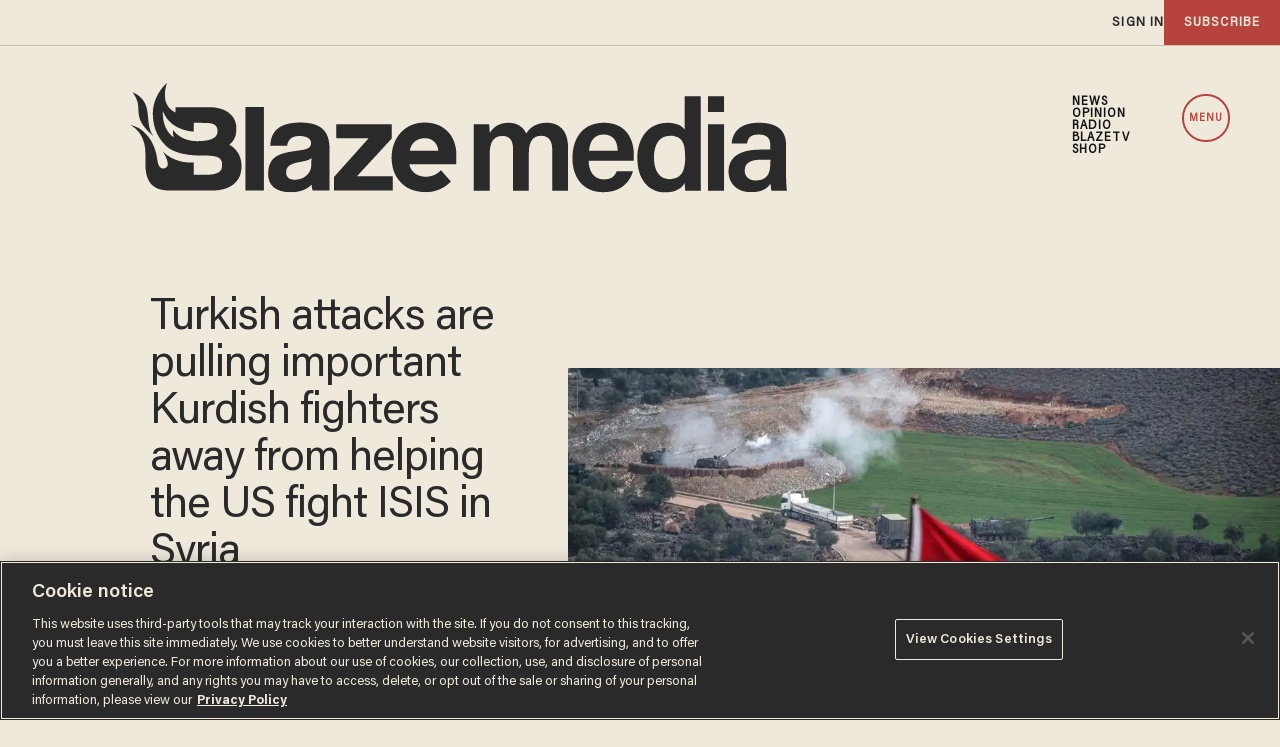

--- FILE ---
content_type: text/html; charset=utf-8
request_url: https://www.theblaze.com/news/2018/02/28/turkish-attacks-are-pulling-important-kurdish-fighters-away-from-helping-the-us-fight-isis-in-syria
body_size: 101668
content:
<!DOCTYPE html><!-- Powered by RebelMouse. https://www.rebelmouse.com --><html lang="en"><head prefix="og: https://ogp.me/ns# article: https://ogp.me/ns/article#"><script type="application/ld+json">{"@context":"https://schema.org","@type":"NewsArticle","author":{"@type":"Person","description":"","identifier":"19284885","image":{"@type":"ImageObject","url":"https://www.theblaze.com/media-library/eyJhbGciOiJIUzI1NiIsInR5cCI6IkpXVCJ9.eyJpbWFnZSI6Imh0dHBzOi8vYXNzZXRzLnJibC5tcy8xODgzNjkzMS9vcmlnaW4uanBnIiwiZXhwaXJlc19hdCI6MTc3NTA4Nzc0MX0.eMq-pJE_DnH7XvBCderv0cAmmEns4aLkby-yCVYaGsE/image.jpg?width=210"},"name":"Mike Ciandella","url":"https://www.theblaze.com/u/mikeciandella"},"dateModified":"2020-06-18T02:45:38Z","datePublished":"2018-02-28T11:27:53Z","description":"As U.S. forces continue to try to exterminate ISIS in Syria, they are faced with a fresh problem. Turkey, a country which was criticized for initially sitting on the sidelines in the war against ISIS, has launched attacks against the United States’ Kurdish allies in northern Syria. To try to shore u...","headline":"Turkish attacks are pulling important Kurdish fighters away from helping the US fight ISIS in Syria","image":[{"@type":"ImageObject","height":600,"url":"https://www.theblaze.com/media-library/image.jpg?id=18907524&width=980","width":1200}],"keywords":["Turkey","Syria","Islamic State","Kurds","World"],"mainEntityOfPage":{"@id":"https://www.theblaze.com/news/2018/02/28/turkish-attacks-are-pulling-important-kurdish-fighters-away-from-helping-the-us-fight-isis-in-syria","@type":"WebPage"},"publisher":{"@type":"Organization","logo":{"@type":"ImageObject","url":"https://www.theblaze.com/media-library/eyJhbGciOiJIUzI1NiIsInR5cCI6IkpXVCJ9.eyJpbWFnZSI6Imh0dHBzOi8vYXNzZXRzLnJibC5tcy8zMDc1MjEwMC9vcmlnaW4ucG5nIiwiZXhwaXJlc19hdCI6MTc5MTc4MDQxMn0.bI-17D_g6-542o9Bn12397WNLerDvEKiWDgwmQkkWaQ/image.png?width=210"},"name":"Blaze Media"},"thumbnailUrl":"https://www.theblaze.com/media-library/image.jpg?id=18907524&amp;width=210","url":"https://www.theblaze.com/news/2018/02/28/turkish-attacks-are-pulling-important-kurdish-fighters-away-from-helping-the-us-fight-isis-in-syria"}</script><style>article, aside, details, figcaption, figure, footer, header, hgroup, nav, section{display:block;}html{-webkit-text-size-adjust:100%;-ms-text-size-adjust:100%;}body{margin:0;}body, button, input, select, textarea{;}::-moz-selection{background:#145a7c;color:#fff;text-shadow:none;}::selection{background:#145a7c;color:#fff;text-shadow:none;}:focus{outline:5px auto #2684b1;}a:hover, a:active{outline:0;}q:before, q:after{content:"";content:none;}ul, ol{margin:1em 0;padding:0 0 0 40px;}nav ul, nav ol{list-style:none;list-style-image:none;margin:0;padding:0;}img{border:0;-ms-interpolation-mode:bicubic;vertical-align:middle;}svg:not(:root){overflow:hidden;}form{margin:0;}button, input{line-height:normal;}button, input[type="button"], input[type="reset"], input[type="submit"]{cursor:pointer;-webkit-appearance:button;}input[type="search"]::-webkit-search-decoration{-webkit-appearance:none;}button::-moz-focus-inner, input::-moz-focus-inner{border:0;padding:0;}input:invalid, textarea:invalid{background-color:#fccfcc;}.hidden{visibility:hidden;display:none !important;}.visuallyhidden.focusable:active, .visuallyhidden.focusable:focus{clip:auto;height:auto;margin:0;overflow:visible;position:static;width:auto;}.clearfix:before, .clearfix:after{content:"";}.clearfix:after{clear:both;}.clearfix{zoom:1;}html{font-size:16px;font-family:acumin-pro-semi-condensed;line-height:1.4;color:#2a2a2a;font-weight:normal;}body, button, input, select, textarea{font-family:acumin-pro-semi-condensed;color:#2a2a2a;}.col, body{font-size:1.6rem;line-height:1.4;}a{color:#2a2a2a;text-decoration:none;}a:hover{color:#2a2a2a80;text-decoration:none;}.with-primary-color:hover{color:#2a2a2a80;}.js-tab, .js-keep-reading, .js-toggle{cursor:pointer;}button:focus, input[type="text"], input[type="email"]{outline:0;}audio, canvas, iframe, img, svg, video{vertical-align:middle;max-width:100%;}.main{position:relative;overflow:hidden;}.display-block{display:block;}.cover-all{position:absolute;width:100%;height:100%;}.fa{font-family:FontAwesome, fontawesome-mini !important;}.fa.fa-instagram{font-size:1.15em;}.fa-googleplus:before{content:"";}.post-partial, .overflow-visible{overflow:visible !important;}.js-scroll-trigger{display:block;width:100%;}.color-inherit:hover, .color-inherit{color:inherit;}.h1, .h2{margin:0;padding:0;font-size:1em;font-weight:normal;}.runner-spinner:before{content:"";display:block;padding-top:100%;}.ad-tag{text-align:center;}.ad-tag__inner{display:inline-block;}.sm-mt-0:not(:empty):before, .sm-mt-1:not(:empty):before, .sm-mt-2:not(:empty):before, .sm-mb-0:not(:empty):after, .sm-mb-1:not(:empty):after, .sm-mb-2:not(:empty):after, .md-mt-0:not(:empty):before, .md-mt-1:not(:empty):before, .md-mt-2:not(:empty):before, .md-mb-0:not(:empty):after, .md-mb-1:not(:empty):after, .md-mb-2:not(:empty):after, .lg-mt-0:not(:empty):before, .lg-mt-1:not(:empty):before, .lg-mt-2:not(:empty):before, .lg-mb-0:not(:empty):after, .lg-mb-1:not(:empty):after, .lg-mb-2:not(:empty):after{content:"";display:block;overflow:hidden;}.sm-mt-0:not(:empty):before{margin-bottom:0;}.sm-mt-1:not(:empty):before{margin-bottom:-10px;}.sm-mt-1 > *{margin-top:10px;}.sm-mt-2:not(:empty):before{margin-bottom:-20px;}.sm-mb-0:not(:empty):after{margin-top:0;}.sm-mb-1:not(:empty):after{margin-top:-10px;}.sm-mb-1 > *{margin-bottom:10px;}.sm-mb-2:not(:empty):after{margin-top:-20px;}.sm-mb-2 > *{margin-bottom:20px;}@media (min-width: 768px){.md-mt-0:not(:empty):before{margin-bottom:0;}}@media (min-width: 768px){.md-mt-1:not(:empty):before{margin-bottom:-10px;}}@media (min-width: 768px){.md-mt-2:not(:empty):before{margin-bottom:-20px;}}@media (min-width: 768px){.md-mb-0:not(:empty):after{margin-top:0;}}@media (min-width: 768px){.md-mb-1:not(:empty):after{margin-top:-10px;}}@media (min-width: 768px){.md-mb-2:not(:empty):after{margin-top:-20px;}}@media (min-width: 1024px){.lg-mt-0:not(:empty):before{margin-bottom:0;}}@media (min-width: 1024px){.lg-mt-1:not(:empty):before{margin-bottom:-10px;}}@media (min-width: 1024px){.lg-mt-2:not(:empty):before{margin-bottom:-20px;}}@media (min-width: 1024px){.lg-mb-0:not(:empty):after{margin-top:0;}}@media (min-width: 1024px){.lg-mb-1:not(:empty):after{margin-top:-10px;}}@media (min-width: 1024px){.lg-mb-2:not(:empty):after{margin-top:-20px;}}.mb-2 > *{margin-bottom:20px;}.mb-2 > :last-child{margin-bottom:0;}.v-sep > *{margin-bottom:20px;}@media (min-width: 768px){.v-sep > *{margin-bottom:40px;}}.v-sep > :last-child{margin-bottom:0;}@media only screen and (min-width: 768px){.hide-tablet-and-desktop{display:none !important;}}.row.px10{margin-left:-10px;margin-right:-10px;}.row.px10 > .col{padding-left:10px;padding-right:10px;}.row{margin-left:auto;margin-right:auto;overflow:hidden;}.row:after{content:"";display:table;clear:both;}.row:not(:empty){margin-bottom:-20px;}.col{margin-bottom:20px;}@media (min-width: 768px){.col{margin-bottom:40px;}}@media (min-width: 768px){.row:not(:empty){margin-bottom:-40px;}}.row .col{float:left;box-sizing:border-box;}.widget{position:relative;box-sizing:border-box;}.widget:hover .widget__headline a{;}.widget__headline{font-family:acumin-pro-semi-condensed;color:#2a2a2a;cursor:pointer;}.widget__headline-text{font-family:inherit;color:inherit;word-break:break-word;}.image, .widget__image{background-position:center;background-repeat:no-repeat;background-size:cover;display:block;z-index:0;}.widget__product-buy-btn:hover{color:#fff;}.rebellt-item.parallax.has-description:before, .rebellt-item.parallax.has-description:after{content:"";display:block;padding-bottom:100%;}.rebellt-item.parallax.has-description.is--mobile:before, .rebellt-item.parallax.has-description.is--mobile:after{padding-bottom:90vh;}.rebellt-ecommerce--btn:hover{color:#fff;}.rebelbar.skin-simple .rebelbar__menu-toggle:hover{color:#2a2a2a80;}.rebelbar.skin-simple .rebelbar__section-link:hover{color:#2a2a2a80;}.menu-global{display:none;width:100%;position:fixed;z-index:3;color:#fff;background-color:#1a1a1a;height:100%;font-size:1.8rem;overflow-y:auto;overflow-x:hidden;line-height:1.6em;}@media (min-width: 768px){.menu-global{display:block;max-width:320px;top:0;-webkit-transform:translate(-320px);transform:translate(-320px);transform:translate3d(-320px, 0, 0);}}@media (min-width: 768px){.menu-global, .all-content-wrapper{transition:transform .2s cubic-bezier(.2, .3, .25, .9);}}.menu-overlay{position:fixed;top:-100%;left:0;height:0;width:100%;cursor:pointer;visibility:hidden;opacity:0;transition:opacity .2s;}.rm-embed-container.rm-embed-tiktok blockquote > section:before{content:"";display:block;width:100%;height:300px;border-radius:8px;}.logo__image, .image-element__img, .rm-lazyloadable-image{max-width:100%;height:auto;}.sharebar a:hover{text-decoration:none;color:#fff;}.sharebar.with-first-button-caption:not(.enable-panel) .share:first-child:after{content:"Share";padding-left:5px;vertical-align:middle;}.share-media-panel-pinit_share:hover{opacity:.9;}@media (min-width: 768px){.sharebar.with-first-button-caption:not(.enable-panel) .share:first-child:after{content:"Share this story";padding-left:10px;vertical-align:middle;text-transform:uppercase;}}.action-btn{display:block;font-size:1.6rem;color:#2a2a2a;cursor:pointer;border:2px solid #2a2a2a;border-color:#2a2a2a;border-radius:2px;line-height:1em;padding:1.6rem;font-weight:700;text-align:center;}.action-btn:hover{color:#2a2a2a80;border:2px solid #2a2a2a80;border-color:#2a2a2a80;}.search-form__text-input:focus, .search-form__submit:focus{border:0;-webkit-box-shadow:none;-moz-box-shadow:none;box-shadow:none;outline:0;}.search-widget{position:relative;}.search-widget__input, .search-widget__submit{border:none;padding:0;margin:0;color:#2a2a2a;background:none;font-size:inherit;line-height:inherit;}.social-links__link{display:inline-block;line-height:0;border-radius:50%;text-align:center;position:relative;vertical-align:middle;color:#fff;}.social-links__link:hover{color:#fff;}.social-links__link > span{position:absolute;top:0;left:0;right:0;bottom:0;margin:auto;height:1em;}.subscription-widget .social-links__link:hover{color:#2a2a2a80;border-color:#2a2a2a80;background:none;}.newsletter-element__submit:hover{opacity:.9;}.social-tab-i .share-fb:after, .social-tab-i .share-tw:after{content:none;}.social-tab-i .icons-share.fb:before{content:"";}.social-tab-i .icons-share.tw:before{content:"";}.social-tab-i .icons-share.pt:before{content:"";}.social-tab-i .icons-share.tl:before{content:"";}.social-tab-i .icons-share.em:before{content:"";}.social-tab-i .icons-share.sprite-shares-close:before{content:"";}.social-tab-i .icons-share.sprite-shares-share:before{content:"";}@media only screen and (min-width: 769px){.share-tab-img:hover .social-tab-i{display:block;}}.posts-custom .posts-wrapper:after{content:"";display:block;margin-bottom:-20px;}.posts-custom .widget{margin-bottom:20px;width:100%;}.posts-custom .widget__headline, .posts-custom .social-date{display:block;}.posts-custom .social-date{color:#a4a2a0;font-size:1.4rem;}.posts-custom[data-attr-layout_headline] .widget{vertical-align:top;}.posts-custom .posts-wrapper{margin-left:0;margin-right:0;}.posts-custom .widget{display:inline-block;}.posts-custom article{margin:0;box-sizing:border-box;font-size:1.6rem;line-height:1.4;}.posts-custom .widget__headline{font-size:1em;font-weight:700;word-wrap:break-word;}.posts-custom .widget__section{display:block;}.posts-custom .widget__head{position:relative;}.posts-custom .main-author__avatar, .posts-custom .social-author__avatar{float:left;border-radius:50%;margin-right:8px;height:30px;width:30px;min-width:30px;overflow:hidden;position:relative;}.posts-custom .main-author__name, .posts-custom .social-author__name{color:#1f1f1f;font-size:1.4rem;font-weight:700;line-height:1.4;display:inline;overflow:hidden;text-overflow:ellipsis;white-space:nowrap;position:relative;}.posts-custom .main-author__name:hover, .posts-custom .social-author__name:hover, .posts-custom .main-author__social-name:hover, .posts-custom .social-author__social-name:hover{color:#2a2a2a80;}.posts-custom[data-attr-layout_carousel] .posts-wrapper:after{margin-bottom:0 !important;}.posts-custom .slick-arrow:before{position:absolute;left:0;right:0;width:13px;bottom:0;top:0;margin:auto;height:16px;}.posts-custom .slick-arrow:hover{background:#2a2a2a80;opacity:1;}.posts-custom .slick-dots .slick-active button, .posts-custom .slick-dots button:hover{background:#2a2a2a80;}.posts-custom{font-family:acumin-pro-semi-condensed;}.posts-custom a{word-wrap:break-word;}.posts-custom .widget__shares{margin-left:-10px;margin-right:-10px;font-size:0;}.posts-custom .widget__shares .share{display:inline-block;padding:5px;line-height:0;width:25px;height:25px;border-radius:50%;margin:0 10px;font-size:1.5rem;text-align:center;position:relative;vertical-align:middle;color:#fff;}.posts-custom .widget__shares .share:hover{color:#fff;}.posts-custom .widget__shares i{position:absolute;top:0;left:0;right:0;bottom:0;margin:auto;height:1em;}.widget__shares button.share, .social-tab-buttons button.share{box-sizing:content-box;}.post-splash-custom .widget__shares .share:hover{color:#fff;}.post-authors__fb-like[fb-xfbml-state="rendered"]:before{content:"Like us on Facebook";line-height:20px;display:inline-block;vertical-align:middle;margin-right:15px;}.post-pager__btn:hover{background:#2a2a2a80;color:#fff;}.post-pager__btn:hover .fa{padding:0 5px;}.list{display:block;padding:0;}.list__item{display:inline-block;padding:1em;}.widget__head .rm-lazyloadable-image{width:100%;}.rm-crop-16x9 > .widget__img--tag, .rm-crop-16x9 > div:not(.rm-crop-spacer), .rm-crop-3x2 > .widget__img--tag, .rm-crop-3x2 > div:not(.rm-crop-spacer), .rm-crop-2x1 > .widget__img--tag, .rm-crop-2x1 > div:not(.rm-crop-spacer), .rm-crop-1x2 > .widget__img--tag, .rm-crop-1x2 > div:not(.rm-crop-spacer), .rm-crop-3x1 > .widget__img--tag, .rm-crop-3x1 > div:not(.rm-crop-spacer), .rm-crop-1x1 > .widget__img--tag, .rm-crop-1x1 > div:not(.rm-crop-spacer), .rm-crop-custom > .widget__img--tag, .rm-crop-custom > div:not(.rm-crop-spacer){position:absolute;top:0;left:0;bottom:0;right:0;height:100%;width:100%;object-fit:contain;}.rm-crop-16x9 > .rm-crop-spacer, .rm-crop-3x2 > .rm-crop-spacer, .rm-crop-2x1 > .rm-crop-spacer, .rm-crop-1x2 > .rm-crop-spacer, .rm-crop-3x1 > .rm-crop-spacer, .rm-crop-1x1 > .rm-crop-spacer, .rm-crop-custom > .rm-crop-spacer{display:block;}.share-plus:hover{background-color:#aaa;}.share-facebook, .share-fb{background-color:#1777f2;}.share-facebook:hover, .share-fb:hover{background-color:#318bff;}.share-twitter, .share-tw{background-color:#50abf1;}.share-twitter:hover, .share-tw:hover{background-color:#00a8e5;}.share-apple:hover{background-color:#333;}.share-linkedin:hover{background:#006da8;}.share-pinterest:hover{background:#bb2020;}.share-googleplus:hover{background-color:#c73c26;}.share-email{background-color:#5e7286;}.share-email:hover{background:#48596b;}.share-tumblr:hover{background-color:#243c53;}.share-sms:hover{background-color:#fd7e14;}.share-instagram{background-color:#3f729b;}.share-instagram:hover{background-color:#4b88b9;}.share-youtube{background-color:#cd201f;}.share-youtube:hover{background-color:#ea2524;}.share-linkedin:hover{background-color:#005d8e;}.share-slack:hover{background-color:#0077b5;}.share-openid:hover{background-color:#e6881c;}.share-copy-link{background-color:#159397;}@font-face {font-family: Acumin Pro;font-weight: 400;font-style: normal;font-display: swap;src: url("https://partners.rebelmouse.com/theblaze/Acumin+Pro+Book.woff2") format("woff2");}@font-face {font-family: Acumin Pro;font-weight: 600;font-style: normal;font-display: swap;src: url("https://partners.rebelmouse.com/theblaze/Acumin+Pro+Semibold.woff2") format("woff2");}@font-face {font-family: Acumin Pro;font-weight: 700;font-style: normal;font-display: swap;src: url("https://partners.rebelmouse.com/theblaze/Acumin+Pro+Bold.woff2") format("woff2");}@font-face {font-family: Acumin Pro SemiCondensed;font-weight: 400;font-style: normal;font-display: swap;src: url("https://partners.rebelmouse.com/theblaze/acumin-pro-semi-condensed.woff2") format("woff2");}@font-face {font-family: Merriweather;font-weight: 400;font-style: normal;font-display: swap;unicode-range: U+??, U+131, U+152-153, U+2BB-2BC, U+2C6, U+2DA, U+2DC, U+304, U+308, U+329, U+2000-206F, U+2074, U+20AC, U+2122, U+2191, U+2193, U+2212, U+2215, U+FEFF, U+FFFD;src: url("https://fonts.gstatic.com/s/merriweather/v30/u-440qyriQwlOrhSvowK_l5-fCZM.woff2") format("woff2");}:root{--primary-accent-color:#b7443c;--additional-color:#e0dcd4;--black-color:#1a1a1a;--white-color:#fff;--background-color:#efe9dc;--sticky-menu-background-color:#1a1a1a;--dark-background-color:#2a2a2a;--frontier-background-color:#131313;--align-red-color:#eb002b;--breaking-news-color:#9d3932;--fearless-black-color:#131313;--fearless-orange-color:#ff7500;--return-blue-color:#06f;--faith-green-color:#0d9b8a;--frontier-gold-color:#af9150;--blaze-red-color:#b7443c;--primary-text-color:#2a2a2a;--secondary-text-color:#656565;--tertiary-text-color:#8e8e8e;--primary-line-height:100%;--secondary-line-height:120%;--tertiary-line-height:115%;--quaternary-line-height:130%;--primary-font-family:"Acumin Pro", sans-serif;--secondary-font-family:"Acumin Pro SemiCondensed", sans-serif;--tertiary-font-family:"Merriweather", serif;--vertical-spacing-between-modules:32px;--vertical-spacing-between-modules-mobile:32px;--vertical-spacing-between-modules-tablet:40px;--vertical-spacing-between-modules-desktop:100px;--horizontal-spacing-between-columns:50px;--horizontal-spacing-between-columns-tablet:24px;--vertical-spacing-between-module-items:32px;--horizontal-spacing-between-module-items:32px;--vertical-spacing-between-post-items:12px;--horizontal-spacing-between-post-items:16px;--horizontal-spacing-between-current-post-items:26px;--regular-container-width:1026px;--large-container-width:1350px;--container-min-padding:20px;--container-min-padding-tablet:40px;--container-min-padding-desktop:110px;--splash-post-mobile-adjustment-margin:-15px;}@media (min-width: 627px) and (max-width: 767px){:root{--vertical-spacing-between-modules:40px;}}@media (min-width: 768px) and (max-width: 991px){:root{--vertical-spacing-between-modules:32px;--horizontal-spacing-between-current-post-items:60px;}}@media (min-width: 992px){:root{--vertical-spacing-between-modules:40px;--horizontal-spacing-between-current-post-items:60px;}}@media (min-width: 1780px){:root{--vertical-spacing-between-modules:100px;}}.main, .row{overflow:initial;}.main{background-color:var(--background-color);}.clearfix:before, .clearfix:after{display:none;}body *{box-sizing:border-box;}button{padding:0;margin:0;border:0;background:none;}.sm-mb-2:not(:empty):after, .row:not(:empty), .col, .sm-mb-1 > *, .sm-mt-1:not(:empty):before, .sm-mb-1:not(:empty):after, .posts-custom .posts-wrapper:after, .mb-2 > *, .v-sep > *, .sm-mb-2 > *{margin-bottom:0;margin-top:0;}.sm-mb-2:not(:empty):after, .sm-mt-1:not(:empty):before, .sm-mb-1:not(:empty):after, .posts-custom .posts-wrapper:after, .sm-mb-2:not(:empty):after, .sm-mt-1:not(:empty):before, .sm-mb-1:not(:empty):after, .posts-custom .posts-wrapper:after{display:none;}.sm-mb-2:not(:empty):after, .row:not(:empty), .col, .sm-mb-1 > *, .sm-mt-1:not(:empty):before, .sm-mb-1:not(:empty):after, .posts-custom .posts-wrapper:after, .mb-2 > *, .sm-mt-1 > *{margin-top:0;margin-bottom:0;}.posts-custom:before, .posts-custom:after, .posts-wrapper:after, .posts-wrapper:before, .posts-custom article:before, .posts-custom article:not(:empty):after, .posts-custom article > .row:after, .posts-custom article > .row:before, .posts-custom .widget__body:after, .posts-custom .widget__body:before, .posts-custom .widget.col:after, .sm-mb-1:not(:empty):after, .row:after{display:none;}.posts-custom .widget, .posts-custom .widget .col, .posts-custom .widget__body, .posts-custom .widget__headline, .posts-custom .widget__head{margin:0;padding:0;}.widget > article .row{overflow:visible;margin:0;}.widget .row .col{float:none;margin:0;}.list{margin-left:0;margin-right:0;}.social-links__link{padding:0;height:32px;width:32px;background:var(--primary-color);font-size:18px;margin:0 5px;}a, t .btn, input, button{transition:all .1s;}p{margin:0 0 1em;}p:last-child{margin:0;}body{background-color:var(--background-color);font-family:var(--primary-font-family);color:var(--primary-text-color);font-size:16px;line-height:var(--primary-line-height);}.widget .widget__headline, .text-medium{color:var(--primary-text-color, #2a2a2a);font-family:var(--primary-font-family);font-weight:500;font-size:25px;line-height:var(--secondary-line-height);letter-spacing:-.556px;}.article .body-description, .text-article-paragraph-medium{font-family:var(--tertiary-font-family);font-weight:400;font-size:16px;line-height:var(--primary-line-height);letter-spacing:0;text-transform:none;}.widget .widget__section, .post-tags-primary-link, .text-article-cards-primary-tag{font-family:var(--primary-font-family);font-weight:700;font-size:16px;line-height:var(--secondary-line-height);letter-spacing:0;text-transform:uppercase;}.widget .social-date, .text-article-cards-date{color:var(--tertiary-text-color, #8e8e8e);font-family:var(--secondary-font-family);font-weight:500;font-style:normal;font-size:10px;line-height:var(--primary-line-height);letter-spacing:.5px;margin-bottom:0;text-transform:none;}.widget .social-author__name, .text-article-cards-author_name{align-self:flex-end;font-family:var(--primary-font-family);font-weight:700;font-style:normal;font-size:12px;line-height:var(--secondary-line-height);letter-spacing:.695px;text-transform:uppercase;text-wrap:balance;}.btn, .btn-wrapper > .text-element, .text-buttons{font-size:14px;font-family:var(--primary-font-family);font-weight:700;line-height:var(--secondary-line-height);letter-spacing:0;text-transform:uppercase;}@media (min-width: 480px){.widget .widget__headline, .text-medium{font-size:45px;letter-spacing:-1px;}}@media (min-width: 768px){.widget .widget__headline, .text-medium{font-size:30px;letter-spacing:-.1px;}}@media (min-width: 768px) and (max-width: 991px){.widget .widget__headline, .text-medium{font-size:45px;letter-spacing:-1px;}}@media (min-width: 992px){.widget .widget__headline, .text-medium{font-size:25px;letter-spacing:-.556px;}}@media (min-width: 1780px){.widget .widget__headline, .text-medium{font-size:45px;letter-spacing:-1px;}}@media (min-width: 1780px){.widget .social-author__name, .text-article-cards-author_name{font-size:16px;letter-spacing:1px;}}a, a:hover .links-hover-color, .widget .social-author__name, .widget .social-author__name:hover, .links-color{color:var(--primary-accent-color);}.widget .widget__headline, .widget .widget__subheadline, .module-headline__text, .primary-text-color{color:var(--primary-text-color);}.widget .social-author, .widget .social-date, .widget .social-author__name:before, .photo-credit, .photo-caption, .rm-breadcrumb__item:last-child .rm-breadcrumb__link, .tertiary-text-color{color:var(--tertiary-text-color);}.widget .widget__section, .post-tags-primary-link, .text-color-primary-accent-color, .text-color-secondary-accent-color{color:var(--additional-color);}.btn, .btn-wrapper > .text-element, .white-text-color{color:var(--primary-accent-color);}.btn, .btn-wrapper > .text-element{background-color:#0000;}@media (pointer: fine){.btn:hover, .btn-wrapper > .text-element:hover{background-color:var(--primary-accent-color);border:1px solid var(--primary-accent-color);color:var(--white-color) !important;}}.container{max-width:var(--regular-container-width);margin:0 auto;padding:0 clamp(1.25rem, .3551rem + 4.4743vw, 2.5rem);box-sizing:border-box;}.container.wide{max-width:var(--large-container-width);}@media (min-width: 768px) and (max-width: 991px){.container{padding-left:clamp(2.5rem, .3475rem + 4.4843vw, 3.125rem);padding-right:clamp(2.5rem, .3475rem + 4.4843vw, 3.125rem);}}@media (min-width: 992px){.container{padding:0;width:clamp(48rem, 2.2081rem + 73.8579vw, 84.375rem);}}@media (min-width: 992px){.container.article__header-container{width:unset;}}@media (min-width: 1780px){.container{padding:0;}}.btn, .btn-wrapper > .text-element{border:1px solid var(--primary-accent-color, #b7443c);border-radius:0;display:inline-block;font-family:var(--primary-font-family);font-size:14px;font-style:normal;font-weight:500;padding:12px 10px;text-align:center;text-transform:capitalize;}.btn:hover, .btn a:hover, .btn-wrapper > .text-element:hover{text-decoration:none;}.btn.button-load-more{align-items:center;display:flex;font-size:clamp(.875rem, .7408rem + .6711vw, 1.0625rem);height:40px;justify-content:center;margin:40px auto;max-width:685px;padding:10px;width:100%;}.arrow-right .text-element:after{content:"";width:10px;display:inline-block;height:10px;margin-left:10px;background:url("data:image/svg+xml,<svg%20xmlns=\"https://www.w3.org/2000/svg\"%20width=\"12\"%20height=\"11\"%20viewBox=\"0%200%2012%2011\"%20fill=\"none\"><path%20d=\"M6.00001%200.165955L5.1159%201.0472L8.61473%204.54095H0.983765V5.79095H8.61473L5.1159%209.28471L6.00001%2010.166L11.0163%205.16595L6.00001%200.165955Z\"%20fill=\"white\"/></svg>") center no-repeat;}.widget__shares.share-panel button.share{box-sizing:border-box;}@media (min-width: 768px){.btn.button-load-more{font-size:17px;max-width:500px;}}@media (min-width: 1780px){.btn.button-load-more{margin:60px auto;}}.posts-custom .posts-wrapper{font-size:inherit;line-height:1;display:grid;grid-row-gap:var(--vertical-spacing-between-module-items);grid-column-gap:var(--horizontal-spacing-between-module-items);}.widget .widget__head .rm-lazyloadable-image{-webkit-filter:grayscale();filter:grayscale();mix-blend-mode:multiply;opacity:.9;transition:all .4s ease-in;}.widget:hover .widget__head .rm-lazyloadable-image{filter:grayscale(0);opacity:1;}.widget .widget__body{align-items:center;column-gap:24px;display:flex;flex-wrap:wrap;padding:24px 12px;margin:0;row-gap:12px;}.widget .widget__headline{cursor:auto;width:100%;}.widget:hover .widget__headline a{color:var(--primary-accent-color);}.widget .widget__section, .post-tags-primary-link{text-transform:uppercase;border-bottom:2px solid var(--primary-color);}.widget .social-author__avatar{display:none;height:30px;width:30px;margin-right:10px;}.widget .social-author, .widget .social-date{display:inline-flex;align-items:center;margin:0;}.widget .social-author{flex-wrap:wrap;}.all-stories .widget .social-author__name:not(:first-of-type):before{color:var(--primary-accent-color);content:" & ";white-space:pre;}.widget .widget__body > .social-author, .widget .widget .social-date{width:auto;margin:0;}.widget .share-tab-img:hover .social-tab-buttons{display:none;}.photo-credit, .photo-caption{margin:0;padding:0;display:inline;font-size:14px;}.photo-caption:after{content:" ";}.photo-credit{font-size:12px;}.widget.is-exclusive .widget__headline-text:before{color:var(--primary-accent-color);}.widget .custom-field-breaking + .widget__headline .widget__headline-text:before{content:"Breaking | ";color:var(--primary-accent-color);display:inline-block;}.with-logo .social-date{flex-grow:1;}.with-logo .widget__section{display:none;font-size:0;}.with-logo .widget__section[href*="/fearless/"], .with-logo .widget__section[href*="/align/"], .with-logo .widget__section[href*="/return/"], .with-logo .widget__section[href*="/abide/"], .with-logo .widget__section[href*="/frontier/"]{display:flex;justify-content:flex-end;}.with-logo .widget__section[href*="/fearless/"]:after, .with-logo .widget__section[href*="/align/"]:after, .with-logo .widget__section[href*="/return/"]:after, .with-logo .widget__section[href*="/abide/"]:after, .with-logo .widget__section[href*="/frontier/"]:after{background-size:contain;background-position:center;background-repeat:no-repeat;content:"";display:block;}.with-logo.all-stories .widget__section:after{background-image:url("data:image/svg+xml,%3Csvg%20xmlns='http://www.w3.org/2000/svg'%20width='369'%20height='131'%20viewBox='0%200%20369%20131'%20fill='none'%3E%3Cmask%20id='mask0_431_12242'%20style='mask-type:luminance'%20maskUnits='userSpaceOnUse'%20x='0'%20y='0'%20width='131'%20height='131'%3E%3Cpath%20fill-rule='evenodd'%20clip-rule='evenodd'%20d='M0%200H130.31V130.309H0V0Z'%20fill='white'/%3E%3C/mask%3E%3Cg%20mask='url(%23mask0_431_12242)'%3E%3Cpath%20fill-rule='evenodd'%20clip-rule='evenodd'%20d='M117.915%2087.4405C115.031%2094.2585%20110.902%20100.383%20105.643%20105.643C100.383%20110.902%2094.2585%20115.032%2087.4405%20117.915C80.3845%20120.9%2072.8865%20122.413%2065.1545%20122.413C57.4225%20122.413%2049.9245%20120.9%2042.8675%20117.915C36.0505%20115.032%2029.9265%20110.902%2024.6665%20105.643C19.4065%20100.383%2015.2775%2094.2585%2012.3935%2087.4405C9.40951%2080.3835%207.89551%2072.8855%207.89551%2065.1545C7.89551%2057.4225%209.40951%2049.9245%2012.3935%2042.8675C15.2775%2036.0505%2019.4065%2029.9265%2024.6665%2024.6665C29.9265%2019.4065%2036.0505%2015.2775%2042.8675%2012.3935C49.9245%209.40951%2057.4225%207.89551%2065.1545%207.89551C72.8865%207.89551%2080.3845%209.40951%2087.4405%2012.3935C94.2585%2015.2775%20100.383%2019.4065%20105.643%2024.6665C110.902%2029.9265%20115.031%2036.0505%20117.915%2042.8675C120.9%2049.9245%20122.413%2057.4225%20122.413%2065.1545C122.413%2072.8855%20120.9%2080.3835%20117.915%2087.4405ZM125.187%2039.7915C121.906%2032.0335%20117.209%2025.0655%20111.227%2019.0835C105.244%2013.1005%2098.2755%208.40351%2090.5175%205.12151C82.4815%201.72251%2073.9485%20-0.000488281%2065.1545%20-0.000488281C56.3605%20-0.000488281%2047.8275%201.72251%2039.7925%205.12151C32.0325%208.40351%2025.0655%2013.1005%2019.0835%2019.0835C13.1015%2025.0655%208.40351%2032.0335%205.12151%2039.7915C1.72351%2047.8275%20-0.000488281%2056.3605%20-0.000488281%2065.1545C-0.000488281%2073.9485%201.72351%2082.4815%205.12151%2090.5165C8.40351%2098.2755%2013.1015%20105.244%2019.0835%20111.226C25.0655%20117.209%2032.0325%20121.906%2039.7925%20125.188C47.8275%20128.586%2056.3605%20130.309%2065.1545%20130.309C73.9485%20130.309%2082.4815%20128.586%2090.5175%20125.188C98.2755%20121.906%20105.244%20117.209%20111.227%20111.226C117.209%20105.244%20121.906%2098.2755%20125.187%2090.5165C128.586%2082.4815%20130.31%2073.9485%20130.31%2065.1545C130.31%2056.3605%20128.586%2047.8275%20125.187%2039.7915Z'%20fill='%232A2A2A'/%3E%3C/g%3E%3Cpath%20fill-rule='evenodd'%20clip-rule='evenodd'%20d='M38.3192%2058.6619C31.5002%2049.6099%2039.6762%2036.5359%2024.5352%2029.4209C30.0422%2037.5209%2027.3982%2039.8119%2029.0952%2046.6829C30.5822%2052.7059%2038.3192%2058.6619%2038.3192%2058.6619Z'%20fill='%232A2A2A'/%3E%3Cpath%20fill-rule='evenodd'%20clip-rule='evenodd'%20d='M67.9988%2062.3398C56.0588%2062.4428%2051.5188%2054.6528%2051.5188%2054.6528C51.1678%2057.9338%2052.2508%2059.9058%2052.2508%2059.9058C43.5368%2054.1438%2044.7748%2042.1178%2044.7748%2042.1178C49.5138%2055.5188%2065.4878%2055.9198%2065.4878%2055.9198V49.9928C65.4878%2049.9928%2067.3918%2049.9928%2074.0408%2050.0778C80.6898%2050.1628%2081.3288%2053.1628%2081.3258%2055.7508C81.3238%2058.3388%2079.9388%2062.2368%2067.9988%2062.3398ZM89.2238%2064.6838C89.2238%2064.6838%2094.6138%2061.4178%2093.9558%2052.8538C93.2988%2044.2898%2086.3218%2039.9008%2076.9138%2039.4608H53.4338C53.3188%2039.4608%2053.2278%2039.5528%2053.2278%2039.6668V43.0458C41.7988%2037.9218%2047.5108%2023.2168%2047.5108%2023.2168C41.3078%2028.5288%2037.8658%2036.8798%2038.0038%2043.8698C38.1418%2050.8598%2039.6298%2058.4748%2046.9098%2065.5738C53.9958%2072.4838%2070.2858%2071.9808%2070.2858%2071.9808C70.2858%2071.9808%2074.6858%2071.7318%2079.1838%2072.4878C83.6808%2073.2448%2085.1358%2076.0158%2084.1568%2080.5988C83.1788%2085.1818%2074.5998%2084.9028%2074.5998%2084.9028H65.4478V76.6818C65.4478%2076.6818%2061.9898%2077.0488%2057.6448%2076.1378L57.6428%2076.1338C56.9978%2075.9988%2056.3278%2075.8318%2055.6438%2075.6358C55.5278%2075.6018%2055.4138%2075.5718%2055.2978%2075.5358C51.9108%2074.5178%2048.1438%2072.6868%2044.7728%2069.4288C44.7728%2069.4288%2047.0778%2072.9098%2047.7958%2076.0008C48.2058%2077.7678%2048.0968%2079.4068%2046.7418%2080.1948L46.7448%2080.2068C46.7448%2080.2068%2041.9578%2083.0898%2040.9978%2074.8698C40.2308%2068.3098%2037.7558%2063.5868%2036.7878%2061.9478C35.7388%2060.2248%2034.5218%2058.6018%2033.1128%2057.2168C30.6868%2054.5018%2027.3448%2052.3028%2022.7378%2051.4618C22.7378%2051.4618%2033.0358%2055.6248%2033.0358%2070.5108V78.2278C33.0458%2078.4738%2033.0548%2078.7208%2033.0608%2078.9728C33.3968%2093.7738%2042.3438%2095.3098%2048.4028%2095.4948H48.4898H50.2108H78.9008C78.9008%2095.4948%2097.7088%2096.0718%2097.4278%2078.7058C97.2898%2070.2568%2091.8348%2066.0608%2089.2238%2064.6838Z'%20fill='%232A2A2A'/%3E%3Cpath%20fill-rule='evenodd'%20clip-rule='evenodd'%20d='M155.821%2053.7377C155.821%2049.4417%20155.821%2044.9507%20155.723%2041.1427H167.439C167.732%2042.5097%20167.927%2046.6107%20167.927%2048.1727C169.684%2044.6577%20173.785%2039.9717%20182.865%2039.9717C192.726%2039.9717%20199.561%2046.4147%20199.561%2059.3027V91.3267H187.454V60.6697C187.454%2054.4217%20185.209%2049.9297%20178.569%2049.9297C171.442%2049.9297%20167.927%2054.5187%20167.927%2063.7937V91.3267H155.821V53.7377Z'%20fill='%232A2A2A'/%3E%3Cpath%20fill-rule='evenodd'%20clip-rule='evenodd'%20d='M239.678%2061.0602C239.58%2054.3232%20236.652%2048.8562%20229.232%2048.8562C221.811%2048.8562%20218.784%2053.9332%20218.101%2061.0602H239.678ZM217.808%2068.7732C217.808%2076.2912%20221.616%2082.8332%20229.134%2082.8332C235.577%2082.8332%20237.628%2079.9042%20238.994%2076.6822H251.199C249.344%2082.9302%20243.876%2092.4982%20228.743%2092.4982C212.535%2092.4982%20205.604%2080.0012%20205.604%2066.9182C205.604%2051.3942%20213.512%2039.9712%20229.329%2039.9712C246.22%2039.9712%20251.883%2052.5662%20251.883%2064.4772C251.883%2066.1372%20251.883%2067.3092%20251.688%2068.7732H217.808Z'%20fill='%232A2A2A'/%3E%3Cpath%20fill-rule='evenodd'%20clip-rule='evenodd'%20d='M264.77%2041.1426C269.847%2062.4266%20272.678%2074.5336%20273.655%2080.3916H273.752C274.729%2075.1196%20276.876%2065.7466%20283.418%2041.1426H294.841C301.187%2067.1136%20303.14%2074.6316%20303.824%2079.8056H303.921C305.093%2074.5336%20306.752%2067.0156%20313.294%2041.1426H325.401L310.267%2091.3266H297.282C292.888%2072.5806%20289.666%2060.1816%20288.592%2053.9326H288.495C287.617%2059.9856%20284.296%2072.6786%20279.415%2091.3266H266.332L251.98%2041.1426H264.77Z'%20fill='%232A2A2A'/%3E%3Cpath%20fill-rule='evenodd'%20clip-rule='evenodd'%20d='M337.291%2076.4862C338.463%2080.9772%20341.978%2083.5162%20347.738%2083.5162C353.597%2083.5162%20355.842%2081.2702%20355.842%2077.7552C355.842%2073.9482%20353.597%2072.3852%20345.687%2070.4332C329.969%2066.6252%20327.235%2061.7432%20327.235%2054.8112C327.235%2047.4892%20332.409%2039.9712%20346.762%2039.9712C361.212%2039.9712%20366.484%2047.9772%20366.973%2054.9092H355.353C354.865%2052.5662%20353.206%2048.6602%20346.273%2048.6602C340.807%2048.6602%20339.146%2051.1992%20339.146%2053.8352C339.146%2056.6662%20340.904%2058.1312%20349.398%2060.1812C365.605%2063.8912%20368.241%2069.4562%20368.241%2076.8772C368.241%2085.2732%20361.7%2092.4982%20347.348%2092.4982C332.8%2092.4982%20326.552%2085.3712%20325.38%2076.4862H337.291Z'%20fill='%232A2A2A'/%3E%3C/svg%3E");height:18px;width:51px;}.with-logo .widget__section[href*="/fearless/"]:after{background-image:url("data:image/svg+xml,%3Csvg%20xmlns='http://www.w3.org/2000/svg'%20width='58'%20height='13'%20viewBox='0%200%2058%2013'%20fill='none'%3E%3Cpath%20fill-rule='evenodd'%20clip-rule='evenodd'%20d='M46.5113%2012.09C48.9627%2012.09%2050.6891%2010.0011%2050.6891%207.636C50.6891%206.20799%2049.808%205.46597%2049.1098%204.87795C48.6516%204.49207%2048.2722%204.17251%2048.2722%203.76894C48.2722%203.32008%2048.7728%203.00933%2049.1872%203.00933C49.9295%203.00933%2050.5165%203.64809%2050.8272%204.26958L51.2588%200.747793C50.6028%200.385255%2049.8777%200.160828%2049.1181%200.160828C46.9256%200.160828%2045.182%202.267%2045.182%204.39043C45.182%205.9012%2046.0618%206.66599%2046.7522%207.26602C47.1978%207.65334%2047.5644%207.972%2047.5644%208.37834C47.5644%208.93077%2047.0637%209.24152%2046.5631%209.24152C45.7517%209.24152%2045.1647%208.63729%2044.7677%207.98127L44.3188%2011.5894C45.0093%2011.9001%2045.7517%2012.09%2046.5113%2012.09ZM3.97352%207.35983L3.40382%2011.8829H0.348145L1.76377%200.368038H7.1673L6.83929%203.07843H4.49143L4.28426%204.75301H6.47675L6.14874%207.35983H3.97352ZM12.8385%209.12072L12.5105%2011.8829H6.81345L8.22907%200.368038H13.9261L13.5808%203.07843H10.9567L10.7496%204.75301H13.1147L12.7867%207.35983H10.4388L10.2144%209.12072H12.8385ZM16.1445%2011.8829L16.5761%2010.4155H18.6304L18.6822%2011.8829H21.8415L20.8574%200.368038H17.1112L12.9679%2011.8829H16.1445ZM17.2837%207.96409H18.5784C18.5612%207.51523%2018.5439%207.06638%2018.5439%206.61752V5.11558C18.5439%204.67569%2018.5594%204.22804%2018.5749%203.78304L18.5749%203.7829L18.5749%203.78247C18.5825%203.56402%2018.59%203.3462%2018.5957%203.13026C18.5393%203.34882%2018.4887%203.57025%2018.4379%203.79221L18.4379%203.79228C18.3643%204.11381%2018.2906%204.43645%2018.1986%204.75305C18.0743%205.18117%2017.9556%205.6093%2017.8368%206.03743L17.8368%206.03762C17.6586%206.67977%2017.4805%207.32193%2017.2837%207.96409ZM25.6482%2011.8829C25.8553%2010.2947%2026.0625%208.70639%2026.2006%207.10087C26.2524%207.32528%2026.2999%207.54538%2026.3473%207.76548C26.3948%207.9856%2026.4423%208.20573%2026.4941%208.43017C26.647%209.11333%2026.818%209.79047%2026.9893%2010.4687L26.9894%2010.4688L26.9894%2010.4689L26.9894%2010.4691L26.9895%2010.4692L26.9895%2010.4694C27.1082%2010.9393%2027.227%2011.4096%2027.34%2011.8829H30.6546L28.9628%207.10087C30.4475%206.47938%2031.1035%205.23639%2031.1035%203.6654C31.1035%201.1449%2029.3944%200.368038%2027.1328%200.368038H24.0081L22.5925%2011.8829H25.6482ZM26.4076%205.70251H26.6148C27.4607%205.70251%2028.0476%204.85659%2028.0476%204.06246C28.0476%203.19928%2027.5297%202.95759%2026.7529%202.95759L26.4076%205.70251ZM36.8953%2011.8829L37.2233%209.12072H34.9273L35.9976%200.368038H32.9419L31.5263%2011.8829H36.8953ZM43.6887%209.12072L43.3607%2011.8829H37.6637L39.0793%200.368038H44.7763L44.4311%203.07843H41.807L41.5998%204.75301H43.9649L43.6369%207.35983H41.2891L41.0646%209.12072H43.6887ZM57.4304%207.636C57.4304%2010.0011%2055.704%2012.09%2053.2526%2012.09C52.493%2012.09%2051.7506%2011.9001%2051.0601%2011.5894L51.509%207.98127C51.906%208.63729%2052.493%209.24152%2053.3044%209.24152C53.805%209.24152%2054.3057%208.93077%2054.3057%208.37834C54.3057%207.972%2053.9391%207.65334%2053.4935%207.26602C52.8031%206.66599%2051.9233%205.9012%2051.9233%204.39043C51.9233%202.267%2053.6669%200.160828%2055.8594%200.160828C56.619%200.160828%2057.3441%200.385255%2058.0001%200.747793L57.5685%204.26958C57.2578%203.64809%2056.6708%203.00933%2055.9285%203.00933C55.5141%203.00933%2055.0135%203.32008%2055.0135%203.76894C55.0135%204.17251%2055.3929%204.49207%2055.8511%204.87795C56.5493%205.46597%2057.4304%206.20799%2057.4304%207.636Z'%20fill='%232A2A2A'/%3E%3C/svg%3E");height:12px;width:57px;}.with-logo .widget__section[href*="/align/"]:after{background-image:url("data:image/svg+xml,%3Csvg%20xmlns='http://www.w3.org/2000/svg'%20width='243'%20height='90'%20viewBox='0%200%20243%2090'%20fill='none'%3E%3Cg%20clip-path='url(%23clip0_110_28835)'%3E%3Cpath%20d='M37.1501%2069.2501L33.5001%2053.3201H17.9201L14.5401%2069.2501H0.390137L16.4101%204.81006H34.4801L52.1001%2069.2501H37.1501ZM19.7001%2042.6401H31.3601L25.4801%2016.4701H25.2101L19.6901%2042.6401H19.7001Z'%20fill='%232a2a2a'/%3E%3Cpath%20d='M97.3902%2060.0801V69.25H54.4902V60.0801H69.7102V11.21H54.4902V2.05005H83.1502V60.0801H97.3902Z'%20fill='%232a2a2a'/%3E%3Cpath%20d='M146.57%2060.08V69.25H102.6V60.08H119.51V32.04H102.6V22.87H132.95V60.07H146.57V60.08ZM116.75%207.83C116.75%202.76%20119.69%200%20124.76%200C129.83%200%20132.95%202.76%20132.86%207.83C132.86%2012.99%20129.92%2015.84%20124.76%2015.84C119.6%2015.84%20116.75%2012.99%20116.75%207.83Z'%20fill='%232a2a2a'/%3E%3Cpath%20d='M148.58%2078.5C148.58%2074.05%20151.87%2071.02%20157.3%2070.13V69.86C152.85%2068.44%20150.54%2065.77%20150.54%2062.03C150.54%2057.49%20153.92%2054.46%20157.66%2051.71C153.39%2049.22%20150.81%2044.95%20150.81%2039.07C150.81%2029.28%20157.75%2021.98%20172.35%2021.98C178.49%2021.98%20181.96%2022.87%20185.7%2024.92C186.5%2021.63%20188.99%2017.98%20193.89%2017.98C195.22%2017.98%20196.03%2018.07%20197.36%2018.51V27.05L189.88%2027.94C192.64%2030.97%20193.88%2034.7%20193.88%2038.53C193.88%2048.85%20186.58%2055.08%20172.7%2055.08C168.25%2055.08%20165.76%2054.72%20163.09%2054.1C162.29%2054.9%20161.49%2055.97%20161.49%2057.22C161.49%2058.64%20162.29%2059.8%20165.76%2059.89L181.16%2060.42C191.4%2060.69%20197.27%2064.34%20197.27%2073.59C197.27%2084.98%20186.41%2089.25%20171.99%2089.25C153.39%2089.25%20148.58%2084.71%20148.58%2078.48V78.5ZM184.63%2075.92C184.63%2073.61%20183.38%2072%20177.87%2071.83L163.27%2071.47C161.58%2072.81%20160.42%2074.14%20160.42%2076.01C160.42%2079.57%20165.67%2080.99%20173.06%2080.99C179.47%2080.99%20184.63%2079.66%20184.63%2075.92ZM182.05%2038.54C182.05%2033.47%20178.93%2030.97%20172.97%2030.97C167.01%2030.97%20163.36%2033.11%20163.36%2038.45C163.36%2043.08%20166.03%2046.02%20172.71%2046.02C178.58%2046.02%20182.05%2043.26%20182.05%2038.54Z'%20fill='%232a2a2a'/%3E%3Cpath%20d='M201.13%2069.2499V22.8699H213.23V29.1899L213.85%2029.3699C216.97%2025.7199%20221.42%2021.8899%20229.34%2021.8899C238.86%2021.8899%20242.78%2027.4099%20242.78%2037.7299V69.2399H229.34V40.4899C229.34%2034.9699%20228.36%2032.5699%20223.73%2032.5699C219.55%2032.5699%20216.34%2034.7999%20214.56%2036.3099V69.2399H201.12L201.13%2069.2499Z'%20fill='%232a2a2a'/%3E%3C/g%3E%3Cdefs%3E%3CclipPath%20id='clip0_110_28835'%3E%3Crect%20width='242.39'%20height='89.27'%20fill='white'%20transform='translate(0.390137)'/%3E%3C/clipPath%3E%3C/defs%3E%3C/svg%3E");height:14px;width:40px;}.with-logo .widget__section[href*="/return/"]:after{background-image:url("data:image/svg+xml,%3Csvg%20xmlns='http://www.w3.org/2000/svg'%20width='310'%20height='58'%20viewBox='0%200%20310%2058'%20fill='none'%3E%3Cg%20clip-path='url(%23clip0_110_28811)'%3E%3Cpath%20d='M41%204.1C45.1%206.97%2047.97%2011.89%2047.97%2018.04C47.97%2024.19%2046.15%2027.84%2044.05%2030.49C42.03%2033.03%2039.75%2034.38%2038.55%2035.1L51.26%2056.58H29.94L20.92%2037.72H18.54V56.58H0V0H24.6C31.57%200%2036.9%201.23%2041%204.1ZM27.22%2022.8C28.12%2022.14%2029.27%2021.32%2029.27%2018.86C29.27%2016.4%2028.02%2015.61%2027.22%2015.01C26.38%2014.38%2025.17%2013.94%2023.12%2013.94H18.45V23.78H23.12C25.17%2023.78%2026.48%2023.37%2027.22%2022.8Z'%20fill='%232A2A2A'/%3E%3Cpath%20d='M93.4002%200V14.6H71.6702V20.75H92.1702V35.26H71.6702V41.82H94.2202V56.58H53.2202V0H93.4002Z'%20fill='%232A2A2A'/%3E%3Cpath%20d='M96.6299%2014.43V0H141.81V14.43H128.44V56.58H109.91V14.43H96.6299Z'%20fill='%232A2A2A'/%3E%3Cpath%20d='M165.73%2039.36C166.96%2040.59%20168.6%2041.41%20171.06%2041.41C173.52%2041.41%20175.16%2040.59%20176.39%2039.36C177.62%2038.13%20178.19%2036.49%20178.19%2033.21V0H196.89V32.39C196.89%2041.41%20194.84%2046.74%20190.74%2050.84C186.64%2054.94%20180.08%2057.48%20171.06%2057.48C162.04%2057.48%20155.48%2054.94%20151.38%2050.84C147.28%2046.74%20145.23%2041.41%20145.23%2032.39V0H163.84V33.21C163.84%2036.57%20164.5%2038.13%20165.73%2039.36Z'%20fill='%232A2A2A'/%3E%3Cpath%20d='M243.22%204.1C247.32%206.97%20250.19%2011.89%20250.19%2018.04C250.19%2024.19%20248.37%2027.84%20246.27%2030.49C244.25%2033.03%20241.97%2034.38%20240.77%2035.1L253.48%2056.58H232.16L223.14%2037.72H220.76V56.58H202.23V0H226.83C233.8%200%20239.13%201.23%20243.23%204.1H243.22ZM229.44%2022.8C230.34%2022.14%20231.49%2021.32%20231.49%2018.86C231.49%2016.4%20230.24%2015.61%20229.44%2015.01C228.6%2014.38%20227.39%2013.94%20225.34%2013.94H220.67V23.78H225.34C227.39%2023.78%20228.7%2023.37%20229.44%2022.8Z'%20fill='%232A2A2A'/%3E%3Cpath%20d='M275.52%200L291.92%2031.57C291.92%2031.57%20291.51%2025.42%20291.51%2021.32V0H309.55V56.58H290.28L273.06%2025.01C273.06%2025.01%20273.47%2031.16%20273.47%2035.26V56.58H255.43V0H275.52Z'%20fill='%232A2A2A'/%3E%3C/g%3E%3Cdefs%3E%3CclipPath%20id='clip0_110_28811'%3E%3Crect%20width='309.55'%20height='57.48'%20fill='white'/%3E%3C/clipPath%3E%3C/defs%3E%3C/svg%3E");height:12px;width:66px;}.with-logo .widget__section[href*="/abide/"]:after{background-image:url("data:image/svg+xml,%3Csvg%20width='467'%20height='155'%20viewBox='0%200%20467%20155'%20fill='none'%20xmlns='http://www.w3.org/2000/svg'%3E%3Cg%20clip-path='url(%23clip0_1920_47518)'%3E%3Ctitle%3EFaith%3C/title%3E%3Cpath%20d='M35.48%2030.865C35.76%2030.885%2036.15%2030.545%2036.62%2030.045C37.64%2028.925%2038.84%2027.805%2040.16%2026.805C43.98%2023.875%2048.57%2021.785%2053.58%2021.085C61.26%2020.065%2069.63%2021.955%2073.71%2027.815C74.32%2028.655%2074.86%2029.575%2074.65%2030.535C74.16%2032.215%2072.92%2034.685%2072.2%2036.285C71.97%2036.685%2071.71%2037.145%2071.2%2037.185C55.45%2029.455%2037.34%2036.165%2032.28%2052.265C31.31%2055.405%2031.26%2059.695%2032.66%2062.515C33.28%2063.465%2034.19%2062.265%2034.73%2061.765C39.43%2056.515%2048.28%2054.655%2054.98%2057.545C56.71%2058.255%2060.31%2060.275%2060.84%2061.735C54.5%2076.025%2036.15%20117.055%2034.54%20120.585C18.82%20123.845%204.83999%20133.405%200.209994%20146.785C-0.140006%20147.765%20-0.150006%20148.545%201.21999%20147.975C7.79999%20144.905%2014.77%20143.175%2022.27%20142.955C33.88%20142.605%2045.01%20145.875%2054.04%20152.385C54.87%20152.935%2055.16%20152.885%2055.64%20152.335C58.78%20149.105%2073.66%20133.795%2075.68%20131.695C80.46%20126.235%2081.49%20127.985%2075.44%20123.075C75%20122.745%2074.47%20122.395%2073.95%20122.755C72.63%20123.385%2070.62%20127.455%2068.39%20126.145C62.22%20122.895%2055.23%20120.755%2047.61%20120.215C46.77%20120.105%2045.06%20120.295%2045.45%20119.265C46.91%20116.115%2052.43%20103.355%2053.48%20101.405C53.88%20101.175%2054.23%20101.345%2054.91%20101.295C62.42%20101.295%2099.5%20101.275%20101.52%20101.305C101.63%20101.325%20101.7%20101.355%20101.76%20101.455C101.93%20101.785%20102.54%20103.445%20103.51%20105.925C107.83%20116.595%20112.33%20129.605%20115.04%20134.925C117.66%20140.245%20126.93%20153.145%20139.37%20154.045C140.6%20154.045%20140.9%20153.405%20141.71%20152.225C143.23%20150.015%20145.82%20146.255%20147.44%20143.895C148.5%20142.375%20148.8%20141.665%20149.94%20141.485C151.12%20141.265%20152.7%20141.325%20154%20141.345C163.26%20141.665%20171.61%20145.495%20177.45%20151.455C178.35%20152.475%20179.62%20153.165%20180.83%20152.085C191.92%20142.955%20213.19%20138.995%20229.32%20142.645C230%20142.785%20231.04%20142.995%20231.39%20142.435C231.6%20142.145%20231.72%20141.705%20231.75%20141.315C231.74%20134.395%20231.75%2081.995%20231.85%2072.785C234.44%2069.975%20237.68%2066.655%20238.98%2062.925C239.23%2062.065%20238.8%2061.805%20237.77%2061.985C236.36%2062.265%20234.82%2062.545%20233.34%2062.595C224.62%2063.045%20216.77%2058.165%20212.18%2051.085C211.74%2050.485%20211.49%2050.295%20211.13%2050.485C208.2%2052.235%20190.65%2063.135%20187.76%2064.885C186.5%2065.675%20183.62%2067.445%20182.51%2068.105C182.29%2068.235%20181.83%2068.515%20181.88%2068.075C182.18%2059.475%20181.24%2026.265%20182.32%2018.355C182.59%2015.785%20185.03%2011.725%20183.31%209.625C183.18%209.475%20183.05%209.415%20182.91%209.435C180.59%2010.195%20158.91%2018.515%20151.96%2021.105C151.63%2021.255%20151.55%2021.445%20151.49%2021.945C151.43%2022.705%20151.41%2023.615%20151.56%2024.375C151.73%2025.205%20152.48%2025.105%20153.55%2025.905C154.18%2026.365%20154.73%2026.955%20155.16%2027.605C155.9%2028.635%20156.29%2030.165%20156.35%2031.155C156.42%2035.165%20156.35%20118.865%20156.35%20122.945C155.68%20123.435%20154.28%20123.595%20153.42%20123.835C147.26%20125.265%20140.27%20121.865%20137.65%20115.695C130.1%2096.995%20107.13%2042.015%2099.58%2022.225C97.59%2016.735%2094.67%2010.465%2089.88%206.575C83.76%202.195%2074.58%200.834998%2068.15%200.944998C57.82%200.804998%2046.48%204.145%2040.23%2011.785C36.37%2016.425%2033.74%2022.465%2034.7%2028.615C34.83%2029.435%2034.79%2030.485%2035.41%2030.845H35.48V30.865ZM64.3%2077.615C68.19%2068.595%2075.17%2053.215%2079.4%2043.675C80.21%2044.895%2091.66%2075.305%2092.6%2077.455C92.63%2077.555%2092.63%2077.605%2092.58%2077.635C90.8%2077.735%2088.93%2077.635%2085.61%2077.665C79.8%2077.645%2069.2%2077.715%2064.31%2077.635H64.3V77.615ZM204.28%20134.275C203.62%20134.435%20202.03%20134.705%20200.75%20135.005C199.17%20135.455%20197.49%20135.745%20196.23%20134.435C192.73%20131.115%20188.43%20128.475%20183.63%20126.875C183.09%20126.705%20182.33%20126.455%20181.93%20126.285C181.4%20126.055%20181.54%20125.865%20181.52%20125.385C181.52%20124.025%20181.52%20122.865%20181.52%20121.175C181.52%20110.035%20181.52%2084.965%20181.52%2079.325C181.57%2078.525%20181.23%2078.745%20182.65%2077.855C183.29%2077.455%20184.25%2076.855%20185.32%2076.185C187.41%2074.965%20190.45%2072.785%20192.19%2071.995C192.89%2071.845%20193.52%2072.365%20194.06%2072.745C195.09%2073.545%20195.93%2074.125%20196.98%2074.785C198.98%2076.085%20201.66%2077.295%20203.96%2078.025C204.51%2078.255%20204.74%2078.265%20204.79%2078.595C204.79%2081.395%20204.79%20106.205%20204.79%20121.705C204.79%20128.065%20204.79%20132.845%20204.79%20133.905C204.77%20134.115%20204.65%20134.135%20204.37%20134.235L204.28%20134.255V134.275Z'%20fill='%232A2A2A'/%3E%3Cpath%20d='M282.71%20131.825C281.49%20130.635%20280.93%20129.535%20280.81%20128.325C280.79%20117.425%20280.82%2088.305%20280.81%2078.795C280.81%2077.295%20280.81%2076.275%20280.81%2075.085C280.81%2074.625%20280.74%2074.495%20281.28%2073.985C281.6%2073.685%20282.1%2073.235%20282.48%2072.875C285.35%2070.175%20287.86%2066.685%20289.25%2062.835C289.74%2061.305%20287.85%2061.915%20286.87%2062.135C278.28%2063.895%20270.24%2059.075%20265.73%2051.525C265.23%2050.835%20265.02%2049.965%20264.29%2050.395C261.81%2052.115%20249%2060.955%20243.99%2064.495C243.3%2065.335%20244.78%2066.945%20245.65%2068.435C247.58%2071.275%20250.25%2073.835%20253.16%2075.725C253.8%2076.205%20254.06%2076.265%20254.12%2076.725C254.4%2082.835%20253.59%20118.895%20254.44%20133.245C255.45%20143.245%20263.26%20150.365%20274.24%20152.685C275.38%20152.855%20276.71%20153.415%20277.57%20152.655C280.25%20150.245%20293.97%20137.865%20297.02%20135.115C297.96%20134.465%20297.4%20133.585%20296.11%20133.485C292.4%20134.275%20286.54%20135.135%20282.85%20131.945L282.7%20131.815L282.71%20131.825Z'%20fill='%232A2A2A'/%3E%3Cpath%20d='M269.28%2042.835C275.74%2042.805%20281.59%2039.585%20285.42%2034.535C286.76%2033.135%20286.36%2031.625%20285.42%2029.975C284.88%2028.735%20283.66%2028.705%20282.43%2028.675C277.08%2028.275%20272.32%2024.935%20269.22%2020.005C268.86%2019.535%20268.44%2018.405%20267.9%2018.615C267.37%2018.935%20265.94%2019.965%20264.07%2021.245C261.15%2023.265%20257.16%2026.035%20254.25%2028.055C252.72%2029.125%20251.51%2029.935%20250.98%2030.345C250.83%2030.485%20250.75%2030.625%20250.76%2030.835C253.61%2037.595%20261.19%2042.855%20269.08%2042.835H269.27H269.28Z'%20fill='%232A2A2A'/%3E%3Cpath%20d='M351.63%2011.675C352.54%2015.495%20353.85%2019.045%20353.78%2022.665C353.68%2029.085%20353.74%2061.475%20353.72%2067.975C353.76%2068.415%20353.34%2068.165%20353.09%2068.025C352.29%2067.575%20349.81%2066.015%20348.76%2065.365C345.36%2063.265%20327.89%2052.445%20324.4%2050.315C324.04%2050.125%20323.79%2050.315%20323.35%2050.925C318.75%2058.035%20310.87%2062.945%20302.14%2062.495C300.66%2062.455%20299.09%2062.155%20297.7%2061.885C297.09%2061.785%20296.65%2061.825%20296.49%2062.095C296.32%2062.435%20296.51%2063.035%20296.71%2063.445C297.98%2066.175%20299.79%2068.725%20301.91%2070.895C302.61%2071.645%20303.63%2072.405%20303.7%2073.015C303.7%2082.165%20303.66%20134.775%20303.74%20141.605C303.77%20142.065%20303.89%20142.505%20304.18%20142.815C304.52%20143.165%20305.09%20143.135%20305.81%20143.005C309.63%20142.225%20313.74%20141.715%20317.97%20141.625C333.01%20141.045%20346.18%20146.065%20355.98%20152.985C356.77%20153.085%20357.5%20152.495%20358.05%20151.925C362.89%20146.935%20369.48%20143.395%20376.88%20142.145C377.78%20141.915%20379.34%20141.995%20379.34%20141.055C379.33%20136.935%20379.36%20119.915%20379.34%20113.035C379.27%20109.235%20379.39%2049.785%20379.34%2031.165C379.3%2029.415%20380.48%2026.685%20382.3%2025.545C383.42%2024.775%20384.1%2024.905%20384.2%2023.865C384.23%2022.945%20384.51%2021.525%20383.87%2020.885C381.25%2019.865%20361.58%2012.415%20354.56%209.75502C353.65%209.57502%20352.59%208.60502%20352.2%209.43502C351.79%2010.045%20351.65%2010.765%20351.64%2011.505V11.685L351.63%2011.675ZM353.16%20126.325C348.41%20127.775%20343.89%20130.075%20340.24%20133.275C339.17%20134.185%20338.22%20135.325%20336.98%20135.375C335.08%20135.345%20332.81%20134.525%20331.01%20134.275C330.65%20134.185%20330.48%20134.105%20330.43%20133.985C330.37%20131.285%20330.43%2092.245%20330.4%2081.235C330.4%2080.245%20330.4%2079.605%20330.4%2078.835C330.4%2078.535%20330.37%2078.405%20330.9%2078.185C334.59%2076.985%20338.22%2075.175%20341.11%2072.735C341.76%2072.195%20342.51%2071.595%20343.3%2072.125C345.22%2073.295%20351.2%2077.065%20352.93%2078.145C353.43%2078.505%20353.6%2078.475%20353.67%2078.825C353.73%2080.515%20353.64%20116.805%20353.67%20125.875C353.65%20126.105%20353.54%20126.165%20353.26%20126.285L353.17%20126.325H353.16Z'%20fill='%232A2A2A'/%3E%3Cpath%20d='M466.66%20127.065C466.63%20126.805%20466.46%20126.595%20466.24%20126.385C465.45%20125.665%20463.55%20124.135%20462.47%20123.255C462.03%20122.925%20461.5%20122.475%20460.93%20122.765C459.73%20123.335%20457.96%20126.265%20456.48%20126.485C455.8%20126.585%20455.07%20126.155%20454.43%20125.835C447.72%20122.355%20439.8%20120.275%20431.37%20120.125C430.18%20120.085%20428.8%20120.165%20427.68%20120.125C427.04%20120.085%20426.68%20119.935%20426.55%20119.495C426.32%20117.055%20426.53%20111.425%20426.46%20108.405C426.54%20107.255%20426.26%20106.925%20426.71%20106.425C429.28%20104.985%20462.52%2087.395%20465.6%2085.615C463.88%2081.295%20454.67%2063.155%20452.51%2058.515C451.24%2055.965%20448.76%2050.905%20447.79%2048.995C447.62%2048.655%20447.41%2048.385%20447.06%2048.335C432.47%2057.555%20414.34%2062.935%20395.25%2061.485C394.12%2061.445%20393.38%2061.645%20393.58%2062.645C394.32%2064.825%20395.68%2066.875%20397.25%2068.745C400.06%2072.105%20401.65%2076.315%20401.67%2080.695C401.72%2091.015%20401.58%20109.105%20401.65%20119.995C401.65%20122.895%20401.65%20124.955%20401.65%20127.275C401.6%20128.045%20401.86%20128.205%20401.16%20128.765C394.48%20133.525%20388.99%20139.895%20386.48%20147.245C386.17%20148.265%20386.48%20148.665%20387.73%20148.105C394.26%20145.045%20401.33%20143.345%20408.78%20143.125C418.61%20142.855%20427.8%20145.015%20436%20149.575C437.64%20150.475%20439.19%20151.525%20440.66%20152.535C441.49%20153.085%20441.84%20153.155%20442.25%20152.705C444.84%20150.025%20456.19%20138.395%20461.19%20133.235C462.36%20132.055%20462.89%20131.445%20464.24%20130.035C464.99%20129.155%20466.33%20128.185%20466.66%20127.165V127.075V127.065ZM426.92%2066.555C427.92%2066.265%20429.85%2065.835%20430.97%2065.555C431.74%2065.415%20432.09%2065.225%20432.38%2065.705C433.66%2068.395%20441.91%2085.785%20442.81%2087.705C442.91%2087.935%20442.89%2087.995%20442.62%2088.145C439.14%2089.925%20432.5%2093.325%20428.83%2095.205C427.68%2095.745%20427.17%2096.155%20426.51%2096.325C426.48%2096.305%20426.47%2096.265%20426.46%2096.205C426.45%2094.505%20426.45%2073.685%20426.46%2066.945C426.5%2066.765%20426.61%2066.695%20426.83%2066.605L426.93%2066.565L426.92%2066.555Z'%20fill='%232A2A2A'/%3E%3C/g%3E%3Cdefs%3E%3CclipPath%20id='clip0_1920_47518'%3E%3Crect%20width='466.66'%20height='153.11'%20fill='white'%20transform='translate(0%200.945007)'/%3E%3C/clipPath%3E%3C/defs%3E%3C/svg%3E");height:12px;width:36px;}.with-logo .widget__section[href*="/frontier/"]:after{background-image:url("data:image/svg+xml,<svg%20xmlns=\"http://www.w3.org/2000/svg\"%20width=\"84\"%20height=\"25\"%20viewBox=\"0%200%2084%2025\"%20fill=\"none\"><path%20d=\"M78.2882%2011.0866H77.4701V3.34057H78.2882C78.9174%203.34057%2079.1692%203.91208%2079.1692%204.95965V9.49939C79.1692%2010.5153%2078.9174%2011.0866%2078.2882%2011.0866ZM72.6249%2021.4995V24.1662H78.5402V21.4995H77.9424C77.5963%2021.4995%2077.4703%2021.3091%2077.4703%2020.8963V13.6264H78.2885C78.9176%2013.6264%2079.1694%2014.1979%2079.1694%2015.2136V21.5628C79.1694%2023.4676%2080.0503%2024.1659%2081.4348%2024.1659H83.8574V21.4993H83.3854C83.0393%2021.4993%2082.9133%2021.3088%2082.9133%2020.8961V15.5628C82.9133%2014.1977%2082.5672%2013.1184%2081.0885%2012.3565C82.5672%2011.6264%2082.9133%2010.547%2082.9133%209.21352V5.1182C82.9133%202.2611%2081.2773%200.673678%2078.6027%200.673678H72.6247V3.34034H73.2225C73.5686%203.34034%2073.6946%203.53077%2073.6946%203.94352V20.8961C73.6946%2021.3088%2073.5688%2021.4993%2073.2225%2021.4993H72.6247L72.6249%2021.4995ZM62.6512%2021.4995V24.1662H72.3734V14.5787H69.2271V20.4517C69.2271%2021.2772%2068.881%2021.4993%2068.3146%2021.4993H67.465V14.4516C67.465%2014.0389%2067.5908%2013.8485%2067.9371%2013.8485H69.6991V10.7374H67.9371C67.591%2010.7374%2067.465%2010.547%2067.465%2010.1342V3.34057H68.3146C68.881%203.34057%2069.2271%203.56288%2069.2271%204.38815V10.0071H72.3734V0.673901H62.6512V3.34057H63.249C63.5951%203.34057%2063.7211%203.531%2063.7211%203.94374V20.8963C63.7211%2021.3091%2063.5953%2021.4995%2063.249%2021.4995H62.6512ZM56.4842%2021.4995V24.1662H62.3995V21.4995H61.8017C61.4556%2021.4995%2061.3297%2021.3091%2061.3297%2020.8963V3.94374C61.3297%203.531%2061.4554%203.34057%2061.8017%203.34057H62.3995V0.673901H56.4842V3.34057H57.0821C57.4281%203.34057%2057.5541%203.531%2057.5541%203.94374V20.8963C57.5541%2021.3091%2057.4284%2021.4995%2057.0821%2021.4995H56.4842ZM46.9194%2021.4995V24.1662H53.4638V21.4995H52.5513C52.2053%2021.4995%2052.0793%2021.3091%2052.0793%2020.8963V3.34057H52.1737C52.7401%203.34057%2053.0862%203.56288%2053.0862%204.38815V10.0071H56.2325V0.673901H44.1505V10.0073H47.2969V4.38837C47.2969%203.56288%2047.6429%203.34079%2048.2094%203.34079H48.3037V20.8965C48.3037%2021.3093%2048.178%2021.4997%2047.8317%2021.4997H46.9192L46.9194%2021.4995ZM32.4152%2021.4995V24.1662H37.2606V21.4995H36.6628C36.3167%2021.4995%2036.1908%2021.3091%2036.1908%2020.8963V7.91196H36.2538L39.6832%2024.1659H42.8296V3.94374C42.8296%203.531%2042.9553%203.34057%2043.3016%203.34057H43.8994V0.673901H39.054V3.34057H39.6518C39.9979%203.34057%2040.1239%203.531%2040.1239%203.94374V11.7216H40.0609L37.7325%200.673901H32.415V3.34057H33.0128C33.3589%203.34057%2033.4849%203.531%2033.4849%203.94374V20.8963C33.4849%2021.3091%2033.3591%2021.4995%2033.0128%2021.4995H32.415H32.4152ZM28.1046%2020.0073C28.1046%2020.9597%2027.8529%2021.5312%2027.2551%2021.5312C26.6259%2021.5312%2026.3742%2020.9597%2026.3742%2020.0073V4.83255C26.3742%203.88019%2026.6259%203.30868%2027.2551%203.30868C27.8843%203.30868%2028.1046%203.88019%2028.1046%204.83255V20.0073ZM22.63%2019.6898C22.63%2022.7375%2024.3605%2024.4199%2027.2551%2024.4199C30.1498%2024.4199%2031.8488%2022.7373%2031.8488%2019.6898V5.15008C31.8488%202.10234%2030.1184%200.419922%2027.2551%200.419922C24.3918%200.419922%2022.63%202.10256%2022.63%205.15008V19.6898ZM16.4942%2011.0866H15.6761V3.34057H16.4942C17.1234%203.34057%2017.3751%203.91208%2017.3751%204.95965V9.49939C17.3751%2010.5153%2017.1234%2011.0866%2016.4942%2011.0866ZM10.8309%2021.4995V24.1662H16.7462V21.4995H16.1484C15.8023%2021.4995%2015.6763%2021.3091%2015.6763%2020.8963V13.6264H16.4944C17.1236%2013.6264%2017.3753%2014.1979%2017.3753%2015.2136V21.5628C17.3753%2023.4676%2018.2562%2024.1659%2019.6408%2024.1659H22.0634V21.4993H21.5913C21.2453%2021.4993%2021.1193%2021.3088%2021.1193%2020.8961V15.5628C21.1193%2014.1977%2020.7732%2013.1184%2019.2945%2012.3565C20.7732%2011.6264%2021.1193%2010.547%2021.1193%209.21352V5.1182C21.1193%202.2611%2019.4832%200.673678%2016.8087%200.673678H10.8307V3.34034H11.4285C11.7746%203.34034%2011.9005%203.53077%2011.9005%203.94352V20.8961C11.9005%2021.3088%2011.7748%2021.4993%2011.4285%2021.4993H10.8307L10.8309%2021.4995ZM0.857422%2021.4995V24.1662H7.37049V21.4995H6.1435C5.79742%2021.4995%205.67145%2021.3091%205.67145%2020.8963V14.4519C5.67145%2014.0391%205.7972%2013.8487%206.1435%2013.8487H7.90553V10.7376H6.1435C5.79742%2010.7376%205.67145%2010.5472%205.67145%2010.1344V3.34057H6.52097C7.08739%203.34057%207.43347%203.56288%207.43347%204.38815V10.0071H10.5798V0.673901H0.857422V3.34057H1.45522C1.80131%203.34057%201.92728%203.531%201.92728%203.94374V20.8963C1.92728%2021.3091%201.80153%2021.4995%201.45522%2021.4995H0.857422Z\"%20fill=\"%231A1A1A\"/></svg>");height:12px;width:42px;background-position:100%;}.with-lock:before{background-image:url("data:image/svg+xml,%3Csvg%20xmlns='http://www.w3.org/2000/svg'%20width='45'%20height='45'%20viewBox='0%200%2045%2045'%20fill='none'%3E%3Cg%20clip-path='url(%23clip0_2165_10429)'%3E%3Cpath%20d='M22.4938%2044.9876C34.9168%2044.9876%2044.9876%2034.9168%2044.9876%2022.4938C44.9876%2010.0708%2034.9168%200%2022.4938%200C10.0708%200%200%2010.0708%200%2022.4938C0%2034.9168%2010.0708%2044.9876%2022.4938%2044.9876Z'%20fill='%23EFE9DC'/%3E%3Cpath%20d='M30.9707%2020.4736H13.459V33.1767H30.9707V20.4736Z'%20fill='%23B7443C'/%3E%3Cpath%20d='M30.9707%2033.1767H14.0415C13.7192%2033.1767%2013.459%2032.9165%2013.459%2032.5942V20.4736C13.459%2020.1514%2013.7192%2019.8911%2014.0415%2019.8911H30.9707C31.2929%2019.8911%2031.5532%2020.1514%2031.5532%2020.4736V32.5942C31.5532%2032.9165%2031.2929%2033.1767%2030.9707%2033.1767ZM14.2274%2032.4083H30.7724V20.6719H14.2274V32.4083Z'%20fill='%23B7443C'/%3E%3Cpath%20d='M29.2356%2020.6719H27.3147C27.104%2020.6719%2026.9305%2020.4984%2026.9305%2020.2878V17.4001C26.9305%2014.9586%2024.9476%2012.9757%2022.5061%2012.9757C20.0646%2012.9757%2018.0817%2014.9586%2018.0817%2017.4001V20.2878C18.0817%2020.4984%2017.9082%2020.6719%2017.6975%2020.6719H15.7765C15.5658%2020.6719%2015.3923%2020.4984%2015.3923%2020.2878V17.4001C15.3923%2013.4714%2018.5898%2010.2864%2022.5061%2010.2864C26.4224%2010.2864%2029.6198%2013.4838%2029.6198%2017.4001V20.2878C29.6198%2020.4984%2029.4463%2020.6719%2029.2356%2020.6719ZM27.6989%2019.9036H28.8514V17.4001C28.8514%2013.9052%2026.001%2011.0548%2022.5061%2011.0548C19.0112%2011.0548%2016.1607%2013.9052%2016.1607%2017.4001V19.9036H17.3133V17.4001C17.3133%2014.5373%2019.6432%2012.2073%2022.5061%2012.2073C25.3689%2012.2073%2027.6989%2014.5373%2027.6989%2017.4001V19.9036Z'%20fill='%23B7443C'/%3E%3Cpath%20d='M22.4938%2011.0547C18.9989%2011.0547%2016.1484%2013.9051%2016.1484%2017.4V19.9035H17.301V17.4C17.301%2014.5372%2019.6309%2012.2073%2022.4938%2012.2073C25.3566%2012.2073%2027.6866%2014.5372%2027.6866%2017.4V19.9035H28.8392V17.4C28.8392%2013.9051%2025.9887%2011.0547%2022.4938%2011.0547Z'%20fill='%23B7443C'/%3E%3Cpath%20d='M22.4937%2029.9298C21.7501%2029.9298%2021.1428%2029.3225%2021.1428%2028.5789V24.5015C21.1428%2023.7579%2021.7501%2023.1506%2022.4937%2023.1506C23.2373%2023.1506%2023.8446%2023.7579%2023.8446%2024.5015V28.5789C23.8446%2029.3225%2023.2373%2029.9298%2022.4937%2029.9298Z'%20fill='%23EFE9DC'/%3E%3C/g%3E%3Cdefs%3E%3CclipPath%20id='clip0_2165_10429'%3E%3Crect%20width='45'%20height='45'%20fill='white'/%3E%3C/clipPath%3E%3C/defs%3E%3C/svg%3E");background-size:contain;background-position:center;background-repeat:no-repeat;content:"";display:block;position:absolute;z-index:1;}.with-lock--small .with-lock:before{height:20px;left:6px;top:6px;width:20px;}.with-lock--medium .with-lock:before, .with-lock--large .with-lock:before{height:clamp(1.25rem, .1314rem + 5.5928vw, 2.8125rem);left:clamp(.375rem, 3.132vw - .2514rem, 1.25rem);top:clamp(.375rem, 3.132vw - .2514rem, 1.25rem);width:clamp(1.25rem, .1314rem + 5.5928vw, 2.8125rem);}@media (min-width: 768px){.with-lock--medium .widget__head:before{height:35px;left:15px;top:15px;width:35px;}}@media (min-width: 992px){.with-logo.all-stories .widget__section:after{height:clamp(1.3125rem, .211rem + 1.7766vw, 2.1875rem);margin-bottom:clamp(.5625rem, .3265rem + .3807vw, .75rem);width:clamp(3.5625rem, .4153rem + 5.0761vw, 6.0625rem);}}@media (min-width: 992px){.with-logo .widget__section[href*="/fearless/"]:after{height:clamp(.8125rem, .1044rem + 1.1421vw, 1.375rem);width:clamp(3.5625rem, .4153rem + 5.0761vw, 6.0625rem);}}@media (min-width: 992px){.with-logo .widget__section[href*="/frontier/"]:after{height:clamp(1rem, .5279rem + .7614vw, 1.375rem);width:clamp(3.5625rem, .4153rem + 5.0761vw, 6.0625rem);}}@media (min-width: 992px){.with-logo .widget__section[href*="/align/"]:after{;}}@media (min-width: 992px){.with-logo .widget__section[href*="/align/"]:after{height:clamp(1.0625rem, .3544rem + 1.1421vw, 1.625rem);width:clamp(2.875rem, .8293rem + 3.2995vw, 4.5rem);}}@media (min-width: 992px){.module--all-stories .with-logo .widget__section[href*="/align/"]:after{height:clamp(1.1875rem, 2.1574vw - .1501rem, 2.25rem);width:clamp(3.125rem, 5.0761vw - .0222rem, 5.625rem);}}@media (min-width: 992px){.with-logo .widget__section[href*="/return/"]:after{height:clamp(.6875rem, 1.1421vw - .0206rem, 1.25rem);width:clamp(3.5625rem, .4153rem + 5.0761vw, 6.0625rem);}}@media (min-width: 992px){.with-logo .widget__section[href*="/abide/"]:after{height:clamp(.6875rem, 1.1421vw - .0206rem, 1.25rem);width:clamp(2.125rem, .2367rem + 3.0457vw, 3.625rem);}}.topbar{background:#000;}.topbar_elements_wrap{display:flex;align-items:center;justify-content:space-between;}.topbar_row_2{display:none;}.site-title{line-height:0;margin:0 auto;width:fit-content;}.navbar{display:inline-flex;}.topbar{background-color:var(--background-color);}.topbar__inner{display:flex;flex-direction:column;padding-top:28px;row-gap:24px;}.topbar__main{display:flex;flex-direction:column;row-gap:24px;}@media (min-width: 768px){.topbar__main .hamburger__toggle{display:none;}}@media (min-width: 768px){.topbar__inner{padding-top:clamp(1.75rem, 1.3195rem + .8969vw, 1.875rem);}}@media (min-width: 768px){.topbar_row_2{display:flex;}}@media (min-width: 767px) and (max-width: 991px){.topbar_elements_wrap.topbar_row_2 .navbar__inner .hamburger__toggle{display:block;}}@media (min-width: 992px){.topbar__inner{align-items:flex-start;flex-direction:row;justify-content:space-between;padding-top:clamp(1.75rem, 3.0457vw - .1383rem, 3.25rem);}}@media (min-width: 992px){.topbar_row_2{align-items:flex-start;}}@media (min-width: 1780px){.topbar_elements_wrap{justify-content:space-between;grid-column-gap:var(--horizontal-spacing-between-module-items);}}@media (min-width: 1780px){.topbar_row_1{max-width:904px;}}@media (min-width: 1780px){.topbar_row_2{display:flex;}}.login-bar .list{display:flex;}.login-bar .list__item{color:var(--primary-text-color);font-family:var(--secondary-font-family);font-feature-settings:"clig" off, "liga" off;font-size:13px;font-style:normal;font-weight:600;letter-spacing:1.1px;line-height:var(--primary-line-height);margin:0;text-transform:uppercase;cursor:pointer;}.login-bar .list__item--first:hover{color:var(--primary-accent-color);}@media (min-width: 768px){.login-bar__inner{border-bottom:1px solid #c8bfb0;height:46px;padding:0 clamp(2.5rem, .3475rem + 4.4843vw, 3.125rem);}}@media (min-width: 768px){.login-bar .list{align-items:center;column-gap:47px;height:100%;justify-content:flex-end;}}@media (min-width: 768px){.login-bar .list__item{align-items:center;display:flex;height:100%;padding:0;}}@media (min-width: 768px){.login-bar .list__item:last-child{background-color:var(--primary-accent-color);color:var(--background-color);padding:0 20px;}}@media (min-width: 768px){.login-bar .list__item:last-child:hover{background-color:var(--dark-background-color);}}@media (min-width: 992px){.login-bar .list{column-gap:20px;margin:0 auto;}}@media (min-width: 992px){.login-bar__inner{padding:0;}}@media (min-width: 992px){.login-bar.visible ~ .floating__container{top:clamp(5.125rem, 2.4499rem + 4.3147vw, 7.25rem) !important;}}@media (min-width: 992px){.login-bar.visible ~ .floating-logo{top:clamp(4.9375rem, 1.9477rem + 4.8223vw, 7.3125rem) !important;}}.site-title svg{height:auto;}.hamburger__toggle{color:var(--primary-accent-color);font-family:var(--secondary-font-family);font-size:13px;font-style:normal;font-weight:600;letter-spacing:1.1px;line-height:100%;text-align:right;margin:0;}.topbar__main{width:100%;}.topbar__main > .hamburger__toggle{align-self:flex-end;}@media (min-width: 992px){.topbar__main{position:relative;right:20px;}}@media (min-width: 992px) and (max-width: 1779px){.topbar_row_1{max-width:67%;}}.navbar{border-bottom:1px solid #131313;border-top:1px solid #131313;justify-content:center;width:100%;}.navbar__inner{column-gap:32px;display:flex;justify-content:center;padding:10px 0;width:100%;}.navbar__inner .text-element{color:#131313;font-family:var(--secondary-font-family);font-size:13px;font-style:normal;font-weight:600;line-height:var(--primary-line-height);letter-spacing:1.1px;}.navbar__inner .text-element:hover{color:var(--primary-accent-color);}@media (min-width: 768px) and (max-width: 991px){.navbar__inner{padding:clamp(.75rem, 1.7937vw - .111rem, 1rem) 0;}}@media (min-width: 768px) and (max-width: 991px){.navbar__inner .text-element, .hamburger__toggle{font-family:var(--primary-font-family);font-size:clamp(.8125rem, 2.2422vw - .2637rem, 1.125rem);}}@media (min-width: 992px){.navbar{border:none;justify-content:flex-end;min-width:125px;}}@media (min-width: 992px){.navbar__inner{flex-direction:column;margin-bottom:9px;padding:clamp(.625rem, 1.0152vw - .0044rem, 1.125rem) 0;row-gap:6px;width:auto;}}@media (min-width: 992px){.navbar__inner .text-element{font-size:clamp(.75rem, .6713rem + .1269vw, .8125rem);}}@media (min-width: 992px){.navbar__inner .hamburger__toggle{display:none;}}@media (min-width: 1780px){.navbar{flex-grow:1;}}.topbar__sticky{align-items:center;background-color:var(--black-color);display:flex;justify-content:space-between;padding:16px 20px;position:fixed;top:-59px;transition:top .3s;width:100%;z-index:4;}.topbar__sticky svg{height:22px;width:134px;}.site-logo--sticky{margin-top:-5px;max-width:134px;width:100%;}.hamburger__toggle--sticky{color:var(--additional-color);}@media (min-width: 768px){.site-logo--sticky{max-width:192px;}}@media (min-width: 768px){.topbar__sticky svg{height:32px;width:192px;}}@media (min-width: 992px){.topbar__sticky{display:none;}}.main{right:0;transition:right .6s;}.hamburger{width:100%;background-color:var(--dark-background-color);color:var(--additional-color);transition:right .6s;font-size:24px;position:fixed;top:0;height:100dvh;overflow:auto;padding:clamp(1.875rem, .8907rem + 4.9217vw, 3.25rem);right:-100%;z-index:19;}.menu-open-overlay{position:fixed;left:0;height:0;width:100%;cursor:pointer;visibility:hidden;opacity:0;transition:opacity .2s;top:0;}.hamburger_inner{display:flex;flex-direction:column;row-gap:32px;}.hamburger_inner > *{margin-bottom:var(--vertical-spacing-between-module-items);}.hamburguer__header{align-items:center;display:flex;justify-content:space-between;margin-bottom:0;}.hamburguer__logo{width:clamp(10rem, 6.1074rem + 19.4631vw, 15.4375rem);}.hamburger .hamburger__toggle{height:40px;width:40px;}.hamburger .hamburger__toggle > svg{height:40px;width:40px;}.hamburguer__main{display:flex;flex-direction:column;margin-bottom:0;row-gap:clamp(1.375rem, .2117rem + 5.8166vw, 3rem);}.hamburger .search-widget{border:1px solid #8e8e8e66;display:flex;justify-content:space-between;padding:clamp(.375rem, 2.0134vw - .0277rem, .9375rem) 12px;position:relative;}.hamburger .search-widget:focus{border-color:var(--tertiary-text-color, #8e8e8e);}.hamburger .search-widget form{width:calc(100% - 32px);}.hamburger .search-widget__input{color:var(--additional-color);font-family:var(--primary-font-family);font-style:normal;font-size:clamp(.75rem, .3921rem + 1.7897vw, 1.25rem);font-weight:500;height:20px;letter-spacing:.741px;line-height:var(--primary-line-height);width:100%;}.hamburger .search-widget__submit{background:url("data:image/svg+xml,%3Csvg%20xmlns='http://www.w3.org/2000/svg'%20width='20'%20height='21'%20viewBox='0%200%2020%2021'%20fill='none'%3E%3Cpath%20fill-rule='evenodd'%20clip-rule='evenodd'%20d='M8.06656%2013.7506C5.05529%2013.7506%202.61395%2011.2677%202.61395%208.20479C2.61395%205.14188%205.05529%202.6588%208.06656%202.6588C11.078%202.6588%2013.5192%205.14188%2013.5192%208.20479C13.5192%2011.2677%2011.078%2013.7506%208.06656%2013.7506ZM14.901%2012.5614C15.6808%2011.2986%2016.1334%209.80615%2016.1334%208.20444C16.1334%203.67299%2012.5217%200%208.06656%200C3.61143%200%200%203.67299%200%208.20444C0%2012.7361%203.61126%2016.4087%208.06656%2016.4087C9.78034%2016.4087%2011.3677%2015.8638%2012.674%2014.9378L17.2091%2019.5508C17.5242%2019.8709%2017.9373%2020.0304%2018.3499%2020.0304C18.763%2020.0304%2019.1756%2019.8709%2019.4913%2019.5508C20.121%2018.9096%2020.121%2017.8709%2019.4908%2017.2299L14.901%2012.5614Z'%20fill='%23E0DCD4'/%3E%3C/svg%3E") center no-repeat;position:absolute;height:21px;right:12px;top:clamp(.4375rem, .0348rem + 2.0134vw, 1rem);width:20px;}.hamburger .search-widget__submit.fa:before{display:none;}.hamburguer__brands{display:flex;justify-content:space-between;flex-wrap:wrap;row-gap:40px;}.hamburguer__brand{display:flex;align-items:center;}.hamburguer__brands .hamburguer__brands-row{column-gap:32px;display:flex;justify-content:space-between;width:100%;}.hamburguer__brand:hover svg > path, .hamburguer__brand:hover svg > g, .hamburguer__brand:hover svg > mask > rect, .hamburguer__brand:hover svg > g > rect{opacity:1;}.hamburger__menu{border-top:2px solid var(--additional, #e0dcd4);border-bottom:2px solid var(--additional, #e0dcd4);display:flex;flex-direction:column;row-gap:clamp(1.25rem, .7131rem + 2.6846vw, 2rem);padding:clamp(1.5rem, .6051rem + 4.4743vw, 2.75rem) 0;}.hamburger__menu a:hover{opacity:.4;}.hamburger__menu_item{position:relative;}.hamburger__menu_item .text-element{color:var(--additional-color);font-family:var(--secondary-font-family);font-size:clamp(1.5rem, .3367rem + 5.8166vw, 3.125rem);font-weight:600;letter-spacing:1.1px;line-height:var(--primary-line-height);text-transform:uppercase;position:relative;}.hamburger__menu_item.dropdown .text-element:hover{cursor:pointer;opacity:.4;}.dropdown-toggler{position:absolute;top:0;width:71px;right:0;cursor:pointer;}.dropdown-toggler:before{content:"";position:absolute;top:-6px;right:10px;transform:rotate(135deg)translateY(-50%);border:solid 1px var(--additional-color);border-width:1px 1px 0 0;width:15px;height:15px;}.dropdown.active .dropdown-toggler:before{transform:rotate(315deg)translate(-100%);right:-7px;}.hamburger__menu__dropdown{display:flex;}.hamburger__menu__dropdown .list{display:flex;flex-direction:column;margin:0;max-height:0;overflow:hidden;opacity:0;padding:0;row-gap:16px;transition:all .3s;width:50%;}.hamburger__menu__dropdown .list__item{color:var(--additional-color);font-size:clamp(.75rem, .3921rem + 1.7897vw, 1.25rem);font-weight:500;line-height:var(--primary-line-height);padding:0;width:fit-content;}.hamburger__nav{display:flex;padding-bottom:32px;}.hamburger__nav a:hover{opacity:.4;}.hamburger__nav .list{display:flex;flex-direction:column;row-gap:16px;width:50%;}.hamburger__nav .list__item{color:var(--additional-color);font-size:clamp(.75rem, .3921rem + 1.7897vw, 1.25rem);font-weight:500;line-height:var(--primary-line-height);padding:0;width:fit-content;}.hamburguer__footer{align-items:center;display:flex;justify-content:space-between;margin-bottom:0;}.hamburguer__footer .text-element{color:var(--additional-color);text-align:right;font-family:var(--primary-font-family);font-size:clamp(.5rem, .321rem + .8949vw, .75rem);font-style:normal;font-weight:500;line-height:var(--primary-line-height);}.hamburguer__footer .social-links{display:flex;justify-content:space-between;margin:0;min-width:101px;}.hamburguer__footer .social-links__link{height:14px;margin:0;width:14px;}.hamburguer__footer .social-links__link:hover{background:none;opacity:.4;}.hamburguer__footer .fa{color:var(--additional-color);font-size:13px;}.hamburguer__footer .fa-facebook:before{background-image:url("data:image/svg+xml,%3Csvg%20xmlns='http://www.w3.org/2000/svg'%20width='19'%20height='19'%20viewBox='0%200%2019%2019'%20fill='none'%3E%3Cpath%20d='M19%209.55781C19%204.27789%2014.748%200%209.5%200C4.25202%200%200%204.27789%200%209.55781C0%2014.3282%203.47401%2018.2824%208.01562%2019V12.3207H5.60232V9.55781H8.01562V7.45201C8.01562%205.05677%209.43296%203.73371%2011.6038%203.73371C12.6434%203.73371%2013.7306%203.92024%2013.7306%203.92024V6.27116H12.5323C11.3525%206.27116%2010.9844%207.00803%2010.9844%207.76379V9.55781H13.6191L13.1977%2012.3207H10.9844V19C15.526%2018.2824%2019%2014.3282%2019%209.55781Z'%20fill='%23E0DCD4'%3E%3C/path%3E%3C/svg%3E");background-repeat:no-repeat;background-size:contain;background-position:center;content:"";display:block;height:13px;margin:0 auto;width:13px;}.hamburguer__footer .fa-youtube:before{background-image:url("data:image/svg+xml,%3Csvg%20xmlns='http://www.w3.org/2000/svg'%20width='21'%20height='15'%20viewBox='0%200%2021%2015'%20fill='none'%3E%3Cpath%20fill-rule='evenodd'%20clip-rule='evenodd'%20d='M20.5611%202.29545C20.3196%201.39188%2019.6082%200.680349%2018.7046%200.438866C17.0669%200%2010.5%200%2010.5%200C10.5%200%203.93309%200%202.29544%200.438866C1.39197%200.680349%200.680352%201.39188%200.438852%202.29545C0%203.93308%200%207.35%200%207.35C0%207.35%200%2010.7668%200.438852%2012.4047C0.680352%2013.3081%201.39197%2014.0197%202.29544%2014.2613C3.93309%2014.7%2010.5%2014.7%2010.5%2014.7C10.5%2014.7%2017.0669%2014.7%2018.7046%2014.2613C19.6082%2014.0197%2020.3196%2013.3081%2020.5611%2012.4047C21%2010.7668%2021%207.35%2021%207.35C21%207.35%2021%203.93308%2020.5611%202.29545ZM8.35227%2010.4523L13.8409%207.35012L8.35227%204.24771V10.4523Z'%20fill='%23E0DCD4'/%3E%3C/svg%3E");content:"";background-repeat:no-repeat;background-size:contain;background-position:center;display:block;height:13px;margin:0 auto;width:13px;}.hamburguer__footer .fa-twitter:before{content:"";background-image:url("data:image/svg+xml,%3Csvg%20xmlns='http://www.w3.org/2000/svg'%20width='1200'%20height='1227'%20viewBox='0%200%201200%201227'%20fill='none'%3E%3Cpath%20d='M714.163%20519.284L1160.89%200H1055.03L667.137%20450.887L357.328%200H0L468.492%20681.821L0%201226.37H105.866L515.491%20750.218L842.672%201226.37H1200L714.137%20519.284H714.163ZM569.165%20687.828L521.697%20619.934L144.011%2079.6944H306.615L611.412%20515.685L658.88%20583.579L1055.08%201150.3H892.476L569.165%20687.854V687.828Z'%20fill='%23E0DCD4'/%3E%3C/svg%3E");background-repeat:no-repeat;background-size:contain;background-position:center;display:block;height:12px;margin:0 auto;width:12px;}@media (min-width: 627px){.hamburger{max-width:627px;right:-627px;}}@media (min-width: 627px){.hamburger_inner{row-gap:72px;}}@media (min-width: 627px){.hamburger__menu{border-top:4px solid var(--additional, #e0dcd4);border-bottom:4px solid var(--additional, #e0dcd4);}}@media (min-width: 627px){.hamburger__menu__dropdown .list{row-gap:24px;}}@media (min-width: 627px){.hamburger__menu__dropdown .list__item{font-size:20px;}}@media (min-width: 627px){.dropdown-toggler:before{top:6px;}}@media (min-width: 627px){.hamburger__nav .list{row-gap:24px;}}@media (min-width: 627px){.hamburguer__footer .social-links{min-width:146px;}}@media (min-width: 627px){.hamburguer__footer .social-links__link{height:19px;width:19px;}}@media (min-width: 627px){.hamburguer__footer .fa{font-size:19px;}}@media (min-width: 627px){.hamburguer__footer .fa-facebook:before, .hamburguer__footer .fa-youtube:before{height:19px;width:19px;}}@media (min-width: 627px){.hamburguer__footer .fa-twitter:before{height:17px;width:17px;}}@media (min-width: 768px){.hamburger__menu_item .text-element{font-size:clamp(2rem, 4.4843vw - .1525rem, 2.625rem);}}@media (min-width: 768px){.dropdown-toggler:before{top:0;}}@media (min-width: 992px){.hamburguer__logo{width:clamp(10rem, 3.1548rem + 11.0406vw, 15.4375rem);}}@media (min-width: 992px){.hamburger{padding:clamp(2.3125rem, 4.3147vw - .3626rem, 4.4375rem) clamp(2rem, .4264rem + 2.5381vw, 3.25rem) clamp(2rem, .4264rem + 2.5381vw, 3.25rem);right:-627px;width:627px;}}@media (min-width: 992px){.hamburger .hamburger__toggle, .hamburger .hamburger__toggle > svg{height:clamp(2.5rem, .9264rem + 2.5381vw, 3.75rem);width:clamp(2.5rem, .9264rem + 2.5381vw, 3.75rem);}}@media (min-width: 992px){.hamburger .search-widget{padding:clamp(.6875rem, .3728rem + .5076vw, .9375rem) 12px;}}@media (min-width: 992px){.hamburger .search-widget__submit{top:clamp(.75rem, .4353rem + .5076vw, 1rem);}}@media (min-width: 992px){.hamburguer__main{row-gap:clamp(1.375rem, 3.2995vw - .6707rem, 3rem);}}@media (min-width: 992px){.hamburger__menu{padding:clamp(1.5rem, 2.5381vw - .0736rem, 2.75rem) 0;row-gap:clamp(1.25rem, .3058rem + 1.5228vw, 2rem);}}@media (min-width: 992px){.hamburger__menu_item .text-element{font-size:clamp(1.5rem, .0838rem + 2.2843vw, 2.625rem);}}@media (min-width: 992px){.hamburger__nav .list__item{font-size:clamp(.75rem, .1206rem + 1.0152vw, 1.25rem);}}@media (min-width: 992px){.hamburguer__brands .hamburguer__brands-row:last-child{column-gap:unset;justify-content:unset;}}@media (min-width: 992px){.hamburguer__brands .hamburguer__brands-row:last-child .hamburguer__brand:first-child{margin-right:100px;}}@media (min-width: 992px){.hamburguer__footer .text-element{font-size:clamp(.5rem, .1853rem + .5076vw, .75rem);}}.floating__container{display:none;}@media (min-width: 992px){.floating__container{align-items:center;border:2px solid var(--primary-accent-color);border-radius:50%;display:flex;height:clamp(2.5rem, .9264rem + 2.5381vw, 3.75rem);justify-content:center;position:fixed;right:clamp(2.5rem, .297rem + 3.5533vw, 4.25rem);top:clamp(2.3125rem, 4.3147vw - .3626rem, 4.4375rem);transition:right .6s, top .3s linear;width:clamp(2.5rem, .9264rem + 2.5381vw, 3.75rem);z-index:2;}}@media (min-width: 992px){.floating__container .hamburger__toggle{border-radius:50%;font-size:clamp(.5625rem, .2478rem + .5076vw, .8125rem);height:100%;padding:2px 0 0;text-align:center;width:100%;}}@media (min-width: 992px){.hamburger-opened .floating__container, .floating__container:hover{background-color:var(--primary-accent-color);}}@media (min-width: 992px){.hamburger-opened .floating__container .hamburger__toggle, .floating__container:hover .hamburger__toggle{color:var(--background-color);}}@media (min-width: 992px){.hamburger-opened .floating__container .hamburger__toggle, .floating__container .hamburger__toggle:hover{background-color:var(--primary-accent-color);color:var(--background-color);}}.floating-logo{display:none;}@media (min-width: 992px){.floating-logo{display:block;left:clamp(2.1875rem, 1.086rem + 1.7766vw, 3.0625rem);opacity:0;position:fixed;top:clamp(2.125rem, 4.8223vw - .8648rem, 4.5rem);width:fit-content;opacity:0;transition:left .6s, top .3s linear, opacity .6s ease-in-out;z-index:4;}}@media (min-width: 992px){.floating-logo .site-logo_link{display:block;}}@media (min-width: 992px){.floating-logo svg{height:clamp(9.375rem, 1.4283rem + 12.8173vw, 15.6875rem);width:clamp(1.5625rem, .2249rem + 2.1574vw, 2.625rem);}}.floating-copy{display:none;}@media (min-width: 992px){.floating-copy{display:block;left:clamp(2.5rem, .1396rem + 3.8071vw, 4.375rem);position:fixed;top:700px;transition:left .6s, opacity .6s ease-in-out;z-index:4;}}@media (min-width: 992px){.floating-copy .text-element{color:var(--primary-text-color, #2a2a2a);font-family:var(--secondary-font-family);font-size:10px;font-style:normal;font-weight:400;line-height:normal;letter-spacing:2px;text-orientation:sideways-right;text-transform:uppercase;transform:rotate(180deg);-webkit-font-smoothing:subpixel-antialiased;-webkit-writing-mode:vertical-lr;writing-mode:vertical-lr;}}@media (max-height: 800px){.floating-copy{display:none;}}@media (max-height: 1100px){.floating-copy{bottom:94px;top:unset;}}#ot-sdk-btn{display:none;}.article__head .widget .snark-line{width:100%;}.ad-unit-in-article-wrapper, .ad-unit-top-article-wrapper, .ad-unit-bottom-article-wrapper{margin:0 0 26px;position:relative;}.ad-unit-in-article-wrapper:has(.ad-unit-in-article:empty), .ad-unit-top-article-wrapper:has(.ad-unit-top-article:empty), .ad-unit-bottom-article-wrapper:has(.ad-unit-bottom-article:empty){display:none;}.ad-unit-in-article, .ad-unit-top-article, .ad-unit-bottom-article{background-color:#f4f4f4;position:relative;left:0;right:0;margin-left:calc(50% - 50vw);width:100vw;z-index:1;}.article__head{margin-top:20px;}.article__header-inner{padding:26px 0;}.article__lead .widget .widget__body, .article__head .widget .widget__body{padding:0;row-gap:0;}.article__lead .widget .photo-credit{color:var(--primary-text-color);font-family:var(--secondary-font-family);font-size:8px;font-style:normal;font-weight:400;line-height:normal;margin-top:6px;}.article__head .widget .widget__headline{color:var(--primary-text-color);font-family:var(--primary-font-family);font-feature-settings:"clig" off, "liga" off;font-size:30px;font-style:normal;font-weight:500;line-height:112%;letter-spacing:-.1px;margin-top:20px;}.article__head .widget .social-author{margin-top:16px;width:100%;column-gap:6px;}.article__head .widget .social-author__name{color:var(--primary-text-color);font-size:14px;letter-spacing:1.1px;}.article__head .widget .social-author__name:not(:first-of-type):before{color:var(--primary-text-color);content:"& ";white-space:pre;}.article__head .widget .social-date{color:var(--primary-text-color);font-feature-settings:"clig" off, "liga" off;font-family:var(--primary-font-family);font-size:12px;font-style:normal;font-weight:500;line-height:var(--secondary-line-height);margin-top:3px;text-transform:uppercase;}@media (min-width: 768px){.article__header-inner{padding:clamp(2rem, .278rem + 3.5874vw, 2.5rem) 0 0;}}@media (min-width: 768px){.article__lead .widget .photo-credit{font-size:10px;margin-top:8px;}}@media (min-width: 768px){.article__head .widget .widget__headline{line-height:var(--secondary-line-height);}}@media (min-width: 768px){.article__head .widget .social-author{font-size:clamp(1rem, .5695rem + .8969vw, 1.125rem);column-gap:6px;}}@media (min-width: 768px){.article__head .widget .social-date{margin-top:6px;}}@media (min-width: 768px) and (max-width: 991px){.article__head{padding-bottom:40px;}}@media (min-width: 992px){.topbar{height:clamp(8.8125rem, 1.81rem + 11.2944vw, 14.375rem);}}@media (min-width: 992px){.container.article__header-container{padding:0;position:relative;max-width:unset;}}@media (min-width: 992px){.article__header-inner{box-sizing:content-box;margin:0 auto;min-height:clamp(24.0625rem, 1.0879rem + 37.0558vw, 42.3125rem);padding:clamp(2.5rem, 5.8376vw - 1.1193rem, 5.375rem) 0 0;width:clamp(48rem, 2.2081rem + 73.8579vw, 84.375rem);}}@media (min-width: 992px){.article__lead{bottom:-59px;position:absolute;right:0;width:clamp(32.25rem, 67.8934vw - 9.8439rem, 65.6875rem);}}@media (min-width: 992px){.article__lead .widget .row .col{position:relative;right:0;}}@media (min-width: 992px){.article__lead .widget .widget__body{justify-content:flex-end;padding:0 0 38px;}}@media (min-width: 992px){.article__lead .widget .photo-credit{margin-top:9px;padding-right:clamp(2.1875rem, 4.0609vw - .3303rem, 4.1875rem);overflow:hidden;visibility:visible;display:-webkit-box;-webkit-line-clamp:1;-webkit-box-orient:vertical;}}@media (min-width: 992px){.article__head{width:clamp(20.375rem, 7.2354rem + 21.1929vw, 30.8125rem);}}@media (min-width: 992px){.article__head .widget .widget__body{align-items:flex-start;}}@media (min-width: 992px){.article__head .widget .widget__headline{font-size:clamp(2.3125rem, .8963rem + 2.2843vw, 3.4375rem);line-height:110%;letter-spacing:-1px;margin:0;}}@media (min-width: 992px){.article__head .widget .social-author{column-gap:6px;margin-top:clamp(1.4375rem, .9654rem + .7614vw, 1.8125rem);}}@media (min-width: 992px){.article__head .widget .social-author__name{color:var(--primary-text-color);font-size:20px;display:table-caption;}}@media (min-width: 992px){.article__head .widget .social-date{font-size:14px;}}@media (min-width: 1780px){.article__header-inner{position:relative;}}@media (min-width: 1780px){.article__lead{bottom:-64px;left:514px;right:unset;}}@media (min-width: 1780px){.article__lead .widget .photo-credit{margin-top:14px;}}@media (min-width: 1780px){.article__head .widget .social-author__name{font-size:25px;}}.article__main{padding-bottom:var(--horizontal-spacing-between-current-post-items);}.article__main .posts-wrapper{display:inherit;}.article__main .widget__body{display:block;padding:47px 0 0;}.article__main .body{padding:0 0 var(--horizontal-spacing-between-current-post-items);}.article__main .body-description p, .article__main .body-descriptioarticle__leadn ul li, .article__main .body-description ol li{color:var(--primary-text-color);font-feature-settings:"clig" off, "liga" off;font-family:var(--tertiary-font-family);font-size:clamp(1rem, .821rem + .8949vw, 1.25rem);font-style:normal;font-weight:400;line-height:187.5%;margin:0 0 var(--horizontal-spacing-between-current-post-items);}.article__main .body-description{font-size:20px;line-height:175%;}.article__main .body-description p{margin:0 0 26px;}.article__main .body-description ul li::marker{font-family:var(--secondary-font-family);}.article__main .body-description p a{text-decoration:none;border-bottom:2px solid #000;}.article__main .body-description > p:first-child:first-letter{font-family:-apple-system, Acumin Pro, sans-serif;font-size:3em;font-weight:500;letter-spacing:-.01em;margin-right:.1em;display:inline-block;vertical-align:top;-webkit-initial-letter:3;initial-letter:3;padding:.1em;}.article__main .body-description > p:first-letter{border-bottom:none;}.article__main .body-description p a{color:var(--primary-text-color);}.article__main .body-description a:hover{color:var(--primary-accent-color);}.article__main small.media-caption:has( + .media-photo-credit){border-bottom:1px solid #c8bfb0;}.article__main p:empty{display:none;}.article__main .ad-tag{display:none;}.article__bottom{display:none;}.article__bottom .widget .widget__body{padding-bottom:clamp(1.625rem, .1037rem + 7.6063vw, 3.75rem);padding-top:clamp(1.625rem, .1037rem + 7.6063vw, 3.75rem);}.article__authors{display:none;}.container .author{border-top:7px solid var(--primary-text-color);width:100%;}.author__inner{display:flex;column-gap:5px;padding:20px 0;}.author__left .author__image{height:95px;filter:brightness(1.1);min-width:95px;mix-blend-mode:multiply;}.author__right{display:flex;flex-direction:column;justify-content:center;}.author__right .author__name{color:var(--primary-accent-color);font-feature-settings:"clig" off, "liga" off;font-family:var(--primary-font-family);font-size:clamp(1rem, .5973rem + 2.0134vw, 1.5625rem);font-style:normal;font-weight:700;line-height:var(--primary-line-height);letter-spacing:1.25px;margin:0 0 5px;padding:0;text-transform:uppercase;}.author__right .author__description a:hover{color:var(--primary-accent-color);}.comments__disqus{display:none;min-height:0;margin:0 0 var(--horizontal-spacing-between-current-post-items);transition:min-height .5s;}.comments__button{align-items:center;align-self:stretch;border:1px solid var(--primary-accent-color);color:var(--primary-accent-color);display:flex;font-family:var(--primary-font-family);font-size:20px;font-style:normal;font-weight:500;gap:10px;line-height:var(--primary-line-height);height:40px;justify-content:center;margin:0 0 var(--horizontal-spacing-between-current-post-items);text-align:center;padding:0 10px;text-transform:capitalize;width:100%;}.comments__button:hover{background-color:var(--primary-accent-color);color:var(--additional-color);}.with-cta .cta{display:none;}.with-cta .cta .text-element{color:var(--background-color);font-family:var(--primary-font-family);font-weight:500;letter-spacing:-.444px;}.with-cta .cta .text-element:first-child{font-size:clamp(1.5625rem, 1.3388rem + 1.1186vw, 1.875rem);line-height:110%;}.with-cta .cta .cta__subscribe{color:var(--primary-accent-color);font-family:var(--primary-font-family);font-size:clamp(1.5625rem, 1.3388rem + 1.1186vw, 1.875rem);font-weight:500;letter-spacing:-.444px;}.with-cta .cta .cta__subscribe span{font-weight:700;}.with-cta .cta .text-element:not(:first-child){font-size:17px;font-style:italic;line-height:var(--quaternary-line-height);}.with-cta .cta .cta__sign-in{color:var(--background-color);font-family:var(--primary-font-family);font-size:17px;font-style:italic;font-weight:500;letter-spacing:-.444px;line-height:var(--quaternary-line-height);text-decoration:underline;}@media (min-width: 768px){.article__main-container.container{padding:0 clamp(2.5rem, 31.3901vw - 12.5673rem, 6.875rem);}}@media (min-width: 768px){.article__main .widget__body{padding:67px clamp(1.9375rem, 12.1076vw - 3.8742rem, 3.625rem) 0;}}@media (min-width: 768px){.article__main .body-description p, .article__main .body-description ul li, .article__main .body-description ol li{font-size:20px;line-height:175%;}}@media (min-width: 768px){.container.author__container{padding:0 clamp(4.375rem, 17.9372vw - 4.2349rem, 6.875rem);}}@media (min-width: 768px){.author{margin:0 0 calc(var(--horizontal-spacing-between-current-post-items)  - 18px);}}@media (min-width: 768px){.author__inner{padding:18px 0;}}@media (min-width: 768px){.author__left .author__image{height:188px;min-width:188px;}}@media (min-width: 768px){.container.comments__container{padding:0 clamp(4.375rem, 17.9372vw - 4.2349rem, 6.875rem);}}@media (min-width: 768px){.with-cta .cta .text-element:first-child{line-height:110%;}}@media (min-width: 992px){.container.article__main-container{padding:0;}}@media (min-width: 992px){.article__main .widget__body{padding:clamp(5.75rem, 3.2322rem + 4.0609vw, 7.75rem) clamp(3.625rem, 2.7595rem + 1.3959vw, 4.3125rem) 0;}}@media (min-width: 992px){.container.author__container{padding:0;width:clamp(47.875rem, 38.276rem + 15.4822vw, 55.5rem);}}@media (min-width: 992px){.author__left .author__image{height:210px;min-width:210px;}}@media (min-width: 992px){.container.comments__container{padding:0;width:clamp(47.875rem, 38.276rem + 15.4822vw, 55.5rem);}}.more-stories .widget .widget__head .rm-lazyloadable-image{-webkit-filter:grayscale();filter:grayscale();mix-blend-mode:multiply;opacity:.9;transition:all .4s ease-in;}.more-stories .widget:hover .widget__head img{filter:grayscale(0);opacity:1;}.more-stories .widget:hover .widget__headline a{color:var(--primary-accent-color);}.headline--more-stories{;}.small_teaser_image-on-left{padding:0 0 57px;}.small_teaser_image-on-left .posts-custom .posts-wrapper{grid-gap:10px;grid-row-gap:0;}.small_teaser_image-on-left .widget{padding:24px 0;}.small_teaser_image-on-left .widget{;}.small_teaser_image-on-left .widget .row .col{align-items:start;display:grid;grid-column-gap:clamp(1rem, .2841rem + 3.5794vw, 2rem);grid-template-columns:42.25% calc(57.75% - 16px);}.small_teaser_image-on-left .widget .widget__headline{color:var(--primary-text-color, #2a2a2a);font-family:var(--primary-font-family);font-size:clamp(.8125rem, .0519rem + 3.8031vw, 1.875rem);font-style:normal;font-weight:500;letter-spacing:-.207px;line-height:var(--secondary-line-height);margin-bottom:8px;}.small_teaser_image-on-left .widget .widget__headline a{overflow:hidden;visibility:visible;display:-webkit-box;-webkit-line-clamp:3;-webkit-box-orient:vertical;}.small_teaser_image-on-left .widget__head + .widget__body{padding:0;row-gap:0;}.small_teaser_image-on-left .widget__body > .social-author{flex-grow:1;margin-bottom:2px;width:100%;}.small_teaser_image-on-left .widget .social-author__name{font-size:clamp(.625rem, .5355rem + .4474vw, .75rem);line-height:var(--secondary-line-height);letter-spacing:.695px;}.small_teaser_image-on-left .btn.button-load-more{font-size:clamp(.875rem, .7408rem + .6711vw, 1.0625rem);margin:0;max-width:unset;}@media (min-width: 627px){.small_teaser_image-on-left{padding:0 0 98px;}}@media (min-width: 627px){.small_teaser_image-on-left .widget .widget__headline{letter-spacing:-.1px;margin-bottom:21px;}}@media (min-width: 627px){.small_teaser_image-on-left .widget .row .col{align-items:center;grid-template-columns:30.25% calc(69.75% - 32px);}}@media (min-width: 627px){.small_teaser_image-on-left .widget__body > .social-author{margin-bottom:3px;}}@media (min-width: 768px){.container.more-stories__container{;}}@media (min-width: 768px){.headline--more-stories{;}}@media (min-width: 768px){.small_teaser_image-on-left .posts-custom .posts-wrapper{grid-column-gap:clamp(2.6875rem, 1.8265rem + 1.7937vw, 2.9375rem);grid-template-columns:1fr 1fr 1fr;}}@media (min-width: 768px){.small_teaser_image-on-left .widget{border-bottom:none;padding:0 0 24px;}}@media (min-width: 768px){.small_teaser_image-on-left .widget .row .col{grid-template-columns:1fr;}}@media (min-width: 768px){.small_teaser_image-on-left .widget .widget__headline{font-size:20px;letter-spacing:-.288px;margin-bottom:0;order:3;}}@media (min-width: 768px){.small_teaser_image-on-left .widget__head + .widget__body{font-size:20px;padding:24px 0;row-gap:16px;}}@media (min-width: 768px){.small_teaser_image-on-left .widget__body > .social-author{width:auto;}}@media (min-width: 768px){.small_teaser_image-on-left .social-date{display:none;}}@media (min-width: 768px){.small_teaser_image-on-left .btn.button-load-more{font-size:17px;margin:0 auto;max-width:500px;}}@media (min-width: 992px){.container.more-stories__container{;}}@media (min-width: 992px){.headline--more-stories{;}}@media (min-width: 992px){.small_teaser_image-on-left .posts-custom .posts-wrapper{grid-column-gap:clamp(2.9375rem, -.2884rem + 5.203vw, 5.5rem);}}@media (min-width: 992px){.small_teaser_image-on-left .widget__head + .widget__body{row-gap:clamp(1rem, 2.0305vw - .2589rem, 2rem);}}@media (min-width: 992px){.small_teaser_image-on-left .widget .widget__headline{font-size:clamp(1.25rem, .4632rem + 1.269vw, 1.875rem);}}@media (min-width: 992px){.small_teaser_image-on-left .widget .social-author__name{font-size:clamp(.75rem, .4353rem + .5076vw, 1rem);}}@media (min-width: 992px){.small_teaser_image-on-left .btn.button-load-more{font-size:clamp(1.0625rem, .8265rem + .3807vw, 1.25rem);}}.article__main .widget__shares{column-gap:20px;display:flex;justify-content:center;}.article__main .widget__shares .share{background-color:#0000;height:20px;margin:0;width:21px;}.article__main .widget__shares .share:hover .icons-share{color:var(--primary-accent-color);}.article__main .widget__shares .share .fa{color:#aaa69e;font-size:18px;}.article__main .widget__shares .share.share-fb{background-color:#aaa69e;}.article__main .widget__shares .share.share-fb:hover{background-color:var(--primary-accent-color);}.article__main .widget__shares .share .fa.fa-facebook{color:var(--background-color);top:6px;}.article__main .widget__shares .share .fa.fa-twitter{font-size:20px;bottom:0;}.article__main .fa-twitter:before{background-image:url("data:image/svg+xml,%3Csvg%20xmlns='http://www.w3.org/2000/svg'%20width='1200'%20height='1227'%20viewBox='0%200%201200%201227'%20fill='none'%3E%3Cpath%20d='M714.163%20519.284L1160.89%200H1055.03L667.137%20450.887L357.328%200H0L468.492%20681.821L0%201226.37H105.866L515.491%20750.218L842.672%201226.37H1200L714.137%20519.284H714.163ZM569.165%20687.828L521.697%20619.934L144.011%2079.6944H306.615L611.412%20515.685L658.88%20583.579L1055.08%201150.3H892.476L569.165%20687.854V687.828Z'%20fill='%23aaa69e'/%3E%3C/svg%3E");content:"";background-repeat:no-repeat;background-size:contain;background-position:center;display:block;height:20px;margin:0 auto;width:15px;}.article__main .share-tw:hover i:before{background-image:url("data:image/svg+xml,%3Csvg%20xmlns='http://www.w3.org/2000/svg'%20width='1200'%20height='1227'%20viewBox='0%200%201200%201227'%20fill='none'%3E%3Cpath%20d='M714.163%20519.284L1160.89%200H1055.03L667.137%20450.887L357.328%200H0L468.492%20681.821L0%201226.37H105.866L515.491%20750.218L842.672%201226.37H1200L714.137%20519.284H714.163ZM569.165%20687.828L521.697%20619.934L144.011%2079.6944H306.615L611.412%20515.685L658.88%20583.579L1055.08%201150.3H892.476L569.165%20687.854V687.828Z'%20fill='%23B7443C'/%3E%3C/svg%3E");}.article__main .share-copy-link i{margin:0;}.article__main .share-copy-link svg{display:none;}.article__main .share-copy-link i:before{background-image:url("data:image/svg+xml,%3Csvg%20xmlns='http://www.w3.org/2000/svg'%20width='22'%20height='21'%20viewBox='0%200%2022%2021'%20fill='none'%3E%3Cpath%20fill-rule='evenodd'%20clip-rule='evenodd'%20d='M12.9527%2010.7194C13.1602%2010.528%2013.8855%209.8327%2014.3453%209.39194L14.3458%209.39147C14.5009%209.24279%2014.6258%209.12312%2014.6902%209.06162C15.2572%209.01849%2015.7974%208.78535%2016.2233%208.37899L18.6762%206.03855C19.6358%205.12297%2019.6358%203.63851%2018.6762%202.72292C17.7166%201.80734%2016.1608%201.80734%2015.2012%202.72292L12.7483%205.06337C12.3223%205.46984%2012.078%205.98498%2012.0329%206.52614L10.2954%208.18396C9.69742%206.64435%2010.0593%204.89853%2011.3174%203.69811L13.7704%201.35767C15.5202%20-0.31193%2018.3573%20-0.31193%2020.1071%201.35767C21.8569%203.02726%2021.8569%205.73421%2020.1071%207.40381L17.6542%209.74425C16.3966%2010.9442%2014.566%2011.2891%2012.9527%2010.7194ZM11.6241%2011.987C12.2211%2013.5263%2011.8596%2015.2729%2010.602%2016.4728L8.14911%2018.8133C6.39927%2020.4829%203.56222%2020.4829%201.81238%2018.8133C0.0625402%2017.1437%200.0625402%2014.4367%201.81238%2012.7671L4.26531%2010.4267C5.52342%209.22626%207.35314%208.88095%208.96675%209.4515L7.22926%2011.1093C6.66208%2011.1524%206.12219%2011.3855%205.69618%2011.7919L3.24325%2014.1324C2.28366%2015.048%202.28366%2016.5324%203.24325%2017.448C4.20284%2018.3636%205.75864%2018.3636%206.71823%2017.448L9.17116%2015.1076C9.59705%2014.7012%209.84139%2014.1858%209.8866%2013.6448C9.95113%2013.5832%2010.0768%2013.4639%2010.2329%2013.3157C10.6948%2012.8769%2011.4234%2012.185%2011.6241%2011.987ZM13.2588%206.52634L7.3309%2012.1824C6.93578%2012.5594%206.93578%2013.1707%207.3309%2013.5477C7.72603%2013.9247%208.36665%2013.9247%208.76178%2013.5477L14.6897%207.8916C15.0848%207.51459%2015.0848%206.90334%2014.6897%206.52634C14.2946%206.14933%2013.6539%206.14933%2013.2588%206.52634Z'%20fill='%23aaa69e'/%3E%3C/svg%3E");content:"";background-repeat:no-repeat;background-size:cover;display:block;height:20px;width:21px;}.article__main .share-copy-link:hover i:before{background-image:url("data:image/svg+xml,%3Csvg%20xmlns='http://www.w3.org/2000/svg'%20width='22'%20height='21'%20viewBox='0%200%2022%2021'%20fill='none'%3E%3Cpath%20fill-rule='evenodd'%20clip-rule='evenodd'%20d='M12.9527%2010.7194C13.1602%2010.528%2013.8855%209.8327%2014.3453%209.39194L14.3458%209.39147C14.5009%209.24279%2014.6258%209.12312%2014.6902%209.06162C15.2572%209.01849%2015.7974%208.78535%2016.2233%208.37899L18.6762%206.03855C19.6358%205.12297%2019.6358%203.63851%2018.6762%202.72292C17.7166%201.80734%2016.1608%201.80734%2015.2012%202.72292L12.7483%205.06337C12.3223%205.46984%2012.078%205.98498%2012.0329%206.52614L10.2954%208.18396C9.69742%206.64435%2010.0593%204.89853%2011.3174%203.69811L13.7704%201.35767C15.5202%20-0.31193%2018.3573%20-0.31193%2020.1071%201.35767C21.8569%203.02726%2021.8569%205.73421%2020.1071%207.40381L17.6542%209.74425C16.3966%2010.9442%2014.566%2011.2891%2012.9527%2010.7194ZM11.6241%2011.987C12.2211%2013.5263%2011.8596%2015.2729%2010.602%2016.4728L8.14911%2018.8133C6.39927%2020.4829%203.56222%2020.4829%201.81238%2018.8133C0.0625402%2017.1437%200.0625402%2014.4367%201.81238%2012.7671L4.26531%2010.4267C5.52342%209.22626%207.35314%208.88095%208.96675%209.4515L7.22926%2011.1093C6.66208%2011.1524%206.12219%2011.3855%205.69618%2011.7919L3.24325%2014.1324C2.28366%2015.048%202.28366%2016.5324%203.24325%2017.448C4.20284%2018.3636%205.75864%2018.3636%206.71823%2017.448L9.17116%2015.1076C9.59705%2014.7012%209.84139%2014.1858%209.8866%2013.6448C9.95113%2013.5832%2010.0768%2013.4639%2010.2329%2013.3157C10.6948%2012.8769%2011.4234%2012.185%2011.6241%2011.987ZM13.2588%206.52634L7.3309%2012.1824C6.93578%2012.5594%206.93578%2013.1707%207.3309%2013.5477C7.72603%2013.9247%208.36665%2013.9247%208.76178%2013.5477L14.6897%207.8916C15.0848%207.51459%2015.0848%206.90334%2014.6897%206.52634C14.2946%206.14933%2013.6539%206.14933%2013.2588%206.52634Z'%20fill='%23B7443C'/%3E%3C/svg%3E");}.article__bottom .widget__shares{column-gap:20px;display:flex;justify-content:center;}.article__bottom .widget__shares .share{background-color:#0000;height:20px;margin:0;width:21px;}.article__bottom .widget__shares .share:hover .icons-share{color:var(--blaze-red-color);}.article__bottom .widget__shares .share .fa{color:#aaa69e;font-size:18px;}.article__bottom .widget__shares .share.share-fb{background-color:#aaa69e;}.article__bottom .widget__shares .share.share-fb:hover{background-color:var(--blaze-red-color);}.article__bottom .widget__shares .share .fa.fa-facebook{color:var(--primary-text-color);top:6px;}.article__bottom .widget__shares .share .fa.fa-twitter{font-size:20px;bottom:0;}.article__bottom .fa-twitter:before{background-image:url("data:image/svg+xml,%3Csvg%20xmlns='http://www.w3.org/2000/svg'%20width='1200'%20height='1227'%20viewBox='0%200%201200%201227'%20fill='none'%3E%3Cpath%20d='M714.163%20519.284L1160.89%200H1055.03L667.137%20450.887L357.328%200H0L468.492%20681.821L0%201226.37H105.866L515.491%20750.218L842.672%201226.37H1200L714.137%20519.284H714.163ZM569.165%20687.828L521.697%20619.934L144.011%2079.6944H306.615L611.412%20515.685L658.88%20583.579L1055.08%201150.3H892.476L569.165%20687.854V687.828Z'%20fill='%23aaa69e'/%3E%3C/svg%3E");content:"";background-repeat:no-repeat;background-size:contain;background-position:center;display:block;height:20px;margin:0 auto;width:15px;}.article__bottom .share-tw:hover i:before{background-image:url("data:image/svg+xml,%3Csvg%20xmlns='http://www.w3.org/2000/svg'%20width='1200'%20height='1227'%20viewBox='0%200%201200%201227'%20fill='none'%3E%3Cpath%20d='M714.163%20519.284L1160.89%200H1055.03L667.137%20450.887L357.328%200H0L468.492%20681.821L0%201226.37H105.866L515.491%20750.218L842.672%201226.37H1200L714.137%20519.284H714.163ZM569.165%20687.828L521.697%20619.934L144.011%2079.6944H306.615L611.412%20515.685L658.88%20583.579L1055.08%201150.3H892.476L569.165%20687.854V687.828Z'%20fill='%23B7443C'/%3E%3C/svg%3E");}.article__bottom .share-copy-link i{margin:0;}.article__bottom .share-copy-link svg{display:none;}.article__bottom .share-copy-link i:before{background-image:url("data:image/svg+xml,%3Csvg%20xmlns='http://www.w3.org/2000/svg'%20width='22'%20height='21'%20viewBox='0%200%2022%2021'%20fill='none'%3E%3Cpath%20fill-rule='evenodd'%20clip-rule='evenodd'%20d='M12.9527%2010.7194C13.1602%2010.528%2013.8855%209.8327%2014.3453%209.39194L14.3458%209.39147C14.5009%209.24279%2014.6258%209.12312%2014.6902%209.06162C15.2572%209.01849%2015.7974%208.78535%2016.2233%208.37899L18.6762%206.03855C19.6358%205.12297%2019.6358%203.63851%2018.6762%202.72292C17.7166%201.80734%2016.1608%201.80734%2015.2012%202.72292L12.7483%205.06337C12.3223%205.46984%2012.078%205.98498%2012.0329%206.52614L10.2954%208.18396C9.69742%206.64435%2010.0593%204.89853%2011.3174%203.69811L13.7704%201.35767C15.5202%20-0.31193%2018.3573%20-0.31193%2020.1071%201.35767C21.8569%203.02726%2021.8569%205.73421%2020.1071%207.40381L17.6542%209.74425C16.3966%2010.9442%2014.566%2011.2891%2012.9527%2010.7194ZM11.6241%2011.987C12.2211%2013.5263%2011.8596%2015.2729%2010.602%2016.4728L8.14911%2018.8133C6.39927%2020.4829%203.56222%2020.4829%201.81238%2018.8133C0.0625402%2017.1437%200.0625402%2014.4367%201.81238%2012.7671L4.26531%2010.4267C5.52342%209.22626%207.35314%208.88095%208.96675%209.4515L7.22926%2011.1093C6.66208%2011.1524%206.12219%2011.3855%205.69618%2011.7919L3.24325%2014.1324C2.28366%2015.048%202.28366%2016.5324%203.24325%2017.448C4.20284%2018.3636%205.75864%2018.3636%206.71823%2017.448L9.17116%2015.1076C9.59705%2014.7012%209.84139%2014.1858%209.8866%2013.6448C9.95113%2013.5832%2010.0768%2013.4639%2010.2329%2013.3157C10.6948%2012.8769%2011.4234%2012.185%2011.6241%2011.987ZM13.2588%206.52634L7.3309%2012.1824C6.93578%2012.5594%206.93578%2013.1707%207.3309%2013.5477C7.72603%2013.9247%208.36665%2013.9247%208.76178%2013.5477L14.6897%207.8916C15.0848%207.51459%2015.0848%206.90334%2014.6897%206.52634C14.2946%206.14933%2013.6539%206.14933%2013.2588%206.52634Z'%20fill='%23aaa69e'/%3E%3C/svg%3E");content:"";background-repeat:no-repeat;background-size:cover;display:block;height:20px;width:21px;}.article__bottom .share-copy-link:hover i:before{background-image:url("data:image/svg+xml,%3Csvg%20xmlns='http://www.w3.org/2000/svg'%20width='22'%20height='21'%20viewBox='0%200%2022%2021'%20fill='none'%3E%3Cpath%20fill-rule='evenodd'%20clip-rule='evenodd'%20d='M12.9527%2010.7194C13.1602%2010.528%2013.8855%209.8327%2014.3453%209.39194L14.3458%209.39147C14.5009%209.24279%2014.6258%209.12312%2014.6902%209.06162C15.2572%209.01849%2015.7974%208.78535%2016.2233%208.37899L18.6762%206.03855C19.6358%205.12297%2019.6358%203.63851%2018.6762%202.72292C17.7166%201.80734%2016.1608%201.80734%2015.2012%202.72292L12.7483%205.06337C12.3223%205.46984%2012.078%205.98498%2012.0329%206.52614L10.2954%208.18396C9.69742%206.64435%2010.0593%204.89853%2011.3174%203.69811L13.7704%201.35767C15.5202%20-0.31193%2018.3573%20-0.31193%2020.1071%201.35767C21.8569%203.02726%2021.8569%205.73421%2020.1071%207.40381L17.6542%209.74425C16.3966%2010.9442%2014.566%2011.2891%2012.9527%2010.7194ZM11.6241%2011.987C12.2211%2013.5263%2011.8596%2015.2729%2010.602%2016.4728L8.14911%2018.8133C6.39927%2020.4829%203.56222%2020.4829%201.81238%2018.8133C0.0625402%2017.1437%200.0625402%2014.4367%201.81238%2012.7671L4.26531%2010.4267C5.52342%209.22626%207.35314%208.88095%208.96675%209.4515L7.22926%2011.1093C6.66208%2011.1524%206.12219%2011.3855%205.69618%2011.7919L3.24325%2014.1324C2.28366%2015.048%202.28366%2016.5324%203.24325%2017.448C4.20284%2018.3636%205.75864%2018.3636%206.71823%2017.448L9.17116%2015.1076C9.59705%2014.7012%209.84139%2014.1858%209.8866%2013.6448C9.95113%2013.5832%2010.0768%2013.4639%2010.2329%2013.3157C10.6948%2012.8769%2011.4234%2012.185%2011.6241%2011.987ZM13.2588%206.52634L7.3309%2012.1824C6.93578%2012.5594%206.93578%2013.1707%207.3309%2013.5477C7.72603%2013.9247%208.36665%2013.9247%208.76178%2013.5477L14.6897%207.8916C15.0848%207.51459%2015.0848%206.90334%2014.6897%206.52634C14.2946%206.14933%2013.6539%206.14933%2013.2588%206.52634Z'%20fill='%23B7443C'/%3E%3C/svg%3E");}@media (min-width: 768px){.article__main .widget__shares{column-gap:30px;}}@media (min-width: 768px){.article__main .widget__shares .share{height:32px;width:33px;}}@media (min-width: 768px){.article__main .widget__shares .share .fa{font-size:28px;}}@media (min-width: 768px){.article__main .widget__shares .share .fa.fa-facebook{top:10px;}}@media (min-width: 768px){.article__main .widget__shares .share .fa.fa-twitter{font-size:35px;}}@media (min-width: 768px){.article__main .share-copy-link i:before{height:28px;left:2px;position:relative;top:3px;width:29px;}}@media (min-width: 768px){.article__main .fa-twitter:before{height:28px;position:relative;top:3px;width:23px;}}@media (min-width: 768px){.article__bottom .widget__shares{column-gap:30px;}}@media (min-width: 768px){.article__bottom .widget__shares .share{height:32px;width:33px;}}@media (min-width: 768px){.article__bottom .widget__shares .share .fa{font-size:28px;}}@media (min-width: 768px){.article__bottom .widget__shares .share .fa.fa-facebook{top:10px;}}@media (min-width: 768px){.article__bottom .widget__shares .share .fa.fa-twitter{font-size:35px;}}@media (min-width: 768px){.article__bottom .share-copy-link i:before{height:28px;left:2px;position:relative;top:3px;width:29px;}}@media (min-width: 768px){.article__bottom .fa-twitter:before{height:28px;position:relative;top:3px;width:23px;}}.article__head .all-related-sections.is-original-post:before, .article__head .all-related-sections.is-exclusive-post:before{background-size:cover;background-position:center;background-repeat:no-repeat;content:"";display:block;}.article__head .all-related-sections.is-original-post:before{background-image:url("data:image/svg+xml,%3Csvg%20xmlns='http://www.w3.org/2000/svg'%20width='443'%20height='129'%20viewBox='0%200%20443%20129'%20fill='none'%3E%3Cg%20clip-path='url(%23clip0_337_47073)'%3E%3Cpath%20d='M123.444%2039.5308C120.209%2031.8607%20115.576%2024.9743%20109.677%2019.0607C103.777%2013.147%2096.9066%208.50327%2089.2547%205.26079C81.3332%201.9025%2072.9187%200.200195%2064.2463%200.200195C55.5738%200.200195%2047.1594%201.9025%2039.2379%205.26079C31.5859%208.50327%2024.7157%2013.147%2018.816%2019.0607C12.9163%2024.9743%208.2835%2031.8607%205.04866%2039.5308C1.69829%2047.4749%200%2055.9053%200%2064.5983C0%2073.2912%201.69829%2081.7255%205.04866%2089.6658C8.2835%2097.3358%2012.9163%20104.222%2018.816%20110.136C24.7157%20116.05%2031.5859%20120.693%2039.2379%20123.936C47.1594%20127.294%2055.5738%20128.996%2064.2463%20128.996C72.9187%20128.996%2081.3332%20127.294%2089.2547%20123.936C96.9066%20120.693%20103.777%20116.05%20109.677%20110.136C115.576%20104.222%20120.209%2097.3358%20123.444%2089.6658C126.794%2081.7255%20128.493%2073.2912%20128.493%2064.5983C128.493%2055.9053%20126.794%2047.471%20123.444%2039.5308ZM116.273%2086.6279C113.431%2093.3676%20109.357%2099.4202%20104.173%20104.62C98.9861%20109.819%2092.9478%20113.899%2086.2239%20116.748C79.2652%20119.697%2071.8712%20121.195%2064.2463%20121.195C56.6213%20121.195%2049.2274%20119.701%2042.2686%20116.748C35.5447%20113.899%2029.5064%20109.815%2024.3191%20104.62C19.1318%2099.4202%2015.0613%2093.3676%2012.2192%2086.6279C9.27706%2079.6527%207.78287%2072.2413%207.78287%2064.5983C7.78287%2056.9553%209.27321%2049.5439%2012.2192%2042.5687C15.0613%2035.8289%2019.1356%2029.7763%2024.3191%2024.5767C29.5064%2019.3772%2035.5447%2015.2971%2042.2686%2012.4483C49.2274%209.49918%2056.6213%208.00146%2064.2463%208.00146C71.8712%208.00146%2079.2652%209.49532%2086.2239%2012.4483C92.9478%2015.2971%2098.9861%2019.381%20104.173%2024.5767C109.361%2029.7763%20113.431%2035.8289%20116.273%2042.5687C119.215%2049.5439%20120.71%2056.9553%20120.71%2064.5983C120.71%2072.2413%20119.215%2079.6527%20116.273%2086.6279Z'%20fill='%23B7443C'/%3E%3Cpath%20d='M37.7859%2058.1828C31.0621%2049.2351%2039.1261%2036.3115%2024.1919%2029.2822C29.6218%2037.2881%2027.0147%2039.554%2028.6899%2046.3439C30.1571%2052.2962%2037.7859%2058.1828%2037.7859%2058.1828Z'%20fill='%23B7443C'/%3E%3Cpath%20d='M87.9799%2064.135C87.9799%2064.135%2093.2943%2060.908%2092.6473%2052.4428C92.0004%2043.9776%2085.1186%2039.6388%2075.8416%2039.2065H52.6855C52.5738%2039.2065%2052.4814%2039.2991%2052.4814%2039.4111V42.7501C41.2134%2037.6856%2046.8435%2023.1523%2046.8435%2023.1523C40.7281%2028.4021%2037.3315%2036.655%2037.4702%2043.5646C37.605%2050.4741%2039.0722%2058.0013%2046.2543%2065.0151C53.24%2071.8437%2069.3064%2071.3496%2069.3064%2071.3496C69.3064%2071.3496%2073.6465%2071.1025%2078.079%2071.8514C82.5153%2072.6002%2083.9479%2075.337%2082.9852%2079.8688C82.0186%2084.4006%2073.5618%2084.1226%2073.5618%2084.1226H64.5389V75.9971C64.5389%2075.9971%2061.1269%2076.36%2056.8446%2075.4606C56.2092%2075.3216%2055.5506%2075.1595%2054.8729%2074.9626C54.7573%2074.9279%2054.6456%2074.9009%2054.534%2074.8623C51.1951%2073.8548%2047.4789%2072.0482%2044.1555%2068.8251C44.1555%2068.8251%2046.4276%2072.2644%2047.1362%2075.3216C47.5405%2077.0664%2047.4327%2078.6876%2046.0964%2079.4674V79.4789C46.0964%2079.4789%2041.3789%2082.3277%2040.4316%2074.2022C39.6768%2067.7172%2037.2353%2063.0503%2036.2802%2061.4291C35.2482%2059.7268%2034.0466%2058.121%2032.6564%2056.7545C30.265%2054.0718%2026.9685%2051.8985%2022.4243%2051.0647C22.4243%2051.0647%2032.5794%2055.1796%2032.5794%2069.8943V77.5219C32.591%2077.7651%2032.5987%2078.0082%2032.6025%2078.2592C32.9337%2092.8889%2041.7563%2094.406%2047.7331%2094.5912H77.8056C77.8056%2094.5912%2096.352%2095.1625%2096.0747%2077.9967C95.9399%2069.6434%2090.5601%2065.4977%2087.9838%2064.1389L87.9799%2064.135ZM67.0497%2061.819C55.2772%2061.9193%2050.7985%2054.2223%2050.7985%2054.2223C50.4519%2057.4648%2051.5186%2059.4141%2051.5186%2059.4141C42.927%2053.7205%2044.1478%2041.8314%2044.1478%2041.8314C48.8191%2055.0754%2064.5735%2055.473%2064.5735%2055.473V49.6133C64.5735%2049.6133%2066.449%2049.6133%2073.0072%2049.6983C79.5655%2049.7832%2080.1932%2052.7477%2080.1932%2055.307C80.1932%2057.8662%2078.8261%2061.7186%2067.0497%2061.819Z'%20fill='%23B7443C'/%3E%3Cpath%20d='M198.419%2065.5709C198.419%2080.3358%20189.754%2091.6266%20174.254%2091.6266C158.754%2091.6266%20150.474%2080.6253%20150.474%2065.7639C150.474%2050.9025%20159.428%2039.7083%20174.832%2039.7083C189.177%2039.7083%20198.419%2050.034%20198.419%2065.5709ZM162.605%2065.6674C162.605%2075.7037%20167.13%2082.0729%20174.543%2082.0729C181.956%2082.0729%20186.192%2075.8002%20186.192%2065.7639C186.192%2055.0522%20182.052%2049.262%20174.35%2049.262C166.648%2049.262%20162.605%2054.8592%20162.605%2065.6674Z'%20fill='%23B7443C'/%3E%3Cpath%20d='M204.473%2054.2801C204.473%2048.683%20204.473%2044.5334%20204.377%2040.8663H216.122C216.315%2042.0243%20216.411%2046.6564%20216.411%2050.034C218.722%2044.0509%20224.209%2039.8048%20232.585%2039.7083V51.2886C222.573%2051.1921%20216.411%2054.7626%20216.411%2067.9835V90.4686H204.473V54.2801Z'%20fill='%23B7443C'/%3E%3Cpath%20d='M236.629%2031.6021V19.9253H248.567V31.6021H236.629ZM236.629%2040.8663H248.567V90.4686H236.629V40.8663Z'%20fill='%23B7443C'/%3E%3Cpath%20d='M301.268%2084.9679C301.268%20100.891%20295.106%20110.638%20277.295%20110.638C259.484%20110.638%20256.307%20101.084%20255.73%2095.1007H267.86C269.016%2099.1538%20272.193%20101.663%20277.777%20101.663C287.5%20101.663%20289.522%2095.6797%20289.522%2085.354V82.4589C286.923%2087.1875%20282.687%2089.9861%20275.081%2089.9861C262.373%2089.9861%20254.574%2079.5638%20254.574%2065.7639C254.574%2050.034%20263.913%2039.7083%20276.14%2039.7083C284.997%2039.7083%20288.656%2043.8579%20289.522%2046.4634C289.618%2044.8229%20289.907%2041.7348%20290.004%2040.8663H301.364C301.268%2044.7264%20301.268%2050.3235%20301.268%2055.1487V84.9679ZM278.354%2080.2393C287.404%2080.2393%20289.907%2073.9667%20289.907%2064.7989C289.907%2055.6312%20287.982%2049.455%20278.643%2049.455C271.615%2049.455%20266.898%2055.0522%20266.898%2065.2814C266.898%2074.4492%20271.615%2080.2393%20278.354%2080.2393Z'%20fill='%23B7443C'/%3E%3Cpath%20d='M309.921%2031.6021V19.9253H321.859V31.6021H309.921ZM309.921%2040.8663H321.859V90.4686H309.921V40.8663Z'%20fill='%23B7443C'/%3E%3Cpath%20d='M330.543%2053.3151C330.543%2049.069%20330.543%2044.6299%20330.447%2040.8663H342C342.289%2042.2173%20342.481%2046.2704%20342.481%2047.8145C344.214%2044.3404%20348.258%2039.7083%20357.211%2039.7083C366.935%2039.7083%20373.674%2046.0774%20373.674%2058.8158V90.4686H361.736V60.1668C361.736%2053.9906%20359.522%2049.5515%20352.975%2049.5515C345.947%2049.5515%20342.481%2054.0871%20342.481%2063.2549V90.4686H330.543V53.3151Z'%20fill='%23B7443C'/%3E%3Cpath%20d='M422.209%2078.3092C422.209%2082.9413%20422.594%2089.214%20422.882%2090.4685H411.426C411.041%2089.407%20410.752%2086.8979%20410.656%2085.0644C408.923%2088.056%20405.36%2091.6266%20396.311%2091.6266C384.469%2091.6266%20379.462%2083.8099%20379.462%2076.1862C379.462%2064.9919%20388.416%2059.7807%20402.954%2059.7807H410.463V56.4031C410.463%2052.543%20409.211%2048.4899%20401.798%2048.4899C395.252%2048.4899%20393.904%2051.4815%20393.23%2055.1486H381.773C382.447%2047.0424%20387.55%2039.6117%20402.28%2039.7082C415.18%2039.8047%20422.209%2044.9193%20422.209%2056.4996V78.3092ZM410.559%2067.3079H404.109C395.348%2067.3079%20391.497%2069.9135%20391.497%2075.5106C391.497%2079.5638%20394.192%2082.8448%20399.488%2082.8448C409.308%2082.8448%20410.559%2076.0897%20410.559%2068.7555V67.3079Z'%20fill='%23B7443C'/%3E%3Cpath%20d='M430.889%2090.4686V19.9253H442.827V90.4686H430.889Z'%20fill='%23B7443C'/%3E%3C/g%3E%3Cdefs%3E%3CclipPath%20id='clip0_337_47073'%3E%3Crect%20width='442.827'%20height='128.8'%20fill='white'%20transform='translate(0%200.200195)'/%3E%3C/clipPath%3E%3C/defs%3E%3C/svg%3E");height:24px;width:82px;}.widget.is-exclusive .widget__headline-text:before{content:"";}.article__head .all-related-sections.is-exclusive-post:before{background-image:url("data:image/svg+xml,%3Csvg%20xmlns='http://www.w3.org/2000/svg'%20width='509'%20height='129'%20viewBox='0%200%20509%20129'%20fill='none'%3E%3Cg%20clip-path='url(%23clip0_337_46985)'%3E%3Cpath%20d='M122.364%2039.5308C119.157%2031.8607%20114.565%2024.9743%20108.717%2019.0607C102.869%2013.147%2096.0588%208.50327%2088.4738%205.26079C80.6216%201.9025%2072.2807%200.200195%2063.6842%200.200195C55.0876%200.200195%2046.7468%201.9025%2038.8946%205.26079C31.3096%208.50327%2024.4995%2013.147%2018.6514%2019.0607C12.8033%2024.9743%208.21103%2031.8607%205.00449%2039.5308C1.68343%2047.4749%200%2055.9053%200%2064.5983C0%2073.2912%201.68343%2081.7255%205.00449%2089.6658C8.21103%2097.3358%2012.8033%20104.222%2018.6514%20110.136C24.4995%20116.05%2031.3096%20120.693%2038.8946%20123.936C46.7468%20127.294%2055.0876%20128.996%2063.6842%20128.996C72.2807%20128.996%2080.6216%20127.294%2088.4738%20123.936C96.0588%20120.693%20102.869%20116.05%20108.717%20110.136C114.565%20104.222%20119.157%2097.3358%20122.364%2089.6658C125.685%2081.7255%20127.368%2073.2912%20127.368%2064.5983C127.368%2055.9053%20125.685%2047.471%20122.364%2039.5308ZM115.256%2086.6279C112.439%2093.3676%20108.4%2099.4202%20103.262%20104.62C98.1201%20109.819%2092.1346%20113.899%2085.4695%20116.748C78.5717%20119.697%2071.2424%20121.195%2063.6842%20121.195C56.1259%20121.195%2048.7967%20119.701%2041.8988%20116.748C35.2338%20113.899%2029.2482%20109.815%2024.1063%20104.62C18.9644%2099.4202%2014.9295%2093.3676%2012.1123%2086.6279C9.1959%2079.6527%207.71478%2072.2413%207.71478%2064.5983C7.71478%2056.9553%209.19208%2049.5439%2012.1123%2042.5687C14.9295%2035.8289%2018.9682%2029.7763%2024.1063%2024.5767C29.2482%2019.3772%2035.2338%2015.2971%2041.8988%2012.4483C48.7967%209.49918%2056.1259%208.00146%2063.6842%208.00146C71.2424%208.00146%2078.5717%209.49532%2085.4695%2012.4483C92.1346%2015.2971%2098.1201%2019.381%20103.262%2024.5767C108.404%2029.7763%20112.439%2035.8289%20115.256%2042.5687C118.172%2049.5439%20119.654%2056.9553%20119.654%2064.5983C119.654%2072.2413%20118.172%2079.6527%20115.256%2086.6279Z'%20fill='%23B7443C'/%3E%3Cpath%20d='M37.4553%2058.1828C30.7903%2049.2351%2038.7837%2036.3115%2023.9802%2029.2822C29.3626%2037.2881%2026.7783%2039.554%2028.4388%2046.3439C29.8932%2052.2962%2037.4553%2058.1828%2037.4553%2058.1828Z'%20fill='%23B7443C'/%3E%3Cpath%20d='M87.2103%2064.135C87.2103%2064.135%2092.4782%2060.908%2091.8369%2052.4428C91.1956%2043.9776%2084.3741%2039.6388%2075.1782%2039.2065H52.2247C52.114%2039.2065%2052.0224%2039.2991%2052.0224%2039.4111V42.7501C40.8529%2037.6856%2046.4338%2023.1523%2046.4338%2023.1523C40.3719%2028.4021%2037.0051%2036.655%2037.1425%2043.5646C37.2761%2050.4741%2038.7305%2058.0013%2045.8498%2065.0151C52.7744%2071.8437%2068.7002%2071.3496%2068.7002%2071.3496C68.7002%2071.3496%2073.0023%2071.1025%2077.396%2071.8514C81.7936%2072.6002%2083.2136%2075.337%2082.2593%2079.8688C81.3011%2084.4006%2072.9183%2084.1226%2072.9183%2084.1226H63.9744V75.9971C63.9744%2075.9971%2060.5922%2076.36%2056.3474%2075.4606C55.7175%2075.3216%2055.0648%2075.1595%2054.3929%2074.9626C54.2784%2074.9279%2054.1677%2074.9009%2054.057%2074.8623C50.7474%2073.8548%2047.0637%2072.0482%2043.7693%2068.8251C43.7693%2068.8251%2046.0216%2072.2644%2046.7239%2075.3216C47.1248%2077.0664%2047.0179%2078.6876%2045.6933%2079.4674V79.4789C45.6933%2079.4789%2041.0171%2082.3277%2040.078%2074.2022C39.3298%2067.7172%2036.9096%2063.0503%2035.9629%2061.4291C34.9399%2059.7268%2033.7489%2058.121%2032.3709%2056.7545C30.0003%2054.0718%2026.7327%2051.8985%2022.2283%2051.0647C22.2283%2051.0647%2032.2945%2055.1796%2032.2945%2069.8943V77.5219C32.306%2077.7651%2032.3136%2078.0082%2032.3174%2078.2592C32.6457%2092.8889%2041.3912%2094.406%2047.3156%2094.5912H77.125C77.125%2094.5912%2095.5091%2095.1625%2095.2343%2077.9967C95.1007%2069.6434%2089.7679%2065.4977%2087.2141%2064.1389L87.2103%2064.135ZM66.4632%2061.819C54.7937%2061.9193%2050.3542%2054.2223%2050.3542%2054.2223C50.0106%2057.4648%2051.068%2059.4141%2051.068%2059.4141C42.5516%2053.7205%2043.7617%2041.8314%2043.7617%2041.8314C48.3921%2055.0754%2064.0087%2055.473%2064.0087%2055.473V49.6133C64.0087%2049.6133%2065.8677%2049.6133%2072.3686%2049.6983C78.8695%2049.7832%2079.4917%2052.7477%2079.4917%2055.307C79.4917%2057.8662%2078.1366%2061.7186%2066.4632%2061.819Z'%20fill='%23B7443C'/%3E%3Cpath%20d='M161.087%2068.1765C161.087%2075.6072%20164.808%2082.0729%20172.157%2082.0729C178.455%2082.0729%20180.459%2079.1778%20181.795%2075.9932H193.725C191.911%2082.1694%20186.567%2091.6266%20171.775%2091.6266C155.933%2091.6266%20149.157%2079.2743%20149.157%2066.343C149.157%2050.9991%20156.888%2039.7083%20172.348%2039.7083C188.857%2039.7083%20194.393%2052.1571%20194.393%2063.9304C194.393%2065.5709%20194.393%2066.729%20194.202%2068.1765H161.087ZM182.463%2060.5528C182.368%2053.8941%20179.505%2048.49%20172.252%2048.49C164.999%2048.49%20162.041%2053.5081%20161.373%2060.5528H182.463Z'%20fill='%23B7443C'/%3E%3Cpath%20d='M206.387%2040.8665C212.113%2050.8062%20214.498%2054.7628%20216.025%2057.4649H216.121C217.934%2054.3768%20221.274%2048.5867%20225.95%2040.8665H239.12L222.992%2064.5096L239.12%2090.4688H225.664C220.702%2081.5905%20217.457%2075.8004%20215.835%2072.8088H215.739C214.403%2075.5109%20210.777%2081.9765%20206.005%2090.4688H192.931L208.582%2066.0536L193.217%2040.8665H206.387Z'%20fill='%23B7443C'/%3E%3Cpath%20d='M281.607%2074.7387C279.794%2083.0379%20274.068%2091.6266%20260.134%2091.6266C245.438%2091.6266%20237.421%2081.2043%20237.421%2065.9569C237.421%2051.5781%20245.915%2039.7083%20260.802%2039.7083C276.453%2039.7083%20281.225%2051.0956%20281.607%2056.9822H269.964C269.01%2052.5431%20266.433%2049.262%20260.516%2049.262C253.454%2049.262%20249.541%2055.4382%20249.541%2065.5709C249.541%2076.3792%20253.55%2082.1694%20260.421%2082.1694C265.574%2082.1694%20268.437%2079.1778%20269.869%2074.7387H281.607Z'%20fill='%23B7443C'/%3E%3Cpath%20d='M287.111%2090.4686V19.9253H298.945V90.4686H287.111Z'%20fill='%23B7443C'/%3E%3Cpath%20d='M349.44%2075.9934C349.44%2080.8185%20349.44%2086.5121%20349.536%2090.4688H337.988C337.798%2089.1177%20337.702%2086.3191%20337.607%2084.1961C334.839%2089.3107%20330.354%2091.6268%20323.673%2091.6268C314.226%2091.6268%20307.354%2086.1261%20307.354%2073.2913V40.8665H319.188V70.8787C319.188%2076.6689%20320.906%2081.687%20327.586%2081.687C334.744%2081.687%20337.607%2077.7304%20337.607%2067.1151V40.8665H349.44V75.9934Z'%20fill='%23B7443C'/%3E%3Cpath%20d='M366.473%2075.8002C367.618%2080.2393%20371.054%2082.7484%20376.684%2082.7484C382.315%2082.7484%20384.605%2080.5288%20384.605%2077.0547C384.605%2073.2911%20382.41%2071.7471%20374.68%2069.817C359.316%2066.0534%20356.644%2061.2283%20356.644%2054.3766C356.644%2047.1389%20361.701%2039.7083%20375.73%2039.7083C389.759%2039.7083%20395.007%2047.6215%20395.485%2054.4731H384.128C383.651%2052.1571%20382.029%2048.297%20375.253%2048.297C369.909%2048.297%20368.286%2050.806%20368.286%2053.4116C368.286%2056.2102%20370.004%2057.6577%20378.307%2059.6843C394.149%2063.3514%20396.725%2068.852%20396.725%2076.1862C396.725%2084.4854%20390.331%2091.6266%20376.303%2091.6266C362.274%2091.6266%20355.976%2084.5819%20354.83%2075.8002H366.473Z'%20fill='%23B7443C'/%3E%3Cpath%20d='M402.612%2031.6021V19.9253H414.445V31.6021H402.612ZM402.612%2040.8663H414.445V90.4686H402.612V40.8663Z'%20fill='%23B7443C'/%3E%3Cpath%20d='M430.68%2040.8665C436.024%2058.8159%20440.223%2073.6773%20441.369%2079.757H441.464C442.8%2072.4228%20447.667%2057.5614%20453.011%2040.8665H464.845L447.285%2090.4688H434.688L417.892%2040.8665H430.68Z'%20fill='%23B7443C'/%3E%3Cpath%20d='M475.694%2068.1765C475.694%2075.6072%20479.416%2082.0729%20486.764%2082.0729C493.063%2082.0729%20495.067%2079.1778%20496.403%2075.9932H508.332C506.519%2082.1694%20501.175%2091.6266%20486.382%2091.6266C470.541%2091.6266%20463.765%2079.2743%20463.765%2066.343C463.765%2050.9991%20471.495%2039.7083%20486.955%2039.7083C503.465%2039.7083%20509%2052.1571%20509%2063.9304C509%2065.5709%20509%2066.729%20508.809%2068.1765H475.694ZM497.071%2060.5528C496.975%2053.8941%20494.112%2048.49%20486.86%2048.49C479.607%2048.49%20476.648%2053.5081%20475.98%2060.5528H497.071Z'%20fill='%23B7443C'/%3E%3C/g%3E%3Cdefs%3E%3CclipPath%20id='clip0_337_46985'%3E%3Crect%20width='509'%20height='128.8'%20fill='white'%20transform='translate(0%200.200195)'/%3E%3C/clipPath%3E%3C/defs%3E%3C/svg%3E");height:24px;width:95px;}.article__head .widget .widget__headline .widget__headline-text:before, .article__head .custom-field-breaking + .all-related-sections{display:none;}@media (min-width: 768px){.article__head .all-related-sections.is-original-post:before{height:30px;width:103px;}}@media (min-width: 768px){.article__head .all-related-sections.is-exclusive-post:before{height:30px;width:120px;}}.tip-jar-support__container{align-items:center;display:none;flex-direction:column;justify-content:center;margin:0 auto clamp(3.125rem, 2.6776rem + 2.2371vw, 3.75rem);max-width:443px;row-gap:clamp(.5625rem, .4283rem + .6711vw, .75rem);}.tip-jar-support__heading{color:var(--primary-accent-color);font-feature-settings:"clig" off, "liga" off;font-family:var(--primary-font-family);font-size:clamp(1.5625rem, 1.2493rem + 1.566vw, 2rem);font-style:normal;font-weight:500;line-height:var(--quaternary-line-height);letter-spacing:-.444px;margin:0;}.tip-jar-support__heading svg{height:clamp(1.375rem, 1.0171rem + 1.7897vw, 1.875rem);width:clamp(1.5rem, 1.1421rem + 1.7897vw, 2rem);}.tip-jar-support__heading svg > g > path{stroke:var(--primary-accent-color);}.tip-jar-support__container .text-element{color:var(--secondary-text-color);text-align:center;font-family:var(--primary-font-family);font-size:17px;font-style:italic;font-weight:500;line-height:var(--quaternary-line-height);letter-spacing:-.444px;}.tip-jar-support__button{color:var(--primary-accent-color);font-family:var(--primary-font-family);font-size:20px;font-style:normal;font-weight:500;line-height:var(--quaternary-line-height);letter-spacing:-.444px;text-align:center;}.tip-jar-support__button:hover{color:var(--primary-text-color);}.headline--more-stories{border-top:7px solid var(--primary-accent-color);color:var(--primary-accent-color);font-feature-settings:"clig" off, "liga" off;font-family:var(--primary-font-family);font-size:clamp(1.375rem, .5696rem + 4.0268vw, 2.5rem);font-style:normal;font-weight:600;line-height:var(--primary-line-height);letter-spacing:1.481px;margin:0 0 clamp(0rem, 5.3691vw - 1.0738rem, 1.5rem);padding:clamp(.6875rem, .419rem + 1.3423vw, 1.0625rem) 0 0;text-transform:uppercase;}.piano-contentrec{padding:0 0 57px;}.cx-flex-module[data-cx_h5al] .cx-item:hover h3, .piano-contentrec .widget:hover .widget__headline-text{color:var(--primary-accent-color) !important;}.cx-flex-module[data-cx_h5al] .cx-item .piano-author:not(:first-of-type):before{color:var(--primary-accent-color);}@media (min-width: 627px){.piano-contentrec{padding:0 0 98px;}}@media (min-width: 768px){.container.more-stories__container{padding:0 clamp(4.375rem, 17.9372vw - 4.2349rem, 6.875rem);}}@media (min-width: 768px){.headline--more-stories{font-size:22px;letter-spacing:1.481px;margin:0 0 clamp(2.125rem, 5.8296vw - .6732rem, 2.9375rem);padding:11px 0 0;}}@media (min-width: 992px){.container.more-stories__container{padding:0;max-width:unset;width:clamp(48rem, 2.2081rem + 73.8579vw, 84.375rem);}}@media (min-width: 992px){.headline--more-stories{font-size:clamp(1.375rem, 2.2843vw - .0412rem, 2.5rem);margin:0 0 clamp(2.125rem, .5514rem + 2.5381vw, 3.375rem);padding:clamp(.6875rem, .2154rem + .7614vw, 1.0625rem) 0 0;}}.newsletter-related__stories-block{margin:clamp(26px, 4.6875vw, 60px) 0;}.newsletter.article__newsletter{border:2px solid var(--primary-accent-color);padding:30px 20px;margin-bottom:clamp(26px, 4vw, 30px);}.article__newsletter .newsletter__container{display:grid;grid-gap:10px;}.article__newsletter h3.headline--newsletter{color:var(--primary-accent-color);font-family:var(--primary-font-family);font-size:27px;font-style:normal;font-weight:500;line-height:var(--secondary-line-height);letter-spacing:-.444px;margin:0;text-transform:none;}.article__newsletter iframe{border:none;height:42px;margin:0;width:100%;}.article__newsletter .newsletter-element__form:before{background-image:url("data:image/svg+xml,%3Csvg%20xmlns='http://www.w3.org/2000/svg'%20width='16'%20height='14'%20viewBox='0%200%2016%2014'%20fill='none'%3E%3Cpath%20fill-rule='evenodd'%20clip-rule='evenodd'%20d='M16%204.69171V12.0227C16%2012.4292%2015.8602%2012.7767%2015.5804%2013.0661C15.3005%2013.3555%2014.9642%2013.5%2014.5715%2013.5H1.42853C1.03577%2013.5%200.69917%2013.3555%200.419623%2013.0661C0.139774%2012.7767%200%2012.4292%200%2012.0227V4.69171C0.261736%204.99328%200.562415%205.26113%200.901736%205.49496C3.0566%207.00905%204.53555%208.07111%205.33947%208.68049C5.67849%208.93898%205.95381%209.14065%206.16513%209.28519C6.37645%209.43005%206.65751%209.57771%207.00891%209.7285C7.36%209.87928%207.68755%209.95452%207.99094%209.95452H8H8.00906C8.31245%209.95452%208.6397%209.87928%208.99109%209.7285C9.34219%209.57771%209.62355%209.43005%209.83487%209.28519C10.0459%209.14065%2010.3215%208.93898%2010.6605%208.68049C11.6728%207.92344%2013.1547%206.86139%2015.107%205.49496C15.4466%205.25489%2015.744%204.98703%2016%204.69171ZM16%201.97726C16%202.46333%2015.8542%202.92817%2015.5626%203.37148C15.2706%203.81447%2014.9075%204.19315%2014.4731%204.5072C12.2352%206.11371%2010.8423%207.11395%2010.2946%207.50792C10.2352%207.55101%2010.1084%207.64466%209.91517%207.78952C9.72166%207.93406%209.56106%208.05113%209.43306%208.1401C9.30506%208.2297%209.15019%208.3296%208.96875%208.44042C8.78702%208.55125%208.61615%208.63429%208.45525%208.68954C8.29464%208.74511%208.14581%208.7729%208.00906%208.7729H8H7.99094C7.85419%208.7729%207.70536%208.74511%207.54475%208.68954C7.38385%208.63429%207.21268%208.55125%207.03125%208.44042C6.84951%208.3296%206.69494%208.2297%206.56694%208.1401C6.43894%208.05113%206.27804%207.93406%206.08483%207.78952C5.89132%207.64466%205.76483%207.55101%205.70536%207.50792C5.16347%207.11395%204.384%206.55201%203.36604%205.82275C2.34808%205.09349%201.73796%204.65487%201.5357%204.5072C1.16649%204.24871%200.818415%203.89314%200.490868%203.44078C0.163623%202.98811%200%202.56822%200%202.18049C0%201.70004%200.123472%201.30013%200.370717%200.979828C0.617359%200.659839%200.969962%200.5%201.42853%200.5H14.5715C14.9582%200.5%2015.293%200.644542%2015.5758%200.933625C15.8584%201.22333%2016%201.57079%2016%201.97726Z'%20fill='%23B7443C'/%3E%3C/svg%3E");content:"";background-repeat:no-repeat;background-size:contain;display:block;height:13px;left:16px;position:absolute;top:14px;width:16px;}.article__newsletter .newsletter-element__input::placeholder{color:var(--primary-accent-color);}.article__newsletter .text-element{color:var(--primary-accent-color);font-family:var(--primary-font-family);font-size:10px;font-style:normal;font-weight:500;line-height:var(--secondary-line-height);margin:7px 0 0;}.article__newsletter .text-element a{text-decoration:underline;}@media (min-width: 768px){.article__newsletter .newsletter__container{align-items:center;grid-template-columns:327px 238px;grid-gap:0;justify-content:space-between;}}@media (min-width: 768px){.newsletter-related__stories-block{margin:60px 0;}}@media (min-width: 768px){.newsletter.article__newsletter{padding:17px 40px;margin-bottom:clamp(46px, 81.4286px - 3.57143vw, 54px);}}@media (min-width: 768px){.article__newsletter iframe{grid-column:2 / 3;grid-row:1 / 3;}}@media (min-width: 768px){.article__newsletter .text-element{margin:4px 0 0;max-width:555px;}}@media (min-width: 991px){.newsletter-related__stories-block{margin-left:-58px;margin-right:-58px;}}@media (min-width: 992px){.newsletter.article__newsletter{padding:20px 25px;margin-bottom:clamp(46px, .507614vw + 40.9645px, 50px);}}@media (min-width: 992px){.article__newsletter .newsletter__container{grid-column-gap:18px;grid-template-columns:auto 280px;}}@media (min-width: 1780px){.newsletter-related__stories-block{margin-left:-69px;margin-right:-69px;}}@media (min-width: 1780px){.newsletter.article__newsletter{margin-bottom:50px;}}@media (min-width: 1780px){.related-stories__container{min-height:155px;}}.container.related-stories__container{padding:0;display:flex;flex-direction:column;}.container.related-stories__container .divider{display:block;height:1px;background-color:var(--primary-accent-color);margin-bottom:12px;}.related-stories .btn.button-load-more{display:none;}.related-stories{padding-top:17px;}.related-stories .small_teaser_image-on-left{padding:0;}.container.related-stories__container{margin-bottom:26px;}.piano-contentrectop .cx-image-on-right[data-cx_2ssr], .related-stories .small_teaser_image-on-left .posts-custom .posts-wrapper{background-color:#0000;gap:6px;display:flex;flex-direction:column;justify-content:flex-start;align-items:flex-start;margin-bottom:0;}.small_teaser_image-on-left .widget{padding:0;border-bottom:none;}.piano-contentrectop .cx-image-on-right[data-cx_2ssr] .cx-item, .related-stories .small_teaser_image-on-left .widget .row .col{flex-direction:row-reverse;display:flex;gap:16px;width:100%;padding:0;transition:none;border-bottom:none;align-items:flex-start;}.piano-contentrectop .cx-image-on-right[data-cx_2ssr] .cx-item:hover, .related-stories .small_teaser_image-on-left .widget{box-shadow:none;}.related-stories .small_teaser_image-on-left .widget .row .col{flex-direction:row;}.piano-contentrectop .cx-image-on-right[data-cx_2ssr] img, .related-stories .posts-custom .widget__head{margin:0;border-radius:0;aspect-ratio:3 / 2;min-width:91px;height:auto;margin-bottom:10.33px;object-fit:cover;}.piano-contentrectop .cx-image-on-right[data-cx_2ssr] img, .related-stories .posts-custom .widget__head{width:clamp(91px, 17.6734vw + 34.4452px, 170px);flex-grow:0;flex-shrink:0;}.related-stories .cx-item:hover img{filter:grayscale(0);opacity:1;}.related-stories .posts-custom .widget__head{margin-bottom:0;}.piano-contentrectop .cx-image-on-right[data-cx_2ssr] h3, .related-stories .small_teaser_image-on-left .widget .widget__headline{overflow:hidden;color:var(--primary-text-color);text-overflow:ellipsis;font-family:var(--secondary-font-family);font-style:normal;font-weight:500;line-height:var(--secondary-line-height);letter-spacing:-.207px;min-height:unset;display:-webkit-box;-webkit-line-clamp:4;-webkit-box-orient:vertical;word-break:break-word;white-space:normal;max-height:calc(var(--secondary-line-height) * 3);margin:auto;margin-top:0;width:100%;}.piano-contentrectop .cx-image-on-right[data-cx_2ssr] .cx-item:hover h3, .related-stories .small_teaser_image-on-left .widget:hover .widget__headline{color:var(--primary-accent-color);}.piano-contentrectop .cx-image-on-right[data-cx_2ssr] h3, .related-stories .small_teaser_image-on-left .widget .widget__headline{font-size:clamp(12px, 1.78971vw + 6.27293px, 20px);}.related-stories .small_teaser_image-on-left .widget__body > .social-author, .related-stories .small_teaser_image-on-left .widget__body .social-date, .related-stories .small_teaser_image-on-left .widget__body .widget__section{display:none;}@media (min-width: 540px){.piano-contentrectop .cx-image-on-right[data-cx_2ssr] img, .related-stories .posts-custom .widget__head{margin-bottom:0;}}@media (min-width: 540px) and (max-width: 767px){.related-stories{padding-top:22px;}}@media (min-width: 540px) and (max-width: 767px){.container.related-stories__container{margin-bottom:60px;}}@media (min-width: 540px) and (max-width: 767px){.related-stories .posts-custom .widget__head{min-width:170px;margin-bottom:0;}}@media (min-width: 540px) and (max-width: 767px){.piano-contentrectop .cx-image-on-right[data-cx_2ssr], .related-stories .small_teaser_image-on-left .posts-custom .posts-wrapper{gap:17px;}}@media (min-width: 768px){.piano-contentrectop .cx-image-on-right[data-cx_2ssr], .related-stories .small_teaser_image-on-left .posts-custom .posts-wrapper{display:grid;grid-template-columns:1fr 1fr 1fr;gap:30px;}}@media (min-width: 768px){.container.related-stories__container{margin-bottom:60px;width:auto;}}@media (min-width: 768px){.related-stories .small_teaser_image-on-left .widget .row .col .widget__body{padding:0 !important;}}@media (min-width: 768px){.related-stories .posts-custom .widget__head img{height:100%;}}@media (min-width: 768px){.piano-contentrectop .cx-image-on-right[data-cx_2ssr] h3, .related-stories .small_teaser_image-on-left .widget .widget__headline{font-size:15px;flex-basis:100%;}}@media (min-width: 768px) and (max-width: 991px){.related-stories{padding-top:9px;}}@media (min-width: 768px) and (max-width: 991px){.piano-contentrectop .cx-image-on-right[data-cx_2ssr] .cx-item, .related-stories .small_teaser_image-on-left .widget .row .col{flex-direction:column-reverse;}}@media (min-width: 768px) and (max-width: 991px){.related-stories .small_teaser_image-on-left .widget .row .col{flex-direction:column;}}@media (min-width: 768px) and (max-width: 991px){.piano-contentrectop .cx-image-on-right[data-cx_2ssr] img, .related-stories .posts-custom .widget__head{width:100%;}}@media (min-width: 768px) and (max-width: 991px){.container.related-stories__container .divider{margin-bottom:17px;}}@media (min-width: 992px){.piano-contentrectop .cx-image-on-right[data-cx_2ssr] img, .related-stories .posts-custom .widget__head{width:auto;flex-grow:unset;flex-shrink:unset;}}@media (min-width: 992px){.piano-contentrectop .cx-image-on-right[data-cx_2ssr] h3, .related-stories .small_teaser_image-on-left .widget .widget__headline{font-size:clamp(12px, .380711vw + 8.22335px, 15px);flex-basis:clamp(127px, 5.96447vw + 67.8325px, 174px);flex-grow:0;flex-shrink:0;}}@media (min-width: 992px) and (max-width: 1779px){.related-stories .posts-custom .widget__head{min-width:92.33px;padding-bottom:0;}}@media (min-width: 992px) and (max-width: 1779px){.related-stories .small_teaser_image-on-left .widget .widget__headline{font-size:.75rem;}}@media (min-width: 992px) and (max-width: 1779px){.related-stories{padding-top:5px;}}@media (min-width: 992px) and (max-width: 1779px){.container.related-stories__container .divider, article__main .body-description .headline--related-stories{margin-bottom:17px;}}@media (min-width: 1780px){.related-stories{padding-top:14px;}}@media (min-width: 1780px){.related-stories .posts-custom .widget__head{min-width:131.33px;}}@media (min-width: 1780px){.related-stories .small_teaser_image-on-left .widget .widget__headline{font-size:.9375rem;}}@media (min-width: 1780px){.container.related-stories__container .divider, .article__main .body-description .headline--related-stories{margin-bottom:9.5px;}}.bottom-paywall{position:relative;}.bottom-paywall:has(.piano-bottom-paywall:empty) .fade{display:none;}.bottom-paywall .fade{position:absolute;top:-243px;left:0;background:linear-gradient(#efe9dc00 .11%, #efe9dc 21.06%);height:755px;width:100%;visibility:hidden;transition:opacity .4s ease-in;opacity:0;z-index:100;pointer-events:none;}.piano-bottom-paywall{width:100%;z-index:1;position:relative;}.footer__container{z-index:1;position:relative;}@media (min-width: 1024px){.bottom-paywall .fade{top:-286px;}}.footer iframe{border:none;height:42px;width:100%;}.footer .newsletter .newsletter-element__form:before{background-image:url("data:image/svg+xml,%3Csvg%20xmlns='http://www.w3.org/2000/svg'%20width='16'%20height='14'%20viewBox='0%200%2016%2014'%20fill='none'%3E%3Cpath%20fill-rule='evenodd'%20clip-rule='evenodd'%20d='M16%204.85845V12.1895C16%2012.596%2015.8602%2012.9434%2015.5804%2013.2328C15.3005%2013.5222%2014.9642%2013.6667%2014.5715%2013.6667H1.42853C1.03577%2013.6667%200.69917%2013.5222%200.419623%2013.2328C0.139774%2012.9434%200%2012.596%200%2012.1895V4.85845C0.261736%205.16002%200.562415%205.42788%200.901736%205.66171C3.0566%207.1758%204.53555%208.23785%205.33947%208.84724C5.67849%209.10573%205.95381%209.3074%206.16513%209.45194C6.37645%209.5968%206.65751%209.74446%207.00891%209.89524C7.36%2010.046%207.68755%2010.1213%207.99094%2010.1213H8H8.00906C8.31245%2010.1213%208.6397%2010.046%208.99109%209.89524C9.34219%209.74446%209.62355%209.5968%209.83487%209.45194C10.0459%209.3074%2010.3215%209.10573%2010.6605%208.84724C11.6728%208.09019%2013.1547%207.02814%2015.107%205.66171C15.4466%205.42164%2015.744%205.15378%2016%204.85845ZM16%202.14401C16%202.63008%2015.8542%203.09492%2015.5626%203.53822C15.2706%203.98121%2014.9075%204.35989%2014.4731%204.67395C12.2352%206.28046%2010.8423%207.2807%2010.2946%207.67467C10.2352%207.71775%2010.1084%207.81141%209.91517%207.95626C9.72166%208.10081%209.56106%208.21787%209.43306%208.30685C9.30506%208.39644%209.15019%208.49634%208.96875%208.60717C8.78702%208.71799%208.61615%208.80104%208.45525%208.85629C8.29464%208.91186%208.14581%208.93965%208.00906%208.93965H8H7.99094C7.85419%208.93965%207.70536%208.91186%207.54475%208.85629C7.38385%208.80104%207.21268%208.71799%207.03125%208.60717C6.84951%208.49634%206.69494%208.39644%206.56694%208.30685C6.43894%208.21787%206.27804%208.10081%206.08483%207.95626C5.89132%207.81141%205.76483%207.71775%205.70536%207.67467C5.16347%207.2807%204.384%206.71876%203.36604%205.9895C2.34808%205.26024%201.73796%204.82162%201.5357%204.67395C1.16649%204.41546%200.818415%204.05988%200.490868%203.60753C0.163623%203.15486%200%202.73497%200%202.34724C0%201.86679%200.123472%201.46688%200.370717%201.14658C0.617359%200.826587%200.969962%200.666748%201.42853%200.666748H14.5715C14.9582%200.666748%2015.293%200.81129%2015.5758%201.10037C15.8584%201.39008%2016%201.73754%2016%202.14401Z'%20fill='%23EFE9DC'/%3E%3C/svg%3E");content:"";background-repeat:no-repeat;background-size:contain;display:block;height:13px;left:16px;position:absolute;top:14px;width:16px;}.footer .newsletter .newsletter-element__input::placeholder{color:var(--additional-color);}.footer .newsletter__container .text-element{color:#e0dcd466;font-family:var(--primary-font-family);font-size:10px;font-style:normal;font-weight:500;line-height:var(--quaternary-line-height);margin:4px 0 0;max-width:519px;width:100%;}.footer .newsletter__container .text-element a{color:#e0dcd466;text-decoration:underline;}.footer .newsletter__container .text-element a:hover{color:#e0dcd466;}@media (min-width: 768px){.footer .newsletter__container{display:grid;grid-gap:8px;}}@media (min-width: 768px){.footer .newsletter__container{grid-template-columns:1fr;}}@media (min-width: 768px){.footer .headline--newsletter{color:var(--additional-color);font-family:var(--primary-font-family);font-size:clamp(1.25rem, .8195rem + .8969vw, 1.375rem);font-style:normal;font-weight:500;line-height:32px;letter-spacing:-.667px;margin:0;}}@media (min-width: 768px){.footer .headline--newsletter, .footer .newsletter__container > div{width:clamp(16.625rem, 11.2438rem + 11.2108vw, 18.1875rem);}}@media (min-width: 992px){.footer .newsletter__container{grid-gap:16px;}}@media (min-width: 992px){.footer .headline--newsletter{font-size:clamp(1.375rem, .7456rem + 1.0152vw, 1.875rem);letter-spacing:-.667px;line-height:118.182%;width:clamp(18.25rem, 31.8528vw - 1.4987rem, 33.9375rem);}}@media (min-width: 992px){.footer .newsletter__container > div{width:clamp(18.25rem, 9.2805rem + 14.467vw, 25.375rem);}}@media (min-width: 1780px){.footer .newsletter .newsletter-element__form, .footer iframe{max-width:406px;}}.piano-bottom-unit{width:100%;min-height:90px;position:fixed;bottom:0;left:0;color:#fff;text-align:center;z-index:214748360;display:flex;align-items:center;justify-content:center;}.piano-bottom-unit:empty{display:none;}body:not(:has(.piano-bottom-unit:empty)) div#ot-sdk-btn-floating, body:not(:has(.piano-bottom-unit:empty)) .floating-copy, body:not(:has(.piano-bottom-unit:empty)) ::part(acsb-trigger){transition:transform .6s;transform:translateY(-90px) !important;}body:has(.piano-bottom-unit:empty) div#ot-sdk-btn-floating, body:has(.piano-bottom-unit:empty) .floating-copy, body:has(.piano-bottom-unit:empty) ::part(acsb-trigger){transition:transform .6s;transform:unset !important;}.footer{background-color:var(--black-color);padding:clamp(1.5rem, 8.0537vw - .1107rem, 3.75rem) clamp(1.25rem, .3551rem + 4.4743vw, 2.5rem);}.footer__inner{display:flex;padding:0;column-gap:70px;}.footer__inner .footer__left{display:flex;flex-direction:column;padding:0;row-gap:32px;}.footer__logo > svg{height:clamp(2.9375rem, 15.2125vw - .105rem, 7.1875rem);}.footer__inner .footer__right{display:none;}.footer__description{display:flex;flex-direction:column;row-gap:22px;max-width:346px;text-align:left;}.footer__description > .text-element{color:var(--additional-color, #e0dcd4);font-family:var(--primary-font-family);font-size:10px;font-style:normal;font-weight:500;line-height:normal;}.footer__description .list{column-gap:14px;display:flex;flex-wrap:wrap;}.footer__description .list__item{color:var(--additional-color, #e0dcd4);font-family:var(--primary-font-family);font-size:clamp(.6875rem, .598rem + .4474vw, .8125rem);font-weight:500;line-height:21px;padding:0;}@media (min-width: 768px){.footer{padding:60px clamp(2.5rem, 31.3901vw - 12.5673rem, 6.875rem);}}@media (min-width: 768px){.footer__inner{display:flex;justify-content:space-between;}}@media (min-width: 768px){.footer__inner .footer__left{min-width:324px;row-gap:clamp(2rem, .278rem + 3.5874vw, 2.5rem);}}@media (min-width: 768px){.footer__description{max-width:unset;}}@media (min-width: 768px){.footer__logo{width:clamp(16.4375rem, 6.1057rem + 21.5247vw, 19.4375rem);}}@media (min-width: 768px){.footer__logo > svg{height:clamp(2.75rem, 1.028rem + 3.5874vw, 3.25rem);width:auto;}}@media (min-width: 768px){.footer__inner .footer__right{align-items:center;display:flex;}}@media (min-width: 992px){.footer{padding:60px clamp(2.5rem, 31.3901vw - 12.5673rem, 6.875rem);}}@media (min-width: 992px){.footer__inner .footer__left{width:clamp(25.375rem, 9.4816rem + 25.6345vw, 38rem);row-gap:40px;}}@media (min-width: 992px){.footer__logo{width:clamp(19.4375rem, 2.4426rem + 27.4112vw, 32.9375rem);}}@media (min-width: 992px){.footer__logo > svg{height:clamp(3.25rem, .4175rem + 4.5685vw, 5.5rem);}}@media (min-width: 992px){.footer__inner .footer__right{width:clamp(18.25rem, 31.8528vw - 1.4987rem, 33.9375rem);}}@media (min-width: 992px) and (orientation: landscape){.footer{position:relative;z-index:9;}}@media (min-width: 1780px){.footer__inner{padding-right:33px;}}@media (min-width: 1780px){.footer__inner .footer__right{padding-top:25px;}}@media (min-width: 1780px){.footer .newsletter__container{grid-gap:20px;}}.article.article__head .snark-line{margin:clamp(1.78125rem, 1.9602rem - .8949vw, 1.53125rem) 0 0;}.tip-jar__container{visibility:hidden;}.tip-jar__button{align-items:center;border:1px solid var(--primary-accent-color);color:var(--primary-accent-color);column-gap:8px;display:flex;font-family:var(--primary-font-family);font-style:normal;font-size:14px;font-weight:500;height:27px;justify-content:center;line-height:var(--primary-line-height);padding:0 8.5px;text-transform:capitalize;}.tip-jar__button:hover{background-color:var(--primary-accent-color);color:var(--background-color);}.tip-jar__button svg > g > path{stroke:var(--primary-accent-color);}.tip-jar__button:hover svg > g > path{stroke:var(--background-color);}@media (min-width: 768px) and (max-width: 991px){.article__head{padding:0 !important;}}@media (min-width: 768px) and (max-width: 991px){.article__header-inner{padding:clamp(2rem, .278rem + 3.5874vw, 2.5rem) 0 40px !important;}}@media (min-width: 768px) and (max-width: 991px){.article__main .widget__body{padding:11px clamp(1.9375rem, 12.1076vw - 3.8742rem, 3.625rem) 0 !important;}}@media (min-width: 992px){.article.article__head .snark-line{margin:clamp(1.40625rem, .6981rem + 1.1421vw, 1.96875rem) 0 0;}}@media (min-width: 992px){.article__head{height:unset !important;}}@media (min-width: 992px){.article__head .widget .widget__body{padding:0 !important;}}</style><meta charset="utf-8"/><!-- Google Tag Manager --><script>(function(a,b,c,d,e){a[d]=a[d]||[];a[d].push({'gtm.start':new Date().getTime(),event:'gtm.js'});var f=b.getElementsByTagName(c)[0],g=b.createElement(c),h=d!='dataLayer'?'&l='+ d:'';g.async=true;g.src='https://www.googletagmanager.com/gtm.js?id='+ e+ h;f.parentNode.insertBefore(g,f)})(window,document,'script','dataLayer','GTM-MSGCHVS7')</script><!-- End Google Tag Manager --><link rel="preload" as="font" href="https://partners.rebelmouse.com/theblaze/Acumin+Pro+Book.woff2" type="font/woff2" crossorigin=""/><link rel="preload" as="font" href="https://partners.rebelmouse.com/theblaze/Acumin+Pro+Semibold.woff2" type="font/woff2" crossorigin=""/><link rel="preload" as="font" href="https://partners.rebelmouse.com/theblaze/Acumin+Pro+Bold.woff2" type="font/woff2" crossorigin=""/><link rel="preload" as="font" href="https://partners.rebelmouse.com/theblaze/acumin-pro-semi-condensed.woff2" type="font/woff2" crossorigin=""/><link rel="preload" as="font" href="https://fonts.gstatic.com/s/merriweather/v30/u-440qyriQwlOrhSvowK_l5-fCZM.woff2" type="font/woff2" crossorigin=""/><link rel="preload" href="https://www.theblaze.com/media-library/image.jpg?id=18907524&width=980&quality=50" as="image" fetchpriority="high"/><link rel="canonical" href="https://www.theblaze.com/news/2018/02/28/turkish-attacks-are-pulling-important-kurdish-fighters-away-from-helping-the-us-fight-isis-in-syria"/><meta property="fb:app_id" content="1446069888755293"/><meta name="twitter:site" content="@"/><meta name="twitter:site:id" content=""/><meta property="og:type" content="article"/><meta property="og:url" content="https://www.theblaze.com/news/2018/02/28/turkish-attacks-are-pulling-important-kurdish-fighters-away-from-helping-the-us-fight-isis-in-syria"/><meta property="og:site_name" content="Blaze Media"/><meta property="og:image" content="https://www.theblaze.com/media-library/image.jpg?id=18907524&width=980"/><meta property="og:image:width" content="980"/><meta property="og:image:height" content="2000"/><meta property="og:title" content="Turkish attacks are pulling important Kurdish fighters away from helping the US fight ISIS in Syria | Blaze Media"/><meta property="og:description" content="As U.S. forces continue to try to exterminate ISIS in Syria, they are faced with a fresh problem. Turkey, a country which was criticized for initially sitting on the sidelines in the war against ISIS, has launched attacks against the United States’ Kurdish allies in northern Syria. To try to shore u..."/><meta name="description" content="As U.S. forces continue to try to exterminate ISIS in Syria, they are faced with a fresh problem. Turkey, a country which was criticized for initially sitting on the sidelines in the war against ISIS, has launched attacks against the United States’ Kurdish allies in northern Syria. To try to shore u..."/><meta name="keywords" content="Turkey, Syria, Islamic State, Kurds, World"/><meta name="referrer" content="always"/><meta name="twitter:card" content="summary_large_image"/><meta name="twitter:image" content="https://www.theblaze.com/media-library/image.jpg?id=18907524&width=980"/><link rel="preconnect" href="https://assets.rebelmouse.io/" crossorigin="anonymous"/><link rel="preconnect" href="https://user-stats.rbl.ms/" crossorigin="anonymous"/><link rel="preconnect" href="https://pages-stats.rbl.ms/" crossorigin="anonymous"/><!--link rel="preload" href="https://static.rbl.ms/static/fonts/fontawesome/fontawesome-mini.woff" as="font" type="font/woff2" crossorigin--><script class="rm-i-script">window.REBELMOUSE_BOOTSTRAP_DATA={"isUserLoggedIn":false,"site":{"id":19257436,"isCommunitySite":false},"runner":{"id":19257436},"post":{"id":2620610945,"sections":[0,40052555],"shareUrl":"https%3A%2F%2Fwww.theblaze.com%2Fnews%2F2018%2F02%2F28%2Fturkish-attacks-are-pulling-important-kurdish-fighters-away-from-helping-the-us-fight-isis-in-syria","status":0,"tags":["Turkey","Syria","Islamic State","Kurds","World"]},"path":"/news/2018/02/28/turkish-attacks-are-pulling-important-kurdish-fighters-away-from-helping-the-us-fight-isis-in-syria","pathParams":{},"resourceId":"pp_2620610945","fbId":"1446069888755293","fbAppVersion":"v2.5","clientGaId":"UA-77303533-1","messageBusUri":"wss://messages.rebelmouse.io","section":{"id":null},"tag":{"slug":null,"isSection":false},"fullBootstrapUrl":"/res/bootstrap/data.js?site_id=19257436\u0026resource_id=pp_2620610945\u0026path_params=%7B%7D\u0026override_device=desktop\u0026post_id=2620610945","whitelabel_menu":{},"useRiver":false,"engine":{"recaptchaSiteKey":null,"lazyLoadShortcodeImages":true,"backButtonGoToPage":true,"changeParticleUrlScroll":false,"countKeepReadingAsPageview":true,"defaultVideoPlayer":"","theoPlayerLibraryLocation":"","trackPageViewOnParticleUrlScroll":false,"webVitalsSampleRate":100,"overrideDevicePixelRatio":null,"image_quality_level":50,"sendEventsToCurrentDomain":false,"enableLoggedOutUserTracking":false,"useSmartLinks2":true}}</script><script class="rm-i-script">window.REBELMOUSE_BASE_ASSETS_URL="https://www.theblaze.com/static/dist/social-ux/";window.REBELMOUSE_BASE_SSL_DOMAIN="https://www.theblaze.com";window.REBELMOUSE_TASKS_QUEUE=[];window.REBELMOUSE_LOW_TASKS_QUEUE=[];window.REBELMOUSE_LOWEST_TASKS_QUEUE=[];window.REBELMOUSE_ACTIVE_TASKS_QUEUE=[];window.REBELMOUSE_STDLIB={};window.RM_OVERRIDES={};window.RM_AD_LOADER=[]</script><script src="https://www.theblaze.com/static/dist/social-ux/main.36c3749fa49db81ecd4f.bundle.mjs" class="rm-i-script" type="module" async="async" data-js-app="true" data-src-host="https://www.theblaze.com" data-src-file="main.mjs"></script><script src="https://www.theblaze.com/static/dist/social-ux/main.d0b30db35abc6251a38d.bundle.js" class="rm-i-script" nomodule="nomodule" defer="defer" data-js-app="true" data-src-host="https://www.theblaze.com" data-src-file="main.js"></script><script src="https://www.theblaze.com/static/dist/social-ux/runtime.5f2854bedb02943ff2a5.bundle.mjs" class="rm-i-script" type="module" async="async" data-js-app="true" data-src-host="https://www.theblaze.com" data-src-file="runtime.mjs"></script><script src="https://www.theblaze.com/static/dist/social-ux/runtime.5fe7c9a46d72403f8fd3.bundle.js" class="rm-i-script" nomodule="nomodule" defer="defer" data-js-app="true" data-src-host="https://www.theblaze.com" data-src-file="runtime.js"></script><!-- we collected enough need to fix it first before turn in back on--><!--script src="//cdn.ravenjs.com/3.16.0/raven.min.js" crossorigin="anonymous"></script--><!--script type="text/javascript">
        Raven.config('https://6b64f5cc8af542cbb920e0238864390a@sentry.io/147999').install();
    </script--><link rel="manifest" href="/manifest.json"/><meta name="theme-color" content="#647187"/><script class="rm-i-script">if('serviceWorker' in navigator){window.addEventListener('load',function(){navigator.serviceWorker.register('/sw.js').then(function(a){console.log('ServiceWorker registration successful with scope: ',a.scope)},function(a){console.log('ServiceWorker registration failed: ',a)})})}else{console.log('ServiceWorker not enabled')}</script><script class="rm-i-script">var googletag=googletag||{};googletag.cmd=googletag.cmd||[]</script><meta http-equiv="X-UA-Compatible" content="IE=edge"/><link rel="alternate" type="application/rss+xml" title="Blaze Media" href="/feeds/news.rss"/><meta name="viewport" content="width=device-width,initial-scale=1,minimum-scale=1.0"/><!-- TODO: move the default value from here --><title>Turkish attacks are pulling important Kurdish fighters away from helping the US fight ISIS in Syria | Blaze Media</title><script class="rm-i-script">window.REBELMOUSE_LOW_TASKS_QUEUE.push(function(){window.REBELMOUSE_STDLIB.loadExternalStylesheet("/static/css-build/roar/runner/social-ux-non-critical.css?v=rmxassets2a81ec462ecf66316d7fc7a753d0e690",function(){document.body.classList.add("rm-non-critical-loaded")})})</script><script class="rm-i-script">var __RUNNER_PUBLIC__={root:'#runner-root',events:{PAGE_VIEW:'page_view.url_change.listicle_switch_page',URL_CHANGE_PAGE_VIEW:'page_view.url_change',LISTICLE_CHANGE_PAGE_VIEW:'page_view.listicle_switch_page'}}</script><script class="rm-i-script">window.__rebelmouseJsBaseUrl="/static/js-build/";window.__rebelmousePrimaryColor="#2A2A2A"</script><link rel="apple-touch-icon" href="https://assets.rebelmouse.io/eyJhbGciOiJIUzI1NiIsInR5cCI6IkpXVCJ9.eyJpbWFnZSI6Imh0dHBzOi8vYXNzZXRzLnJibC5tcy81MDI4NzM1OS9vcmlnaW4ucG5nIiwiZXhwaXJlc19hdCI6MTc4MTg3MDk0Mn0.yED0XluLdXPMU_9AkmSVHQSp_7xbyFNo3zJq-4GY6TM/img.png?width=192&height=192" sizes="192x192"/><link rel="icon" type="image/png" href="https://assets.rebelmouse.io/eyJhbGciOiJIUzI1NiIsInR5cCI6IkpXVCJ9.eyJpbWFnZSI6Imh0dHBzOi8vYXNzZXRzLnJibC5tcy81MDI4NzM1OS9vcmlnaW4ucG5nIiwiZXhwaXJlc19hdCI6MTc4MTg3MDk0Mn0.yED0XluLdXPMU_9AkmSVHQSp_7xbyFNo3zJq-4GY6TM/img.png?width=48&height=48" sizes="48x48"/><script type="application/json" data-abtest-name="socialux" data-abtest-value="1"></script><meta property="article:published_time" content="2018-02-28T11:27:53+00:00"/><meta property="article:modified_time" content="2020-06-18T02:45:38+00:00"/><meta property="article:author" content="https://www.facebook.com/140738092630206"/><meta name="sailthru.date" content="2018-02-28T11:27:53+00:00"/><meta name="sailthru.tags" content="turkey,syria,islamic-state,kurds,world,topic-news"/><meta name="sailthru.image.full" content="https://www.theblaze.com/media-library/image.jpg?id=18907524&width=980"/><meta name="sailthru.description" content="As U.S. forces continue to try to exterminate ISIS in Syria, they are faced with a fresh problem. Turkey, a country which was criticized for initially sitting on the sidelines in the war against ISIS, has launched attacks against the United States’ Kurdish allies in northern Syria. To try to shore up their forces against the Turkish incursion, Kurd"/><meta name="sailthru.author" content="Mike Ciandella"/><script type="application/json" data-abtest-name="MRBL" data-abtest-value="800"></script><script type="application/json" data-abtest-name="mrbl" data-abtest-value="digital"></script><script type="application/json" data-abtest-name="newsletter" data-abtest-value="895"></script><script type="application/json" data-abtest-name="simple" data-abtest-value="893"></script><script type="application/json" data-abtest-name="loggedout" data-abtest-value="fix"></script><script type="application/json" data-abtest-name="fearless" data-abtest-value="2"></script><script type="application/json" data-abtest-name="post" data-abtest-value="1"></script><script type="application/json" data-abtest-name="post" data-abtest-value="11"></script><script type="application/json" data-abtest-name="podcast" data-abtest-value="2020"></script><script type="application/json" data-abtest-name="podcast" data-abtest-value="fearless"></script><script type="application/json" data-abtest-name="newsletter" data-abtest-value="2020"></script><script type="application/json" data-abtest-name="newsletter" data-abtest-value="fearless"></script><script type="application/json" data-abtest-name="simple" data-abtest-value="page"></script><script type="application/json" data-abtest-name="BlazeTV" data-abtest-value="Promo"></script><script type="application/json" data-abtest-name="your" data-abtest-value="opinion"></script><script type="application/json" data-abtest-name="your" data-abtest-value="16"></script><script type="application/json" data-abtest-name="mrbl" data-abtest-value="1834"></script><script type="application/json" data-abtest-name="mrbl" data-abtest-value="1830"></script><script type="application/json" data-abtest-name="MRBL" data-abtest-value="1824v2"></script><script type="application/json" data-abtest-name="MRBL" data-abtest-value="1821"></script><script type="application/json" data-abtest-name="MRBL" data-abtest-value="1824deprecated"></script><script type="application/json" data-abtest-name="MRBL" data-abtest-value="1775-2"></script><script type="application/json" data-abtest-name="MRBL" data-abtest-value="1787"></script><script type="application/json" data-abtest-name="MRBL" data-abtest-value="1759"></script><script type="application/json" data-abtest-name="MRBL" data-abtest-value="1750"></script><script type="application/json" data-abtest-name="test" data-abtest-value="1"></script><script type="application/json" data-abtest-name="MRBL" data-abtest-value="1775-2"></script><script type="application/json" data-abtest-name="MRBL" data-abtest-value="1752"></script><script type="application/json" data-abtest-name="MRBL" data-abtest-value="1779"></script><script type="application/json" data-abtest-name="MRBL" data-abtest-value="1784"></script><script type="application/json" data-abtest-name="mrbl" data-abtest-value="42115.3"></script><script type="application/json" data-abtest-name="MRBL" data-abtest-value="1712"></script><script type="application/json" data-abtest-name="MRBL" data-abtest-value="1796"></script><script type="application/json" data-abtest-name="blazee" data-abtest-value="redesign"></script><script type="application/json" data-abtest-name="refresh" data-abtest-value="1"></script><script type="application/json" data-abtest-name="MRBL" data-abtest-value="1821"></script><script type="application/json" data-abtest-name="MRBL" data-abtest-value="1796"></script><script type="application/json" data-abtest-name="meta" data-abtest-value="body"></script><script type="application/json" data-abtest-name="js" data-abtest-value="ticker"></script><script type="application/json" data-abtest-name="MRBL" data-abtest-value="1720"></script><script type="application/json" data-abtest-name="MRBL" data-abtest-value="1711"></script><meta name="facebook-domain-verification" content="4a12glv6e2t2d40o0w6yb1nw6paog1"/><script type="application/json" data-abtest-name="v" data-abtest-value="share"></script><script type="application/json" data-abtest-name="mrbl" data-abtest-value="frontier"></script><script type="application/json" data-abtest-name="MRBL" data-abtest-value="1696"></script><script type="application/json" data-abtest-name="blaze" data-abtest-value="redesign"></script><script type="application/json" data-abtest-name="MRBL" data-abtest-value="1752"></script><script type="application/json" data-abtest-name="MRBL" data-abtest-value="1796login"></script><script type="application/json" data-abtest-name="blaze" data-abtest-value="redesign"></script><script type="application/json" data-abtest-name="MRBL" data-abtest-value="1759"></script><!-- OneTrust Cookies Consent Notice start for theblaze.com --><script src="https://cdn.cookielaw.org/scripttemplates/otSDKStub.js" type="text/javascript" charset="UTF-8" data-domain-script="747bc114-f4b4-47df-8337-c5767dec1b96-test"></script><script type="text/javascript">function OptanonWrapper(){}</script><!-- OneTrust Cookies Consent Notice end for theblaze.com --><!-- OneTrust Cookies Settings button start --><button id="ot-sdk-btn" class="ot-sdk-show-settings">Cookie Settings</button><!-- OneTrust Cookies Settings button end --><script type="application/json" data-abtest-name="test" data-abtest-value="2"></script><script type="application/json" data-abtest-name="MRBL" data-abtest-value="1759"></script><script type="application/json" data-abtest-name="test" data-abtest-value="1"></script><script type="application/json" data-abtest-name="test" data-abtest-value="1"></script><script type="application/json" data-abtest-name="test" data-abtest-value="1"></script><script type="application/json" data-abtest-name="test" data-abtest-value="1"></script><script type="application/json" data-abtest-name="MRBL" data-abtest-value="1712"></script><script type="application/json" data-abtest-name="MRBL" data-abtest-value="1796"></script><script type="application/json" data-abtest-name="test" data-abtest-value="1"></script><script type="application/json" data-abtest-name="MRBL" data-abtest-value="1752"></script><script type="application/json" data-abtest-name="MRBL" data-abtest-value="1708"></script><script type="application/json" data-abtest-name="MRBL" data-abtest-value="1784"></script><script type="application/json" data-abtest-name="test" data-abtest-value="1"></script><script id="iheart-analytics" src="https://www.iheart.com/analytics/sdk/iheart-analytics.umd.js"></script><script class="rm-i-script">(function(){var a='rebelmouse_abtests=';a+='; Max-Age=0';document.cookie=a+ '; Path=/; SameSite=None; Secure'})()</script><!--[if IE]>
        <script type="text/javascript" src="/static/js-build/libs/html5shiv/html5shiv.js"></script>
    <![endif]--></head><body class="logged-out-user section-news"><script>window.REBELMOUSE_LOWEST_TASKS_QUEUE.push(function(){window.REBELMOUSE_STDLIB.loadExternalStylesheet("/assets/css/non-critical/9A5CF9A4C8EA0A572186C683D2D676BE", function(){})})</script><div id="fb-root"></div><div id="runner-root"></div><div id="curtain" class="curtain"></div><nav class="menu-global"><div class="main-menu-wrapper"><div class="menu-global__search-form hide-tablet-and-desktop"><form action="/search/"><button type="submit" class="menu-global__submit fa fa-search" value="" aria-label="Submit"></button><input name="q" class="menu-global__text-input" type="text" placeholder="Search..." aria-label="Search"/></form></div><div class="divider hide-tablet-and-desktop"></div><ul class="sections-list"><li class="main-menu-item sections-list__item sections-list__item--home"><a href="/" aria-label="Link to Home">Home</a></li><li class="main-menu-item sections-list__item sections-list__item--news"><a href="https://www.theblaze.com/news/" aria-label="Link to News">News</a></li><li class="main-menu-item sections-list__item sections-list__item--columns"><a href="https://www.theblaze.com/columns/" aria-label="Link to Opinion & Analysis">Opinion &amp; Analysis</a></li><li class="main-menu-item sections-list__item sections-list__item--opinion"><a href="https://www.theblaze.com/columns/opinion/" aria-label="Link to Opinion">Opinion</a></li><li class="main-menu-item sections-list__item sections-list__item--analysis"><a href="https://www.theblaze.com/columns/analysis/" aria-label="Link to Analysis">Analysis</a></li><li class="main-menu-item sections-list__item sections-list__item--return"><a href="https://www.theblaze.com/return/" aria-label="Link to Return">Return</a></li><li class="main-menu-item sections-list__item sections-list__item--align"><a href="https://www.theblaze.com/align/" aria-label="Link to Align">Align</a></li><li class="main-menu-item sections-list__item sections-list__item--men"><a href="https://www.theblaze.com/align/men/" aria-label="Link to Men">Men</a></li><li class="main-menu-item sections-list__item sections-list__item--women"><a href="https://www.theblaze.com/align/women/" aria-label="Link to Women">Women</a></li><li class="main-menu-item sections-list__item sections-list__item--provisions"><a href="https://www.theblaze.com/align/provisions/" aria-label="Link to Provisions">Provisions</a></li><li class="main-menu-item sections-list__item sections-list__item--fearless"><a href="https://www.theblaze.com/fearless/" aria-label="Link to Fearless">Fearless</a></li><li class="main-menu-item sections-list__item sections-list__item--exclusive"><a href="https://www.theblaze.com/exclusive/" aria-label="Link to Exclusive">Exclusive</a></li><li class="main-menu-item sections-list__item sections-list__item--original"><a href="https://www.theblaze.com/original/" aria-label="Link to Original">Original</a></li><li class="main-menu-item sections-list__item sections-list__item--politics"><a href="https://www.theblaze.com/politics/" aria-label="Link to Politics">Politics</a></li><li class="main-menu-item sections-list__item sections-list__item--your-opinion"><a href="https://www.theblaze.com/your-opinion/" aria-label="Link to Your Opinion">Your Opinion</a></li><li class="main-menu-item sections-list__item sections-list__item--quiz"><a href="https://www.theblaze.com/quiz/" aria-label="Link to Quiz">Quiz</a></li><li class="main-menu-item sections-list__item sections-list__item--profile"><a href="https://www.theblaze.com/profile/" aria-label="Link to Profile">Profile</a></li><li class="main-menu-item sections-list__item sections-list__item--shows"><a href="https://www.theblaze.com/shows/" aria-label="Link to Shows">Shows</a></li><li class="main-menu-item sections-list__item sections-list__item--back-to-the-people"><a href="https://www.theblaze.com/shows/back-to-the-people/" aria-label="Link to Back to the People">Back to the People</a></li><li class="main-menu-item sections-list__item sections-list__item--blaze-news-tonight"><a href="https://www.theblaze.com/shows/blaze-news-tonight/" aria-label="Link to Blaze News Tonight">Blaze News Tonight</a></li><li class="main-menu-item sections-list__item sections-list__item--blaze-originals"><a href="https://www.theblaze.com/shows/blaze-originals/" aria-label="Link to Blaze Originals">Blaze Originals</a></li><li class="main-menu-item sections-list__item sections-list__item--blazetv-specials"><a href="https://www.theblaze.com/shows/blazetv-specials/" aria-label="Link to BlazeTV Specials">BlazeTV Specials</a></li><li class="main-menu-item sections-list__item sections-list__item--come-take-it-with-sara-gonzales"><a href="https://www.theblaze.com/shows/come-take-it-with-sara-gonzales/" aria-label="Link to Come & Take It with Sara Gonzales">Come &amp; Take It with Sara Gonzales</a></li><li class="main-menu-item sections-list__item sections-list__item--conservative-review-with-daniel-horowitz"><a href="https://www.theblaze.com/shows/conservative-review-with-daniel-horowitz/" aria-label="Link to Conservative Review with Daniel Horowitz">Conservative Review with Daniel Horowitz</a></li><li class="main-menu-item sections-list__item sections-list__item--fearless-with-jason-whitlock"><a href="https://www.theblaze.com/shows/fearless-with-jason-whitlock/" aria-label="Link to Fearless with Jason Whitlock">Fearless with Jason Whitlock</a></li><li class="main-menu-item sections-list__item sections-list__item--glenn-tv"><a href="https://www.theblaze.com/shows/glenn-tv/" aria-label="Link to Glenn TV">Glenn TV</a></li><li class="main-menu-item sections-list__item sections-list__item--kibbe-on-liberty"><a href="https://www.theblaze.com/shows/kibbe-on-liberty/" aria-label="Link to Kibbe on Liberty">Kibbe on Liberty</a></li><li class="main-menu-item sections-list__item sections-list__item--levintv"><a href="https://www.theblaze.com/shows/levintv/" aria-label="Link to LevinTV">LevinTV</a></li><li class="main-menu-item sections-list__item sections-list__item--normal-world"><a href="https://www.theblaze.com/shows/normal-world/" aria-label="Link to Normal World">Normal World</a></li><li class="main-menu-item sections-list__item sections-list__item--pat-gray-unleashed"><a href="https://www.theblaze.com/shows/pat-gray-unleashed/" aria-label="Link to Pat Gray Unleashed">Pat Gray Unleashed</a></li><li class="main-menu-item sections-list__item sections-list__item--relatable"><a href="https://www.theblaze.com/shows/relatable/" aria-label="Link to Relatable">Relatable</a></li><li class="main-menu-item sections-list__item sections-list__item--rufo-lomez"><a href="https://www.theblaze.com/shows/rufo-lomez/" aria-label="Link to Rufo & Lomez">Rufo &amp; Lomez</a></li><li class="main-menu-item sections-list__item sections-list__item--sara-gonzales-unfiltered"><a href="https://www.theblaze.com/shows/sara-gonzales-unfiltered/" aria-label="Link to Sara Gonzales Unfiltered">Sara Gonzales Unfiltered</a></li><li class="main-menu-item sections-list__item sections-list__item--steve-deace-show"><a href="https://www.theblaze.com/shows/steve-deace-show/" aria-label="Link to Steve Deace Show">Steve Deace Show</a></li><li class="main-menu-item sections-list__item sections-list__item--strange-encounters"><a href="https://www.theblaze.com/shows/strange-encounters/" aria-label="Link to Strange Encounters">Strange Encounters</a></li><li class="main-menu-item sections-list__item sections-list__item--stu-does-america"><a href="https://www.theblaze.com/shows/stu-does-america/" aria-label="Link to Stu Does America">Stu Does America</a></li><li class="main-menu-item sections-list__item sections-list__item--the-auron-macintyre-show"><a href="https://www.theblaze.com/shows/the-auron-macintyre-show/" aria-label="Link to The Auron MacIntyre Show">The Auron MacIntyre Show</a></li><li class="main-menu-item sections-list__item sections-list__item--the-coverup"><a href="https://www.theblaze.com/shows/the-coverup/" aria-label="Link to The Coverup">The Coverup</a></li><li class="main-menu-item sections-list__item sections-list__item--glenn-beck-podcast"><a href="https://www.theblaze.com/shows/glenn-beck-podcast/" aria-label="Link to The Glenn Beck Podcast">The Glenn Beck Podcast</a></li><li class="main-menu-item sections-list__item sections-list__item--the-glenn-beck-program"><a href="https://www.theblaze.com/shows/the-glenn-beck-program/" aria-label="Link to The Glenn Beck Program">The Glenn Beck Program</a></li><li class="main-menu-item sections-list__item sections-list__item--the-john-doyle-show"><a href="https://www.theblaze.com/shows/the-john-doyle-show/" aria-label="Link to The John Doyle Show">The John Doyle Show</a></li><li class="main-menu-item sections-list__item sections-list__item--the-liz-wheeler-show"><a href="https://www.theblaze.com/shows/the-liz-wheeler-show/" aria-label="Link to The Liz Wheeler Show">The Liz Wheeler Show</a></li><li class="main-menu-item sections-list__item sections-list__item--the-rick-burgess-show"><a href="https://www.theblaze.com/shows/the-rick-burgess-show/" aria-label="Link to The Rick Burgess Show">The Rick Burgess Show</a></li><li class="main-menu-item sections-list__item sections-list__item--zero-hour"><a href="https://www.theblaze.com/shows/zero-hour/" aria-label="Link to Zero Hour">Zero Hour</a></li><li class="main-menu-item sections-list__item sections-list__item--contributors"><a href="https://www.theblaze.com/contributors/" aria-label="Link to Contributors">Contributors</a></li><li class="main-menu-item sections-list__item sections-list__item--truth"><a href="https://www.theblaze.com/truth/" aria-label="Link to The Truth About January 6">The Truth About January 6</a></li></ul><div class="divider"></div><ul id="main-menu" class="main-menu"></ul></div></nav><div class="all-content-wrapper"><div class="main v-sep"><div class="menu-overlay js-toggle" data-target="body" data-share-status-id="menu-toggle" data-toggle-class="menu-opened"></div><!-- User Code --><script>(function(a){var b=document.createElement("script");b.type="text/javascript";b.async=true;b.src=a;var c=document.getElementsByTagName("script")[0];c.parentNode.insertBefore(b,c)})("//experience.piano.io/xbuilder/experience/load?aid=Dqaa75yqpu");tp=window["tp"]||[];document.cookie="__adblocker=; expires=Thu, 01 Jan 1970 00:00:00 GMT; path=/";var setNptTechAdblockerCookie=function(a){var b=new Date();b.setTime(b.getTime()+ 60*5*1000);document.cookie="__adblocker="+ (a?"true":"false")+ "; expires="+ b.toUTCString()+ "; path=/"};var script=document.createElement("script");script.setAttribute("async",true);script.setAttribute("src","//www.npttech.com/advertising.js");script.setAttribute("onerror","setNptTechAdblockerCookie(true);");document.getElementsByTagName("head")[0].appendChild(script);tp.push(["setUsePianoIdUserProvider",true])</script><!-- End User Code --><script>tp.push(["setContentAuthor","Mike Ciandella"]);console.log("Mike Ciandella")</script><script>tp.push(["setTags",['News']]);console.log("['News']")</script><!-- User Code --><script>tp.push(['init',function(){if(!tp.user.isUserValid()){var a=location.search.match(/reset_token=([A-Za-z0-9]+)/);if(a){var b=a[1];tp.pianoId.show({'resetPasswordToken':b,loggedIn:function(){location.reload()}})}};if(window.location.pathname=="/account"){tp.myaccount.show({displayMode:"inline",containerSelector:"#my-account-page"})};console.log("My Account "+ window.location.pathname);var c={rid:"PREMIUM_ACCESS"};var d=function(e){if(e.access&&e.access.granted){console.log("PREMIUM ACCESS: TRUE")}else{console.log("PREMIUM ACCESS: FALSE")}};tp.api.callApi("/access/check",c,d)}])</script><!-- End User Code --><!-- User Code --><noscript><img height="1" width="1" style="display:none" src="https://www.facebook.com/tr?id=1398069580413568&ev=PageView&noscript=1"/></noscript><!-- End User Code --><!-- User Code --><script>(function(){var a=document.createElement('script');var b=document.querySelector('head')||document.body;a.src='https://acsbapp.com/apps/app/dist/js/app.js';a.async=true;a.onload=function(){acsbJS.init({statementLink:'',footerHtml:'Blaze Media',hideMobile:true,hideTrigger:false,disableBgProcess:false,language:'en',position:'right',leadColor:'#2a2a2a',triggerColor:'#2a2a2a',triggerRadius:'50%',triggerPositionX:'right',triggerPositionY:'bottom',triggerIcon:'settings',triggerSize:'small',triggerOffsetX:40,triggerOffsetY:40,mobile:{triggerSize:'small',triggerPositionX:'right',triggerPositionY:'bottom',triggerOffsetX:10,triggerOffsetY:10,triggerRadius:'50%'}})};b.appendChild(a)})()</script><!-- End User Code --><!-- User Code --><!-- Hotjar Tracking Code for https://www.theblaze.com/ --><script>(function(a,b,c,d,e,f){a.hj=a.hj||function(){(a.hj.q=a.hj.q||[]).push(arguments)};a._hjSettings={hjid:3739249,hjsv:6};e=b.getElementsByTagName('head')[0];f=b.createElement('script');f.async=1;f.src=c+ a._hjSettings.hjid+ d+ a._hjSettings.hjsv;e.appendChild(f)})(window,document,'https://static.hotjar.com/c/hotjar-','.js?sv=')</script><!-- End User Code --><!-- User Code --><div class="menu-open-overlay"></div><!-- End User Code --><div class="login-bar visible" id="sLogin_Bar_0_0_13_0_0_0"><div class="login-bar__inner" id="sLogin_Bar_0_0_13_0_0_0_0"><!-- User Code --><div class="list"><a class="list__item list__item--first" href="javascript:;" target="_self" aria-label="sign in"></a><a class="list__item list__item--subscribe" href="https://subscribe.blazemedia.com/" target="_self" aria-label="subscribe">
    subscribe
  </a></div><!-- End User Code --></div></div><div class="topbar" id="sTop_Bar_0_0_33_0_0_7"><div class="topbar__inner container wide" id="sTop_Bar_0_0_33_0_0_7_0"><div class="topbar_elements_wrap topbar_row_1" id="sTop_Bar_0_0_33_0_0_7_0_0"><div class="topbar__main" id="sTop_Bar_0_0_33_0_0_7_0_0_0"><!-- User Code --><button class="hamburger__toggle" onclick="document.body.classList.toggle(&#39;hamburger-opened&#39;)">
  MENU
</button><!-- End User Code --><div class="site-title"><a class="site-logo_link display-block image-element" href="/" target="_self"><svg xmlns="https://www.w3.org/2000/svg" width="904" height="152" viewbox="0 0 904 152" fill="none"><title>Blaze Media</title><path fill-rule="evenodd" clip-rule="evenodd" d="M473.046 80.6317C473.046 72.7868 473.046 64.7633 472.867 57.0963H494.085C494.442 59.4145 494.798 65.1198 494.976 69.0423C499.434 61.7319 507.101 54.9568 520.829 54.9568C533.845 54.9568 541.69 61.7319 545.077 69.7554C550.248 61.9106 558.45 54.9568 573.605 54.9568C589.295 54.9568 602.667 64.4067 602.667 88.6552V148.741H580.915V91.3292C580.915 82.2367 577.706 72.9647 565.938 72.9647C553.814 72.9647 548.822 81.5235 548.822 96.3213V148.741H527.07V92.0423C527.07 81.8801 524.396 73.1434 512.45 73.1434C500.504 73.1434 494.976 81.3448 494.976 97.7485V148.741H473.046V80.6317Z" fill="#2A2A2A"></path><path fill-rule="evenodd" clip-rule="evenodd" d="M671.015 93.4689C670.837 81.1663 665.487 71.182 651.937 71.182C638.387 71.182 632.859 80.4532 631.611 93.4689H671.015ZM631.076 107.554C631.076 121.283 638.03 133.229 651.758 133.229C663.526 133.229 667.27 127.88 669.767 121.996H692.054C688.666 133.407 678.682 150.881 651.045 150.881C621.449 150.881 608.79 128.058 608.79 104.166C608.79 75.8176 623.232 54.957 652.115 54.957C682.961 54.957 693.302 77.9571 693.302 99.7095C693.302 102.74 693.302 104.88 692.945 107.554H631.076Z" fill="#2A2A2A"></path><path fill-rule="evenodd" clip-rule="evenodd" d="M742.371 132.872C761.092 132.872 763.944 117.896 763.944 102.384C763.944 85.0893 761.092 72.9646 743.084 72.9646C728.82 72.9646 720.975 84.1974 720.975 103.097C720.975 122.353 729.177 132.872 742.371 132.872ZM785.34 18.4065V123.245C785.34 131.803 785.34 140.183 785.518 148.741H764.123C763.766 146.066 763.231 140.539 763.231 138.043C758.773 146.066 750.394 150.88 736.13 150.88C712.952 150.88 698.153 132.159 698.153 103.81C698.153 75.4607 713.843 54.9567 739.696 54.9567C753.781 54.9567 760.914 60.3055 763.231 64.7632V18.4065H785.34Z" fill="#2A2A2A"></path><mask id="mask0_541_3685" style="mask-type:luminance" maskunits="userSpaceOnUse" x="0" y="0" width="904" height="152"><path fill-rule="evenodd" clip-rule="evenodd" d="M0 151.032H904V0H0V151.032Z" fill="white"></path></mask><g mask="url(#mask0_541_3685)"><path fill-rule="evenodd" clip-rule="evenodd" d="M795.322 148.741H817.431V57.0966H795.322V148.741ZM795.322 39.9797H817.431V18.406H795.322V39.9797Z" fill="#2A2A2A"></path><path fill-rule="evenodd" clip-rule="evenodd" d="M881.179 105.95H869.233C853.008 105.95 845.876 110.764 845.876 121.105C845.876 128.593 850.868 134.655 860.675 134.655C878.86 134.655 881.179 122.175 881.179 108.624V105.95ZM902.752 126.276C902.752 134.834 903.466 146.423 904.001 148.741H882.784C882.071 146.78 881.535 142.144 881.356 138.756C878.147 144.284 871.551 150.88 854.791 150.88C832.86 150.88 823.589 136.438 823.589 122.353C823.589 101.671 840.171 92.0429 867.093 92.0429H881.001V85.8023C881.001 78.6706 878.683 71.1815 864.954 71.1815C852.83 71.1815 850.334 76.709 849.085 83.4841H827.868C829.116 68.5076 838.566 54.7787 865.846 54.9565C889.737 55.1353 902.752 64.5852 902.752 85.9802V126.276Z" fill="#2A2A2A"></path><path fill-rule="evenodd" clip-rule="evenodd" d="M385.105 93.5459C386.021 83.8085 394.267 76.2184 405.873 76.2184C416.408 76.2184 423.403 83.8085 424.177 93.5459H385.105ZM432.917 63.3175L432.91 63.3244C425.88 57.765 416.61 54.6421 405.205 54.6421C378.026 54.6421 359.941 76.2201 359.941 102.837C359.941 102.837 359.577 118.397 366.749 129.821C373.92 141.243 382.867 145.312 383.681 145.732C384.493 146.15 415.587 161.771 441.304 136.452C441.464 136.295 441.473 136.039 441.325 135.871L428.132 120.857C427.966 120.667 427.672 120.664 427.503 120.851C425.786 122.739 417.025 131.413 402.631 129.209C387.218 126.851 384.383 113.898 384.355 112.129H447.517H448.591C448.824 112.129 449.014 111.94 449.014 111.706V98.2877C449.014 98.2877 449.791 75.8247 432.917 63.3175Z" fill="#2A2A2A"></path><path fill-rule="evenodd" clip-rule="evenodd" d="M183.723 33.2312H159.298C159.026 33.2312 158.806 33.4514 158.806 33.7233V148.121C158.806 148.393 159.026 148.613 159.298 148.613H183.723C183.995 148.613 184.215 148.393 184.215 148.121V33.7233C184.215 33.4514 183.995 33.2312 183.723 33.2312Z" fill="#2A2A2A"></path><path fill-rule="evenodd" clip-rule="evenodd" d="M361.114 128.888H312.238L360.236 76.6002V57.4837C360.236 57.2506 360.047 57.0615 359.813 57.0615H284.176C283.943 57.0615 283.754 57.2506 283.754 57.4837V75.805C283.754 76.0381 283.943 76.2272 284.176 76.2272H328.48L280.519 130.004V148.191C280.519 148.424 280.708 148.613 280.941 148.613H361.114C361.347 148.613 361.537 148.424 361.537 148.191V129.312C361.537 129.078 361.347 128.888 361.114 128.888Z" fill="#2A2A2A"></path><path fill-rule="evenodd" clip-rule="evenodd" d="M249.429 113.816C249.238 124.609 239.683 133.727 226.882 133.727C219.047 133.727 214.843 130.377 214.843 123.493C214.843 115.676 219.429 111.769 233.569 109.164C242.741 107.49 247.137 106.186 249.62 103.767L249.429 113.816ZM234.334 54.6418C204.374 54.6418 193.607 67.6533 193.07 86.3993C193.064 86.6376 193.257 86.8345 193.494 86.8345H215.817C216.026 86.8345 216.202 86.6808 216.234 86.4736C217.464 78.4889 222.08 73.2498 233.187 73.2498C242.932 73.2498 249.047 76.7863 249.047 82.7403C249.047 89.0672 245.608 91.4865 233.187 93.1606C208.155 96.5106 190.002 99.4876 190.002 125.911C190.002 140.798 199.938 151.032 221.339 151.032C233.952 151.032 243.888 146.752 249.812 140.426C249.994 143.099 250.528 146.112 251.244 148.324C251.3 148.498 251.463 148.613 251.646 148.613H274.038C274.272 148.613 274.461 148.424 274.461 148.19V90.7422C274.461 67.6679 264.142 54.6418 234.334 54.6418Z" fill="#2A2A2A"></path><path fill-rule="evenodd" clip-rule="evenodd" d="M32.0104 72.8193C17.9991 54.2218 34.8 27.3614 3.69092 12.7458C15.0057 29.3861 9.57497 34.0925 13.0605 48.2099C16.1152 60.5833 32.0104 72.8193 32.0104 72.8193Z" fill="#2A2A2A"></path><path fill-rule="evenodd" clip-rule="evenodd" d="M92.9871 80.3765C68.4554 80.5881 59.1307 64.5824 59.1307 64.5824C58.4089 71.3229 60.633 75.3749 60.633 75.3749C42.7295 63.5385 45.274 38.8307 45.274 38.8307C55.0097 66.3627 87.8283 67.1855 87.8283 67.1855V55.009C87.8283 55.009 91.7386 55.009 105.399 55.1843C119.061 55.3587 120.373 61.5216 120.368 66.8384C120.363 72.1561 117.519 80.165 92.9871 80.3765ZM136.591 85.1934C136.591 85.1934 147.667 78.4814 146.315 60.8879C144.964 43.2936 130.63 34.2754 111.303 33.3732H63.0617C62.8286 33.3732 62.6395 33.5622 62.6395 33.7954V40.7362C39.1594 30.2105 50.8938 0.000244141 50.8938 0.000244141C38.1492 10.9136 31.0789 28.0693 31.3621 42.4302C31.6453 56.7911 34.7034 72.435 49.6601 87.0204C64.2187 101.217 97.6848 100.184 97.6848 100.184C97.6848 100.184 106.725 99.6709 115.965 101.226C125.204 102.78 128.193 108.473 126.183 117.889C124.173 127.306 106.547 126.732 106.547 126.732H87.7463V109.841C87.7463 109.841 80.6405 110.595 71.7147 108.724L71.7095 108.717C70.3859 108.438 69.0105 108.095 67.6032 107.692C67.3658 107.623 67.1318 107.561 66.8935 107.487C59.9345 105.396 52.1933 101.635 45.2705 94.9412C45.2705 94.9412 50.0063 102.093 51.4801 108.443V108.444C52.3228 112.073 52.0983 115.44 49.3156 117.06L49.3216 117.084C49.3216 117.084 39.4866 123.008 37.5138 106.12C35.9389 92.6411 30.8535 82.9391 28.8643 79.571C26.7101 76.0319 24.2105 72.6966 21.3147 69.8517C16.3303 64.2733 9.46284 59.756 0 58.0275C0 58.0275 21.1558 66.5803 21.1558 97.1636V113.019C21.1766 113.522 21.1938 114.03 21.2059 114.547C21.8984 144.956 40.2792 148.113 52.7277 148.493H52.9056H56.4412H115.386C115.386 148.493 154.026 149.678 153.447 114.001C153.165 96.6404 141.956 88.0202 136.591 85.1934Z" fill="#2A2A2A"></path></g></svg></a></div></div></div><div class="topbar_elements_wrap topbar_row_2" id="sTop_Bar_0_0_33_0_0_7_0_1"><div class="navbar" id="sTop_Bar_0_0_33_0_0_7_0_1_0"><div class="navbar__inner" id="sTop_Bar_0_0_33_0_0_7_0_1_0_1"><div class="text-element" id="sTop_Bar_0_0_33_0_0_7_0_1_0_1_0_4_0"><a class="color-inherit" href="https://bit.ly/3ZdlEEj" target="">NEWS</a></div><div class="text-element" id="sTop_Bar_0_0_33_0_0_7_0_1_0_1_0_4_1"><a class="color-inherit" href="https://bit.ly/blaze-opinion" target="">OPINION</a></div><div class="text-element" id="sTop_Bar_0_0_33_0_0_7_0_1_0_1_0_4_2"><a class="color-inherit" href="https://bit.ly/radio-blaze-media" target="">RADIO</a></div><div class="text-element" id="sTop_Bar_0_0_33_0_0_7_0_1_0_1_0_4_3"><a class="color-inherit" href="https://www.blazetv.com/" target="_blank">BLAZETV</a></div><div class="text-element" id="sTop_Bar_0_0_33_0_0_7_0_1_0_1_0_4_4"><a class="color-inherit" href="https://shop.blazemedia.com/?utm_source=theblaze&utm_medium=referral&utm_campaign=top-menu" target="_blank">SHOP</a></div><!-- User Code --><button class="hamburger__toggle" onclick="document.body.classList.toggle(&#39;hamburger-opened&#39;)">
  MENU
</button><!-- End User Code --></div></div></div></div></div><div class="topbar__sticky" id="sTop_Bar_0_0_33_0_0_8"><!-- User Code --><a class="site-logo_link site-logo--sticky" href="/" target="_self"><svg xmlns="https://www.w3.org/2000/svg" width="247" height="42" viewbox="0 0 247 42" fill="none"><title>Blaze Media</title><path fill-rule="evenodd" clip-rule="evenodd" d="M129.25 22.3977C129.25 20.2543 129.25 18.062 129.202 15.9671H134.999C135.096 16.6006 135.194 18.1594 135.242 19.2311C136.46 17.2337 138.555 15.3826 142.306 15.3826C145.862 15.3826 148.006 17.2337 148.932 19.426C150.344 17.2826 152.585 15.3826 156.726 15.3826C161.013 15.3826 164.667 17.9646 164.667 24.59V41.0072H158.724V25.3206C158.724 22.8363 157.847 20.3029 154.631 20.3029C151.319 20.3029 149.955 22.6414 149.955 26.6846V41.0072H144.011V25.5155C144.011 22.7388 143.281 20.3517 140.017 20.3517C136.753 20.3517 135.242 22.5926 135.242 27.0746V41.0072H129.25V22.3977Z" fill="#EFE9DC"></path><path fill-rule="evenodd" clip-rule="evenodd" d="M183.341 25.9052C183.293 22.5437 181.831 19.8157 178.129 19.8157C174.426 19.8157 172.916 22.3489 172.575 25.9052H183.341ZM172.429 29.7537C172.429 33.5049 174.329 36.7689 178.08 36.7689C181.295 36.7689 182.318 35.3074 183 33.6997H189.09C188.164 36.8175 185.436 41.5918 177.885 41.5918C169.798 41.5918 166.34 35.356 166.34 28.828C166.34 21.0823 170.286 15.3826 178.177 15.3826C186.605 15.3826 189.431 21.6669 189.431 27.6103C189.431 28.4383 189.431 29.0229 189.333 29.7537H172.429Z" fill="#EFE9DC"></path><path fill-rule="evenodd" clip-rule="evenodd" d="M202.838 36.6715C207.953 36.6715 208.733 32.5795 208.733 28.3412C208.733 23.6157 207.953 20.3029 203.033 20.3029C199.136 20.3029 196.992 23.3721 196.992 28.536C196.992 33.7972 199.233 36.6715 202.838 36.6715ZM214.579 5.396V34.0409C214.579 36.3792 214.579 38.6689 214.627 41.0072H208.781C208.684 40.2764 208.538 38.7664 208.538 38.0843C207.32 40.2764 205.03 41.5918 201.133 41.5918C194.8 41.5918 190.756 36.4766 190.756 28.7309C190.756 20.9849 195.043 15.3826 202.107 15.3826C205.956 15.3826 207.905 16.8441 208.538 18.062V5.396H214.579Z" fill="#EFE9DC"></path><mask id="mask0_541_921" style="mask-type:luminance" maskunits="userSpaceOnUse" x="0" y="0" width="247" height="42"><path fill-rule="evenodd" clip-rule="evenodd" d="M0 41.6331H247V0.366699H0V41.6331Z" fill="#EFE9DC"></path></mask><g mask="url(#mask0_541_921)"><path fill-rule="evenodd" clip-rule="evenodd" d="M217.306 41.0072H223.347V15.9672H217.306V41.0072ZM217.306 11.2903H223.347V5.39575H217.306V11.2903Z" fill="#EFE9DC"></path><path fill-rule="evenodd" clip-rule="evenodd" d="M240.764 29.3154H237.5C233.067 29.3154 231.119 30.6308 231.119 33.4563C231.119 35.5023 232.483 37.1586 235.162 37.1586C240.131 37.1586 240.764 33.7486 240.764 30.0462V29.3154ZM246.659 34.8691C246.659 37.2074 246.854 40.374 247 41.0072H241.203C241.008 40.4714 240.862 39.2048 240.813 38.2791C239.936 39.7894 238.134 41.5917 233.554 41.5917C227.562 41.5917 225.029 37.6457 225.029 33.7972C225.029 28.1463 229.56 25.5157 236.916 25.5157H240.716V23.8105C240.716 21.8619 240.082 19.8157 236.331 19.8157C233.019 19.8157 232.337 21.326 231.996 23.1771H226.198C226.539 19.0851 229.121 15.334 236.575 15.3825C243.103 15.4314 246.659 18.0134 246.659 23.8591V34.8691Z" fill="#EFE9DC"></path><path fill-rule="evenodd" clip-rule="evenodd" d="M105.222 25.9263C105.472 23.2658 107.726 21.1919 110.897 21.1919C113.775 21.1919 115.686 23.2658 115.898 25.9263H105.222ZM118.286 17.667L118.284 17.6689C116.363 16.1499 113.83 15.2966 110.714 15.2966C103.288 15.2966 98.3467 21.1924 98.3467 28.4649C98.3467 28.4649 98.2471 32.7164 100.207 35.8377C102.166 38.9587 104.611 40.0703 104.833 40.1852C105.055 40.2994 113.551 44.5674 120.578 37.6497C120.621 37.6068 120.624 37.5367 120.583 37.4907L116.979 33.3885C116.933 33.3366 116.853 33.3359 116.807 33.3869C116.338 33.9028 113.944 36.2727 110.011 35.6707C105.8 35.0262 105.025 31.4871 105.017 31.0037H122.275H122.569C122.632 31.0037 122.684 30.9521 122.684 30.8881V27.2219C122.684 27.2219 122.896 21.0844 118.286 17.667Z" fill="#EFE9DC"></path><path fill-rule="evenodd" clip-rule="evenodd" d="M50.1986 9.44653H43.5251C43.4508 9.44653 43.3906 9.50669 43.3906 9.581V40.8379C43.3906 40.9122 43.4508 40.9723 43.5251 40.9723H50.1986C50.273 40.9723 50.3331 40.9122 50.3331 40.8379V9.581C50.3331 9.50669 50.273 9.44653 50.1986 9.44653Z" fill="#EFE9DC"></path><path fill-rule="evenodd" clip-rule="evenodd" d="M98.6673 35.583H85.3128L98.4273 21.2963V16.0731C98.4273 16.0094 98.3757 15.9578 98.3117 15.9578H77.6454C77.5817 15.9578 77.5301 16.0094 77.5301 16.0731V21.0791C77.5301 21.1427 77.5817 21.1944 77.6454 21.1944H89.7507L76.6461 35.8878V40.857C76.6461 40.9207 76.6978 40.9723 76.7615 40.9723H98.6673C98.731 40.9723 98.7829 40.9207 98.7829 40.857V35.6986C98.7829 35.6347 98.731 35.583 98.6673 35.583Z" fill="#EFE9DC"></path><path fill-rule="evenodd" clip-rule="evenodd" d="M68.1516 31.4647C68.0995 34.4138 65.4887 36.9049 61.9909 36.9049C59.8503 36.9049 58.7017 35.9899 58.7017 34.1087C58.7017 31.9731 59.9546 30.9056 63.818 30.1936C66.3243 29.7362 67.5253 29.38 68.2038 28.7192L68.1516 31.4647ZM64.027 15.2966C55.8411 15.2966 52.8993 18.8517 52.7526 23.9737C52.751 24.0388 52.8036 24.0926 52.8684 24.0926H58.9678C59.0249 24.0926 59.073 24.0506 59.0817 23.994C59.4177 21.8124 60.6791 20.3809 63.7138 20.3809C66.3764 20.3809 68.0471 21.3472 68.0471 22.974C68.0471 24.7027 67.1075 25.3637 63.7138 25.8211C56.8744 26.7364 51.9144 27.5498 51.9144 34.7695C51.9144 38.837 54.6292 41.6332 60.4766 41.6332C63.9228 41.6332 66.6376 40.4638 68.2561 38.7353C68.3059 39.4657 68.4519 40.289 68.6475 40.8934C68.6628 40.9408 68.7074 40.9724 68.7572 40.9724H74.8754C74.9394 40.9724 74.991 40.9208 74.991 40.8568V25.1603C74.991 18.8557 72.1717 15.2966 64.027 15.2966Z" fill="#EFE9DC"></path><path fill-rule="evenodd" clip-rule="evenodd" d="M8.74615 20.263C4.91786 15.1816 9.50836 7.84254 1.00842 3.84912C4.09997 8.39574 2.61612 9.68167 3.56848 13.539C4.40311 16.9197 8.74615 20.263 8.74615 20.263Z" fill="#EFE9DC"></path><path fill-rule="evenodd" clip-rule="evenodd" d="M25.4069 22.328C18.7041 22.3858 16.1563 18.0126 16.1563 18.0126C15.9591 19.8543 16.5668 20.9614 16.5668 20.9614C11.675 17.7274 12.3703 10.9764 12.3703 10.9764C15.0303 18.499 23.9974 18.7238 23.9974 18.7238V15.3969C23.9974 15.3969 25.0658 15.3969 28.7983 15.4447C32.531 15.4924 32.8896 17.1763 32.8882 18.629C32.8868 20.0819 32.1097 22.2702 25.4069 22.328ZM37.321 23.6443C37.321 23.6443 40.3472 21.8104 39.9777 17.0033C39.6086 12.196 35.6923 9.73195 30.4115 9.48543H17.2305C17.1668 9.48543 17.1151 9.53709 17.1151 9.60079V11.4972C10.6997 8.6213 13.9059 0.366943 13.9059 0.366943C10.4236 3.3488 8.4918 8.03626 8.56918 11.9601C8.64656 15.8839 9.48214 20.1583 13.5687 24.1435C17.5466 28.0225 26.6906 27.7401 26.6906 27.7401C26.6906 27.7401 29.1605 27.6 31.6852 28.0248C34.2096 28.4495 35.0263 30.005 34.4771 32.5778C33.9279 35.1506 29.1119 34.994 29.1119 34.994H23.975V30.3787C23.975 30.3787 22.0335 30.5849 19.5947 30.0734L19.5933 30.0716C19.2317 29.9954 18.8559 29.9017 18.4713 29.7915C18.4065 29.7727 18.3425 29.7557 18.2774 29.7356C16.376 29.1643 14.2609 28.1367 12.3694 26.3077C12.3694 26.3077 13.6633 28.2617 14.066 29.9968V29.997C14.2963 30.9885 14.2349 31.9086 13.4746 32.3511L13.4763 32.3577C13.4763 32.3577 10.7891 33.9763 10.25 29.3619C9.81972 25.6792 8.43023 23.0283 7.8867 22.1081C7.29812 21.1411 6.61517 20.2298 5.82394 19.4525C4.46205 17.9283 2.58565 16.694 0.00012207 16.2217C0.00012207 16.2217 5.78053 18.5586 5.78053 26.9149V31.2471C5.7862 31.3846 5.79091 31.5233 5.79422 31.6646C5.98341 39.9732 11.0056 40.8357 14.4069 40.9395H14.4555H15.4216H31.5271C31.5271 40.9395 42.0846 41.2634 41.9263 31.5153C41.8494 26.7719 38.7869 24.4166 37.321 23.6443Z" fill="#EFE9DC"></path></g></svg></a><!-- End User Code --><!-- User Code --><button class="hamburger__toggle hamburger__toggle--sticky" onclick="document.body.classList.toggle(&#39;hamburger-opened&#39;)">MENU</button><!-- End User Code --></div><div class="hamburger" id="sTop_Bar_0_0_33_0_0_9"><div class="hamburger_inner" id="sTop_Bar_0_0_33_0_0_9_0"><div class="hamburguer__header" id="sTop_Bar_0_0_33_0_0_9_0_0"><!-- User Code --><div class="hamburguer__logo"><a class="" href="/" target="_self"><svg xmlns="https://www.w3.org/2000/svg" width="247" height="42" viewbox="0 0 247 42" fill="none"><title>Blaze Media</title><path fill-rule="evenodd" clip-rule="evenodd" d="M129.25 22.3977C129.25 20.2543 129.25 18.062 129.202 15.9671H134.999C135.096 16.6006 135.194 18.1594 135.242 19.2311C136.46 17.2337 138.555 15.3826 142.306 15.3826C145.862 15.3826 148.006 17.2337 148.932 19.426C150.344 17.2826 152.585 15.3826 156.726 15.3826C161.013 15.3826 164.667 17.9646 164.667 24.59V41.0072H158.724V25.3206C158.724 22.8363 157.847 20.3029 154.631 20.3029C151.319 20.3029 149.955 22.6414 149.955 26.6846V41.0072H144.011V25.5155C144.011 22.7388 143.281 20.3517 140.017 20.3517C136.753 20.3517 135.242 22.5926 135.242 27.0746V41.0072H129.25V22.3977Z" fill="#EFE9DC"></path><path fill-rule="evenodd" clip-rule="evenodd" d="M183.341 25.9052C183.293 22.5437 181.831 19.8157 178.129 19.8157C174.426 19.8157 172.916 22.3489 172.575 25.9052H183.341ZM172.429 29.7537C172.429 33.5049 174.329 36.7689 178.08 36.7689C181.295 36.7689 182.318 35.3074 183 33.6997H189.09C188.164 36.8175 185.436 41.5918 177.885 41.5918C169.798 41.5918 166.34 35.356 166.34 28.828C166.34 21.0823 170.286 15.3826 178.177 15.3826C186.605 15.3826 189.431 21.6669 189.431 27.6103C189.431 28.4383 189.431 29.0229 189.333 29.7537H172.429Z" fill="#EFE9DC"></path><path fill-rule="evenodd" clip-rule="evenodd" d="M202.838 36.6715C207.953 36.6715 208.733 32.5795 208.733 28.3412C208.733 23.6157 207.953 20.3029 203.033 20.3029C199.136 20.3029 196.992 23.3721 196.992 28.536C196.992 33.7972 199.233 36.6715 202.838 36.6715ZM214.579 5.396V34.0409C214.579 36.3792 214.579 38.6689 214.627 41.0072H208.781C208.684 40.2764 208.538 38.7664 208.538 38.0843C207.32 40.2764 205.03 41.5918 201.133 41.5918C194.8 41.5918 190.756 36.4766 190.756 28.7309C190.756 20.9849 195.043 15.3826 202.107 15.3826C205.956 15.3826 207.905 16.8441 208.538 18.062V5.396H214.579Z" fill="#EFE9DC"></path><mask id="mask0_541_921" style="mask-type:luminance" maskunits="userSpaceOnUse" x="0" y="0" width="247" height="42"><path fill-rule="evenodd" clip-rule="evenodd" d="M0 41.6331H247V0.366699H0V41.6331Z" fill="#EFE9DC"></path></mask><g mask="url(#mask0_541_921)"><path fill-rule="evenodd" clip-rule="evenodd" d="M217.306 41.0072H223.347V15.9672H217.306V41.0072ZM217.306 11.2903H223.347V5.39575H217.306V11.2903Z" fill="#EFE9DC"></path><path fill-rule="evenodd" clip-rule="evenodd" d="M240.764 29.3154H237.5C233.067 29.3154 231.119 30.6308 231.119 33.4563C231.119 35.5023 232.483 37.1586 235.162 37.1586C240.131 37.1586 240.764 33.7486 240.764 30.0462V29.3154ZM246.659 34.8691C246.659 37.2074 246.854 40.374 247 41.0072H241.203C241.008 40.4714 240.862 39.2048 240.813 38.2791C239.936 39.7894 238.134 41.5917 233.554 41.5917C227.562 41.5917 225.029 37.6457 225.029 33.7972C225.029 28.1463 229.56 25.5157 236.916 25.5157H240.716V23.8105C240.716 21.8619 240.082 19.8157 236.331 19.8157C233.019 19.8157 232.337 21.326 231.996 23.1771H226.198C226.539 19.0851 229.121 15.334 236.575 15.3825C243.103 15.4314 246.659 18.0134 246.659 23.8591V34.8691Z" fill="#EFE9DC"></path><path fill-rule="evenodd" clip-rule="evenodd" d="M105.222 25.9263C105.472 23.2658 107.726 21.1919 110.897 21.1919C113.775 21.1919 115.686 23.2658 115.898 25.9263H105.222ZM118.286 17.667L118.284 17.6689C116.363 16.1499 113.83 15.2966 110.714 15.2966C103.288 15.2966 98.3467 21.1924 98.3467 28.4649C98.3467 28.4649 98.2471 32.7164 100.207 35.8377C102.166 38.9587 104.611 40.0703 104.833 40.1852C105.055 40.2994 113.551 44.5674 120.578 37.6497C120.621 37.6068 120.624 37.5367 120.583 37.4907L116.979 33.3885C116.933 33.3366 116.853 33.3359 116.807 33.3869C116.338 33.9028 113.944 36.2727 110.011 35.6707C105.8 35.0262 105.025 31.4871 105.017 31.0037H122.275H122.569C122.632 31.0037 122.684 30.9521 122.684 30.8881V27.2219C122.684 27.2219 122.896 21.0844 118.286 17.667Z" fill="#EFE9DC"></path><path fill-rule="evenodd" clip-rule="evenodd" d="M50.1986 9.44653H43.5251C43.4508 9.44653 43.3906 9.50669 43.3906 9.581V40.8379C43.3906 40.9122 43.4508 40.9723 43.5251 40.9723H50.1986C50.273 40.9723 50.3331 40.9122 50.3331 40.8379V9.581C50.3331 9.50669 50.273 9.44653 50.1986 9.44653Z" fill="#EFE9DC"></path><path fill-rule="evenodd" clip-rule="evenodd" d="M98.6673 35.583H85.3128L98.4273 21.2963V16.0731C98.4273 16.0094 98.3757 15.9578 98.3117 15.9578H77.6454C77.5817 15.9578 77.5301 16.0094 77.5301 16.0731V21.0791C77.5301 21.1427 77.5817 21.1944 77.6454 21.1944H89.7507L76.6461 35.8878V40.857C76.6461 40.9207 76.6978 40.9723 76.7615 40.9723H98.6673C98.731 40.9723 98.7829 40.9207 98.7829 40.857V35.6986C98.7829 35.6347 98.731 35.583 98.6673 35.583Z" fill="#EFE9DC"></path><path fill-rule="evenodd" clip-rule="evenodd" d="M68.1516 31.4647C68.0995 34.4138 65.4887 36.9049 61.9909 36.9049C59.8503 36.9049 58.7017 35.9899 58.7017 34.1087C58.7017 31.9731 59.9546 30.9056 63.818 30.1936C66.3243 29.7362 67.5253 29.38 68.2038 28.7192L68.1516 31.4647ZM64.027 15.2966C55.8411 15.2966 52.8993 18.8517 52.7526 23.9737C52.751 24.0388 52.8036 24.0926 52.8684 24.0926H58.9678C59.0249 24.0926 59.073 24.0506 59.0817 23.994C59.4177 21.8124 60.6791 20.3809 63.7138 20.3809C66.3764 20.3809 68.0471 21.3472 68.0471 22.974C68.0471 24.7027 67.1075 25.3637 63.7138 25.8211C56.8744 26.7364 51.9144 27.5498 51.9144 34.7695C51.9144 38.837 54.6292 41.6332 60.4766 41.6332C63.9228 41.6332 66.6376 40.4638 68.2561 38.7353C68.3059 39.4657 68.4519 40.289 68.6475 40.8934C68.6628 40.9408 68.7074 40.9724 68.7572 40.9724H74.8754C74.9394 40.9724 74.991 40.9208 74.991 40.8568V25.1603C74.991 18.8557 72.1717 15.2966 64.027 15.2966Z" fill="#EFE9DC"></path><path fill-rule="evenodd" clip-rule="evenodd" d="M8.74615 20.263C4.91786 15.1816 9.50836 7.84254 1.00842 3.84912C4.09997 8.39574 2.61612 9.68167 3.56848 13.539C4.40311 16.9197 8.74615 20.263 8.74615 20.263Z" fill="#EFE9DC"></path><path fill-rule="evenodd" clip-rule="evenodd" d="M25.4069 22.328C18.7041 22.3858 16.1563 18.0126 16.1563 18.0126C15.9591 19.8543 16.5668 20.9614 16.5668 20.9614C11.675 17.7274 12.3703 10.9764 12.3703 10.9764C15.0303 18.499 23.9974 18.7238 23.9974 18.7238V15.3969C23.9974 15.3969 25.0658 15.3969 28.7983 15.4447C32.531 15.4924 32.8896 17.1763 32.8882 18.629C32.8868 20.0819 32.1097 22.2702 25.4069 22.328ZM37.321 23.6443C37.321 23.6443 40.3472 21.8104 39.9777 17.0033C39.6086 12.196 35.6923 9.73195 30.4115 9.48543H17.2305C17.1668 9.48543 17.1151 9.53709 17.1151 9.60079V11.4972C10.6997 8.6213 13.9059 0.366943 13.9059 0.366943C10.4236 3.3488 8.4918 8.03626 8.56918 11.9601C8.64656 15.8839 9.48214 20.1583 13.5687 24.1435C17.5466 28.0225 26.6906 27.7401 26.6906 27.7401C26.6906 27.7401 29.1605 27.6 31.6852 28.0248C34.2096 28.4495 35.0263 30.005 34.4771 32.5778C33.9279 35.1506 29.1119 34.994 29.1119 34.994H23.975V30.3787C23.975 30.3787 22.0335 30.5849 19.5947 30.0734L19.5933 30.0716C19.2317 29.9954 18.8559 29.9017 18.4713 29.7915C18.4065 29.7727 18.3425 29.7557 18.2774 29.7356C16.376 29.1643 14.2609 28.1367 12.3694 26.3077C12.3694 26.3077 13.6633 28.2617 14.066 29.9968V29.997C14.2963 30.9885 14.2349 31.9086 13.4746 32.3511L13.4763 32.3577C13.4763 32.3577 10.7891 33.9763 10.25 29.3619C9.81972 25.6792 8.43023 23.0283 7.8867 22.1081C7.29812 21.1411 6.61517 20.2298 5.82394 19.4525C4.46205 17.9283 2.58565 16.694 0.00012207 16.2217C0.00012207 16.2217 5.78053 18.5586 5.78053 26.9149V31.2471C5.7862 31.3846 5.79091 31.5233 5.79422 31.6646C5.98341 39.9732 11.0056 40.8357 14.4069 40.9395H14.4555H15.4216H31.5271C31.5271 40.9395 42.0846 41.2634 41.9263 31.5153C41.8494 26.7719 38.7869 24.4166 37.321 23.6443Z" fill="#EFE9DC"></path></g></svg></a></div><!-- End User Code --><!-- User Code --><button class="hamburger__toggle" onclick="document.body.classList.toggle(&#39;hamburger-opened&#39;)"><svg xmlns="https://www.w3.org/2000/svg" width="60" height="60" viewbox="0 0 60 60" fill="none"><title>Close Menu</title><circle cx="30" cy="30" r="29" stroke="#E0DCD4" stroke-width="2"></circle><path d="M43.2283 17.272L17.7725 42.7278" stroke="#E0DCD4" stroke-width="2" stroke-linecap="square"></path><path d="M17.7725 17.272L43.2283 42.7278" stroke="#E0DCD4" stroke-width="2" stroke-linecap="square"></path></svg></button><!-- End User Code --></div><div class="hamburguer__main" id="sTop_Bar_0_0_33_0_0_9_0_1"><div class="search-widget" id="sTop_Bar_0_0_33_0_0_9_0_1_0"><form action="/search/" role="search"><input name="q" class="js-search-input search-widget__input" type="text" placeholder="Search" aria-label="Search"/><button type="submit" class="js-search-submit search-widget__submit fa fa-search" value="" aria-label="Submit"></button></form></div><div class="hamburguer__brands" id="sTop_Bar_0_0_33_0_0_9_0_1_1"><div class="hamburguer__brands-row" id="sTop_Bar_0_0_33_0_0_9_0_1_1_0"><div class="hamburguer__brand" id="sTop_Bar_0_0_33_0_0_9_0_1_1_0_0"><!-- User Code --><a href="/fearless/"><svg xmlns="https://www.w3.org/2000/svg" width="136" height="29" viewbox="0 0 136 29" fill="none"><title>Fearless</title><g opacity="0.40135"><path fill-rule="evenodd" clip-rule="evenodd" d="M108.898 28.1407C114.681 28.1407 118.753 23.2131 118.753 17.6338C118.753 14.2651 116.675 12.5147 115.028 11.1276C113.947 10.2173 113.052 9.46348 113.052 8.51145C113.052 7.45261 114.233 6.71957 115.21 6.71957C116.961 6.71957 118.346 8.22638 119.079 9.69247L120.097 1.38464C118.549 0.52942 116.839 0 115.047 0C109.875 0 105.762 4.96841 105.762 9.97754C105.762 13.5414 107.838 15.3456 109.466 16.761C110.517 17.6747 111.382 18.4264 111.382 19.3849C111.382 20.6881 110.201 21.4212 109.02 21.4212C107.106 21.4212 105.721 19.9958 104.785 18.4483L103.726 26.9597C105.355 27.6928 107.106 28.1407 108.898 28.1407ZM8.55218 16.9822L7.20826 27.652H0L3.33942 0.488696H16.0862L15.3125 6.88247H9.77392L9.28522 10.8328H14.4573L13.6835 16.9822H8.55218ZM29.4643 21.1361L28.6905 27.652H15.2514L18.5908 0.488696H32.0299L31.2155 6.88247H25.0253L24.5366 10.8328H30.1159L29.3421 16.9822H23.8036L23.2741 21.1361H29.4643ZM37.2631 27.652L38.2812 24.1904H43.1274L43.2496 27.652H50.7022L48.3809 0.488696H39.5436L29.7697 27.652H37.2631ZM39.9509 18.4075H43.0052L43.0052 18.4073C42.9645 17.3485 42.9238 16.2898 42.9238 15.231V11.688C42.9238 10.6502 42.9604 9.59404 42.9968 8.54416L42.9969 8.54319C43.0147 8.02787 43.0326 7.51405 43.046 7.00464C42.9129 7.52008 42.7935 8.04231 42.6738 8.56578L42.6738 8.5659L42.6737 8.56603L42.6737 8.56617C42.5002 9.32471 42.3261 10.0859 42.1093 10.8328C41.8161 11.8427 41.5359 12.8527 41.2557 13.8627C40.8354 15.3776 40.4152 16.8926 39.9509 18.4075ZM59.682 27.652C60.1707 23.9054 60.6594 20.1587 60.9852 16.3713C61.1074 16.9007 61.2193 17.42 61.3313 17.9392C61.4433 18.4585 61.5553 18.9777 61.6775 19.5071C62.0383 21.1187 62.4417 22.716 62.8458 24.316L62.8459 24.3163L62.846 24.3166L62.846 24.3169L62.8461 24.3172L62.8462 24.3175C63.1261 25.4259 63.4064 26.5356 63.673 27.652H71.4921L67.5011 16.3713C71.0034 14.9052 72.551 11.973 72.551 8.26711C72.551 2.32131 68.5192 0.488696 63.1843 0.488696H55.8131L52.4737 27.652H59.682ZM61.4739 13.0726H61.9626C63.9581 13.0726 65.3427 11.0771 65.3427 9.20377C65.3427 7.16754 64.121 6.59739 62.2884 6.59739L61.4739 13.0726ZM86.2141 27.652L86.9879 21.1361H81.5715L84.0964 0.488696H76.8882L73.5487 27.652H86.2141ZM102.239 21.1361L101.465 27.652H88.0264L91.3658 0.488696H104.805L103.99 6.88247H97.8003L97.3116 10.8328H102.891L102.117 16.9822H96.5785L96.0491 21.1361H102.239ZM134.656 17.6338C134.656 23.2131 130.584 28.1407 124.801 28.1407C123.009 28.1407 121.258 27.6928 119.629 26.9597L120.688 18.4483C121.624 19.9958 123.009 21.4212 124.923 21.4212C126.104 21.4212 127.285 20.6881 127.285 19.3849C127.285 18.4264 126.42 17.6747 125.369 16.761C123.741 15.3456 121.665 13.5414 121.665 9.97754C121.665 4.96841 125.778 0 130.95 0C132.742 0 134.452 0.52942 136 1.38464L134.982 9.69247C134.249 8.22638 132.864 6.71957 131.113 6.71957C130.136 6.71957 128.955 7.45261 128.955 8.51145C128.955 9.46348 129.85 10.2173 130.931 11.1276C132.578 12.5147 134.656 14.2651 134.656 17.6338Z" fill="#EFE9DC"></path></g></svg></a><!-- End User Code --></div><div class="hamburguer__brand" id="sTop_Bar_0_0_33_0_0_9_0_1_1_0_1"><!-- User Code --><a href="/align/"><svg xmlns="https://www.w3.org/2000/svg" width="96" height="36" viewbox="0 0 96 36" fill="none"><title>Align</title><g opacity="0.4" clip-path="url(#clip0_110_28841)"><path d="M14.559 27.9265L13.1134 21.5024H6.94286L5.60419 27.9265H0L6.34482 1.93976H13.5015L20.4801 27.9265H14.559ZM7.64784 17.1955H12.2659L9.93704 6.6419H9.83011L7.64388 17.1955H7.64784Z" fill="#EFE9DC"></path><path d="M38.4173 24.2285V27.9265H21.4265V24.2285H27.4545V4.52068H21.4265V0.826721H32.7775V24.2285H38.4173Z" fill="#EFE9DC"></path><path d="M57.8955 24.2285V27.9265H40.481V24.2285H47.1783V12.9208H40.481V9.22281H52.5013V24.2245H57.8955V24.2285ZM46.0851 3.15761C46.0851 1.11303 47.2496 0 49.2576 0C51.2656 0 52.5013 1.11303 52.4656 3.15761C52.4656 5.23849 51.3012 6.38781 49.2576 6.38781C47.2139 6.38781 46.0851 5.23849 46.0851 3.15761Z" fill="#EFE9DC"></path><path d="M58.6917 31.6568C58.6917 29.8622 59.9947 28.6403 62.1453 28.2814V28.1725C60.3828 27.5998 59.4679 26.5231 59.4679 25.0149C59.4679 23.184 60.8066 21.9621 62.2878 20.8531C60.5967 19.849 59.5749 18.127 59.5749 15.7558C59.5749 11.8078 62.3235 8.86388 68.1059 8.86388C70.5377 8.86388 71.912 9.22279 73.3932 10.0495C73.7101 8.72273 74.6963 7.25079 76.6369 7.25079C77.1637 7.25079 77.4845 7.28709 78.0113 7.46453V10.9085L75.0488 11.2674C76.1419 12.4893 76.633 13.9935 76.633 15.538C76.633 19.6998 73.7418 22.2121 68.2445 22.2121C66.4821 22.2121 65.4959 22.067 64.4384 21.8169C64.1216 22.1396 63.8047 22.5711 63.8047 23.0751C63.8047 23.6478 64.1216 24.1156 65.4959 24.1519L71.5952 24.3656C75.6508 24.4745 77.9756 25.9464 77.9756 29.6767C77.9756 34.2699 73.6744 35.9919 67.9633 35.9919C60.5967 35.9919 58.6917 34.1611 58.6917 31.6487V31.6568ZM72.9695 30.6163C72.9695 29.6848 72.4744 29.0355 70.2921 28.9669L64.5097 28.8218C63.8404 29.3621 63.381 29.8985 63.381 30.6526C63.381 32.0883 65.4602 32.6609 68.3871 32.6609C70.9258 32.6609 72.9695 32.1245 72.9695 30.6163ZM71.9476 15.542C71.9476 13.4975 70.7119 12.4893 68.3515 12.4893C65.991 12.4893 64.5454 13.3523 64.5454 15.5058C64.5454 17.3729 65.6028 18.5585 68.2485 18.5585C70.5733 18.5585 71.9476 17.4455 71.9476 15.542Z" fill="#EFE9DC"></path><path d="M79.5042 27.9265V9.22278H84.2965V11.7715L84.542 11.844C85.7777 10.3721 87.5402 8.82758 90.6769 8.82758C94.4474 8.82758 95.9999 11.0536 95.9999 15.2154V27.9225H90.6769V16.3284C90.6769 14.1024 90.2888 13.1345 88.4551 13.1345C86.7996 13.1345 85.5282 14.0338 84.8232 14.6427V27.9225H79.5002L79.5042 27.9265Z" fill="#EFE9DC"></path></g><defs><clippath id="clip0_110_28841"><rect width="96" height="36" fill="white"></rect></clippath></defs></svg></a><!-- End User Code --></div><div class="hamburguer__brand" id="sTop_Bar_0_0_33_0_0_9_0_1_1_0_2"><!-- User Code --><a href="/return/"><svg xmlns="https://www.w3.org/2000/svg" width="151" height="29" viewbox="0 0 151 29" fill="none"><title>Return</title><path opacity="0.40135" d="M12 0.399998C15.4 0.399998 18 1 20 2.4C22 3.8 23.4 6.2 23.4 9.2C23.4 12.08 22.48 14 21.48 15.28C20.48 16.52 19.36 17.2 18.8 17.52L25 28H14.6L10.2 18.8H9.04V28H2.98023e-08V0.399998H12ZM11.28 12C12.28 12 12.92 11.8 13.28 11.52C13.72 11.2 14.28 10.8 14.28 9.6C14.28 8.4 13.64 8.04 13.28 7.72C12.84 7.44 12.28 7.2 11.28 7.2H9V12H11.28ZM25.794 0.399998H45.394V7.52H34.794V10.52H44.794V17.6H34.794V20.8H45.794V28H25.794V0.399998ZM52.8648 7.44H46.3848V0.399998H68.4248V7.44H61.9048V28H52.8648V7.44ZM78.6837 16.6C78.6837 18.24 79.0037 19 79.6037 19.6C80.2037 20.2 81.0037 20.6 82.2037 20.6C83.4037 20.6 84.2038 20.2 84.8037 19.6C85.4038 19 85.6838 18.2 85.6838 16.6V0.399998H94.8037V16.2C94.8037 20.6 93.8038 23.2 91.8038 25.2C89.8037 27.2 86.6038 28.44 82.2037 28.44C77.8037 28.44 74.6037 27.2 72.6037 25.2C70.6037 23.2 69.6037 20.6 69.6037 16.2V0.399998H78.6837V16.6ZM109.981 0.399998C113.381 0.399998 115.981 1 117.981 2.4C119.981 3.8 121.381 6.2 121.381 9.2C121.381 12.08 120.461 14 119.461 15.28C118.461 16.52 117.341 17.2 116.781 17.52L122.981 28H112.581L108.181 18.8H107.021V28H97.9805V0.399998H109.981ZM109.261 12C110.261 12 110.901 11.8 111.261 11.52C111.701 11.2 112.261 10.8 112.261 9.6C112.261 8.4 111.621 8.04 111.261 7.72C110.821 7.44 110.261 7.2 109.261 7.2H106.981V12H109.261ZM123.774 0.399998H133.574L141.574 15.8C141.574 15.8 141.374 12.8 141.374 10.8V0.399998H150.174V28H140.774L132.374 12.6C132.374 12.6 132.574 15.6 132.574 17.6V28H123.774V0.399998Z" fill="#EFE9DC"></path></svg></a><!-- End User Code --></div></div><div class="hamburguer__brands-row" id="sTop_Bar_0_0_33_0_0_9_0_1_1_1"><div class="hamburguer__brand" id="sTop_Bar_0_0_33_0_0_9_0_1_1_1_0"><!-- User Code --><a href="/frontier/"><svg xmlns="http://www.w3.org/2000/svg" width="115" height="35" viewbox="0 0 115 35" fill="none"><title>Frontier</title><path opacity="0.4" d="M107.284 15.5556H106.15V4.25927H107.284C108.155 4.25927 108.504 5.09272 108.504 6.62044V13.2409C108.504 14.7224 108.155 15.5556 107.284 15.5556ZM99.4369 30.741V34.6299H107.633V30.741H106.804C106.325 30.741 106.15 30.4633 106.15 29.8614V19.2594H107.284C108.156 19.2594 108.505 20.0929 108.505 21.5741V30.8334C108.505 33.6111 109.725 34.6296 111.643 34.6296H115V30.7407H114.346C113.866 30.7407 113.692 30.463 113.692 29.8611V22.0833C113.692 20.0925 113.212 18.5186 111.164 17.4075C113.212 16.3428 113.692 14.7686 113.692 12.824V6.85165C113.692 2.68505 111.425 0.370061 107.719 0.370061H99.4366V4.25895H100.265C100.744 4.25895 100.919 4.53666 100.919 5.13858V29.8611C100.919 30.463 100.745 30.7407 100.265 30.7407H99.4366L99.4369 30.741ZM85.6179 30.741V34.6299H99.0884V20.6483H94.729V29.213C94.729 30.4168 94.2495 30.7407 93.4647 30.7407H92.2877V20.4629C92.2877 19.861 92.4619 19.5833 92.9417 19.5833H95.3831V15.0463H92.9417C92.4622 15.0463 92.2877 14.7686 92.2877 14.1667V4.25927H93.4647C94.2495 4.25927 94.729 4.58348 94.729 5.78699V13.9813H99.0884V0.370386H85.6179V4.25927H86.4462C86.9257 4.25927 87.1003 4.53698 87.1003 5.1389V29.8614C87.1003 30.4633 86.926 30.741 86.4462 30.741H85.6179ZM77.0733 30.741V34.6299H85.2692V30.741H84.4409C83.9614 30.741 83.7868 30.4633 83.7868 29.8614V5.1389C83.7868 4.53698 83.9611 4.25927 84.4409 4.25927H85.2692V0.370386H77.0733V4.25927H77.9016C78.3811 4.25927 78.5556 4.53698 78.5556 5.1389V29.8614C78.5556 30.4633 78.3814 30.741 77.9016 30.741H77.0733ZM63.8208 30.741V34.6299H72.8884V30.741H71.6241C71.1446 30.741 70.9701 30.4633 70.9701 29.8614V4.25927H71.1008C71.8856 4.25927 72.3651 4.58348 72.3651 5.78699V13.9813H76.7245V0.370386H59.9844V13.9817H64.3438V5.78732C64.3438 4.58348 64.8233 4.2596 65.6081 4.2596H65.7389V29.8617C65.7389 30.4637 65.5646 30.7414 65.0848 30.7414H63.8205L63.8208 30.741ZM43.7247 30.741V34.6299H50.4382V30.741H49.6099C49.1304 30.741 48.9558 30.4633 48.9558 29.8614V10.9259H49.0431L53.7948 34.6296H58.1542V5.1389C58.1542 4.53698 58.3284 4.25927 58.8083 4.25927H59.6365V0.370386H52.923V4.25927H53.7513C54.2308 4.25927 54.4054 4.53698 54.4054 5.1389V16.4817H54.3181L51.0919 0.370386H43.7244V4.25927H44.5526C45.0322 4.25927 45.2067 4.53698 45.2067 5.1389V29.8614C45.2067 30.4633 45.0325 30.741 44.5526 30.741H43.7244H43.7247ZM37.7522 28.5649C37.7522 29.9538 37.4034 30.7872 36.5751 30.7872C35.7034 30.7872 35.3546 29.9538 35.3546 28.5649V6.43509C35.3546 5.04622 35.7034 4.21277 36.5751 4.21277C37.4469 4.21277 37.7522 5.04622 37.7522 6.43509V28.5649ZM30.1669 28.1018C30.1669 32.5465 32.5645 35 36.5751 35C40.5858 35 42.9399 32.5462 42.9399 28.1018V6.89815C42.9399 2.45352 40.5423 0 36.5751 0C32.6079 0 30.1669 2.45385 30.1669 6.89815V28.1018ZM21.6654 15.5556H20.5319V4.25927H21.6654C22.5372 4.25927 22.886 5.09272 22.886 6.62044V13.2409C22.886 14.7224 22.5372 15.5556 21.6654 15.5556ZM13.8187 30.741V34.6299H22.0145V30.741H21.1862C20.7067 30.741 20.5322 30.4633 20.5322 29.8614V19.2594H21.6657C22.5375 19.2594 22.8863 20.0929 22.8863 21.5741V30.8334C22.8863 33.6111 24.1068 34.6296 26.0252 34.6296H29.3818V30.7407H28.7277C28.2482 30.7407 28.0737 30.463 28.0737 29.8611V22.0833C28.0737 20.0925 27.5942 18.5186 25.5454 17.4075C27.5942 16.3428 28.0737 14.7686 28.0737 12.824V6.85165C28.0737 2.68505 25.8068 0.370061 22.1012 0.370061H13.8184V4.25895H14.6466C15.1262 4.25895 15.3007 4.53666 15.3007 5.13858V29.8611C15.3007 30.463 15.1265 30.7407 14.6466 30.7407H13.8184L13.8187 30.741ZM0 30.741V34.6299H9.02413V30.741H7.32409C6.84457 30.741 6.67004 30.4633 6.67004 29.8614V20.4632C6.67004 19.8613 6.84426 19.5836 7.32409 19.5836H9.76545V15.0466H7.32409C6.84457 15.0466 6.67004 14.7689 6.67004 14.167V4.25927H7.84708C8.63188 4.25927 9.1114 4.58348 9.1114 5.78699V13.9813H13.4708V0.370386H0V4.25927H0.828281C1.3078 4.25927 1.48233 4.53698 1.48233 5.1389V29.8614C1.48233 30.4633 1.3081 30.741 0.828281 30.741H0Z" fill="#EFE9DC"></path></svg></a><!-- End User Code --></div></div></div><div class="hamburger__menu" id="sTop_Bar_0_0_33_0_0_9_0_1_2"><div class="hamburger__menu_item dropdown" id="sTop_Bar_0_0_33_0_0_9_0_1_2_0"><div class="text-element" id="sTop_Bar_0_0_33_0_0_9_0_1_2_0_0">SECTIONS</div><!-- User Code --><span class="dropdown-toggler"></span><!-- End User Code --><div class="hamburger__menu__dropdown" id="sTop_Bar_0_0_33_0_0_9_0_1_2_0_2"><div class="list" id="sTop_Bar_0_0_33_0_0_9_0_1_2_0_2_0"><a class="list__item" href="/news/" target="_self">News</a><a class="list__item" href="/columns/" target="_self">Opinion</a><a class="list__item" href="/align/" target="_self">Lifestyle</a><a class="list__item" href="/return/" target="_self">Tech</a><a class="list__item" href="/fearless/" target="_self">Fearless</a></div><div class="list" id="sTop_Bar_0_0_33_0_0_9_0_1_2_0_2_1"><a class="list__item" href="/tag/politics" target="_self">Politics</a><a class="list__item" href="/tag/entertainment" target="_self">Entertainment</a><a class="list__item" href="/tag/faith" target="_self">Faith</a><a class="list__item" href="/tag/crime" target="_self">Crime</a><a class="list__item" href="/archive/" target="_self">All</a></div></div></div><div class="hamburger__menu_item" id="sTop_Bar_0_0_33_0_0_9_0_1_2_1"><div class="text-element" id="sTop_Bar_0_0_33_0_0_9_0_1_2_1_0"><a class="color-inherit" href="/st/radio" target="">RADIO</a></div></div><div class="hamburger__menu_item" id="sTop_Bar_0_0_33_0_0_9_0_1_2_2"><div class="text-element" id="sTop_Bar_0_0_33_0_0_9_0_1_2_2_0"><a class="color-inherit" href="/podcasts/" target="">PODCASTS</a></div></div><div class="hamburger__menu_item dropdown" id="sTop_Bar_0_0_33_0_0_9_0_1_2_3"><div class="text-element" id="sTop_Bar_0_0_33_0_0_9_0_1_2_3_0">FRONTIER MAG</div><!-- User Code --><span class="dropdown-toggler"></span><!-- End User Code --><div class="hamburger__menu__dropdown" id="sTop_Bar_0_0_33_0_0_9_0_1_2_3_2"><div class="list" id="sTop_Bar_0_0_33_0_0_9_0_1_2_3_2_0"><a class="list__item" href="/frontier/archive/" target="_self">Archive</a><a class="list__item" href="/frontier/prints/" target="_self">Issues</a><a class="list__item" href="/frontier/about/about-frontier " target="_self">About</a><a class="list__item" href="https://www.blazeunlimited.com/" target="_blank">Subscribe</a></div></div></div><div class="hamburger__menu_item" id="sTop_Bar_0_0_33_0_0_9_0_1_2_4"><div class="text-element" id="sTop_Bar_0_0_33_0_0_9_0_1_2_4_0"><a class="color-inherit" href="https://www.blazetv.com/" target="_blank">BLAZETV</a></div></div><div class="hamburger__menu_item" id="sTop_Bar_0_0_33_0_0_9_0_1_2_5"><div class="text-element" id="sTop_Bar_0_0_33_0_0_9_0_1_2_5_0"><a class="color-inherit" href="https://shop.blazemedia.com/" target="_blank">SHOP</a></div></div></div><div class="hamburger__nav" id="sTop_Bar_0_0_33_0_0_9_0_1_3"><div class="list" id="sTop_Bar_0_0_33_0_0_9_0_1_3_0"><a class="list__item" href="/about" target="_self">About</a><a class="list__item" href="/masthead" target="_self">Staff</a><a class="list__item" href="/contact/" target="_self">Contact</a></div><div class="list" id="sTop_Bar_0_0_33_0_0_9_0_1_3_1"><a class="list__item" href="/newsletters/" target="_self">Newsletters</a><a class="list__item" href="/editorial-standards" target="_self">Standards</a><a class="list__item" href="/advertise/" target="_self">Advertise</a></div></div></div><div class="hamburguer__footer" id="sTop_Bar_0_0_33_0_0_9_0_2"><div class="sm-mb-2" id="sTop_Bar_0_0_33_0_0_9_0_2_0"><div class="social-links"><a class="social-links__link share-facebook" href="https://www.facebook.com/theblaze" target="_blank" rel="noopener noreferrer" aria-label="Open facebook"><span aria-hidden="true" class="fa fa-facebook"></span></a><a class="social-links__link share-twitter" href="https://twitter.com/theblaze" target="_blank" rel="noopener noreferrer" aria-label="Open twitter"><span aria-hidden="true" class="fa fa-twitter"></span></a><a class="social-links__link share-instagram" href="https://www.instagram.com/theblazetv/" target="_blank" rel="noopener noreferrer" aria-label="Open instagram"><span aria-hidden="true" class="fa fa-instagram"></span></a><a class="social-links__link share-youtube" href="https://www.youtube.com/channel/UCKgJEs_v0JB-6jWb8lIy9Xw" target="_blank" rel="noopener noreferrer" aria-label="Open youtube"><span aria-hidden="true" class="fa fa-youtube"></span></a></div></div><div class="text-element" id="sTop_Bar_0_0_33_0_0_9_0_2_1">© 2026 Blaze Media LLC. All rights reserved.</div></div></div></div><div class="floating__container" id="sTop_Bar_0_0_33_0_0_10"><!-- User Code --><button class="hamburger__toggle" onclick="document.body.classList.toggle(&#39;hamburger-opened&#39;)">
  MENU
</button><!-- End User Code --></div><div class="floating-logo" id="sTop_Bar_0_0_33_0_0_11"><!-- User Code --><a class="site-logo_link" href="/" target="_self"><svg xmlns="https://www.w3.org/2000/svg" width="42" height="251" viewbox="0 0 42 251" fill="none"><title>Blaze Media Logo</title><path fill-rule="evenodd" clip-rule="evenodd" d="M22.4231 119.656C20.2415 119.656 18.0103 119.656 15.8782 119.706L15.8782 113.815C16.5228 113.716 18.1094 113.617 19.2002 113.567C17.1673 112.33 15.2832 110.201 15.2832 106.389C15.2832 102.775 17.1673 100.597 19.3985 99.6565C17.217 98.2208 15.2832 95.9436 15.2832 91.7357C15.2832 87.3794 17.9111 83.6665 24.6543 83.6665L41.3634 83.6665L41.3634 89.706L25.3979 89.706C22.8694 89.706 20.291 90.597 20.291 93.8645C20.291 97.2307 22.6711 98.6168 26.7862 98.6168L41.3634 98.6168L41.3634 104.657L25.5962 104.657C22.7702 104.657 20.3407 105.399 20.3407 108.716C20.3407 112.033 22.6214 113.567 27.1831 113.567L41.3634 113.567L41.3634 119.656L22.4231 119.656Z" fill="#2A2A2A"></path><path fill-rule="evenodd" clip-rule="evenodd" d="M25.9929 64.6897C22.5717 64.7391 19.7952 66.2244 19.7952 69.9867C19.7952 73.749 22.3734 75.2837 25.9929 75.6303L25.9929 64.6897ZM29.9099 75.7787C33.7277 75.7787 37.0497 73.848 37.0497 70.0363C37.0497 66.7689 35.5623 65.7294 33.926 65.0361L33.926 58.8481C37.0992 59.7887 41.9583 62.5609 41.9583 70.2343C41.9583 78.4519 35.6118 81.9668 28.9677 81.9668C21.0843 81.9668 15.2832 77.9569 15.2832 69.9373C15.2832 61.3729 21.6792 58.5016 27.7283 58.5016C28.5711 58.5016 29.166 58.5016 29.9099 58.6007L29.9099 75.7787Z" fill="#2A2A2A"></path><path fill-rule="evenodd" clip-rule="evenodd" d="M36.9507 44.8772C36.9507 39.6792 32.7859 38.8871 28.4722 38.8871C23.6628 38.8871 20.2911 39.6792 20.2911 44.6792C20.2911 48.6394 23.4148 50.8178 28.6706 50.8178C34.0253 50.8178 36.9507 48.5404 36.9507 44.8772ZM5.11914 32.9465L34.2733 32.9465C36.6532 32.9465 38.9836 32.9465 41.3635 32.8971L41.3635 38.8375C40.6196 38.9365 39.0828 39.0851 38.3886 39.0851C40.6196 40.3228 41.9584 42.6494 41.9584 46.6099C41.9584 53.0454 36.7523 57.1543 28.8689 57.1543C20.9852 57.1543 15.2833 52.798 15.2833 45.6198C15.2833 41.7089 16.7707 39.7286 18.0104 39.0851L5.11914 39.0851L5.11914 32.9465Z" fill="#2A2A2A"></path><mask id="mask0_1055_25510" style="mask-type:luminance" maskunits="userSpaceOnUse" x="0" y="0" width="42" height="251"><path fill-rule="evenodd" clip-rule="evenodd" d="M42 251L42 -1.83588e-06L-1.09716e-05 0L0 251L42 251Z" fill="white"></path></mask><g mask="url(#mask0_1055_25510)"><path fill-rule="evenodd" clip-rule="evenodd" d="M41.3637 30.1748L41.3637 24.0361L15.8785 24.0361L15.8785 30.1748L41.3637 30.1748ZM11.1185 30.1748L11.1185 24.0361L5.11914 24.0361L5.11914 30.1748L11.1185 30.1748Z" fill="#2A2A2A"></path><path fill-rule="evenodd" clip-rule="evenodd" d="M29.4642 6.33615L29.4642 9.65301C29.4642 14.1579 30.803 16.1381 33.6787 16.1381C35.7611 16.1381 37.4468 14.752 37.4468 12.0292C37.4468 6.97982 33.9762 6.33615 30.2081 6.33615L29.4642 6.33615ZM35.1167 0.346109C37.4965 0.346108 40.7194 0.148095 41.3638 -0.000535198L41.3638 5.89051C40.8186 6.08852 39.5295 6.23715 38.5873 6.28678C40.1244 7.17784 41.9588 9.00935 41.9588 13.6629C41.9588 19.752 37.9427 22.3262 34.0257 22.3262C28.2743 22.3262 25.5969 17.7222 25.5969 10.2471L25.5969 6.38554L23.8615 6.38554C21.8783 6.38554 19.7956 7.02921 19.7956 10.8411C19.7956 14.2073 21.3328 14.9004 23.2168 15.247L23.2168 21.1381C19.0521 20.7917 15.2342 18.1679 15.2837 10.5935C15.3334 3.95999 17.9613 0.346109 23.911 0.346109L35.1167 0.346109Z" fill="#2A2A2A"></path><path fill-rule="evenodd" clip-rule="evenodd" d="M26.014 144.074C23.3061 143.819 21.1954 141.53 21.1954 138.307C21.1954 135.382 23.3061 133.44 26.014 133.225L26.014 144.074ZM17.6078 130.798L17.6098 130.8C16.0638 132.752 15.1953 135.326 15.1953 138.493C15.1953 146.039 21.1959 151.061 28.5977 151.061C28.5977 151.061 32.9248 151.162 36.1016 149.17C39.2781 147.179 40.4094 144.695 40.5264 144.469C40.6426 144.244 44.9865 135.61 37.9458 128.47C37.9021 128.425 37.8308 128.423 37.7839 128.464L33.6088 132.127C33.556 132.173 33.5553 132.255 33.6072 132.302C34.1323 132.778 36.5443 135.211 35.9316 139.208C35.2756 143.487 31.6736 144.274 31.1817 144.282L31.1817 126.745L31.1817 126.446C31.1817 126.382 31.1291 126.329 31.064 126.329L27.3326 126.329C27.3326 126.329 21.0859 126.114 17.6078 130.798Z" fill="#2A2A2A"></path><path fill-rule="evenodd" clip-rule="evenodd" d="M9.24219 199.989L9.24219 206.771C9.24219 206.846 9.30341 206.907 9.37904 206.907L41.1916 206.907C41.2672 206.907 41.3285 206.846 41.3285 206.771L41.3285 199.989C41.3285 199.913 41.2672 199.852 41.1916 199.852L9.37904 199.852C9.30341 199.852 9.24219 199.913 9.24219 199.989Z" fill="#2A2A2A"></path><path fill-rule="evenodd" clip-rule="evenodd" d="M35.8414 150.735L35.8414 164.305L21.3007 150.978L15.9846 150.978C15.9198 150.978 15.8672 151.031 15.8672 151.096L15.8672 172.097C15.8672 172.162 15.9198 172.214 15.9846 172.214L21.0795 172.214C21.1444 172.214 21.1969 172.162 21.1969 172.097L21.1969 159.795L36.1516 173.112L41.209 173.112C41.2739 173.112 41.3265 173.06 41.3265 172.995L41.3265 150.735C41.3265 150.67 41.2739 150.617 41.209 150.617L35.959 150.617C35.8939 150.617 35.8414 150.67 35.8414 150.735Z" fill="#2A2A2A"></path><path fill-rule="evenodd" clip-rule="evenodd" d="M31.6508 181.745C34.6523 181.798 37.1878 184.451 37.1878 188.005C37.1878 190.181 36.2564 191.348 34.3419 191.348C32.1682 191.348 31.0818 190.075 30.3572 186.149C29.8916 183.602 29.5291 182.381 28.8565 181.692L31.6508 181.745ZM15.1953 185.936C15.1953 194.255 18.8136 197.244 24.0267 197.393C24.0929 197.395 24.1477 197.342 24.1477 197.276L24.1477 191.078C24.1477 191.02 24.105 190.971 24.0473 190.962C21.8269 190.62 20.37 189.339 20.37 186.255C20.37 183.549 21.3534 181.851 23.0091 181.851C24.7686 181.851 25.4413 182.806 25.9069 186.255C26.8385 193.205 27.6664 198.245 35.0144 198.245C39.1542 198.245 42.0001 195.486 42.0001 189.544C42.0001 186.042 40.8099 183.284 39.0507 181.639C39.7941 181.588 40.632 181.44 41.2471 181.241C41.2954 181.225 41.3276 181.18 41.3276 181.13L41.3276 174.912C41.3276 174.847 41.275 174.795 41.2099 174.795L25.2344 174.795C18.8177 174.795 15.1953 177.66 15.1953 185.936Z" fill="#2A2A2A"></path><path fill-rule="evenodd" clip-rule="evenodd" d="M20.2506 242.113C15.0789 246.003 7.60934 241.338 3.54492 249.976C8.17237 246.834 9.48116 248.342 13.407 247.374C16.8479 246.526 20.2506 242.113 20.2506 242.113Z" fill="#2A2A2A"></path><path fill-rule="evenodd" clip-rule="evenodd" d="M22.3515 225.182C22.4103 231.993 17.9593 234.582 17.9593 234.582C19.8338 234.783 20.9606 234.165 20.9606 234.165C17.6691 239.136 10.7981 238.43 10.7981 238.43C18.4544 235.726 18.6832 226.614 18.6832 226.614L15.2971 226.614C15.2971 226.614 15.2971 225.528 15.3459 221.735C15.3944 217.942 17.1082 217.578 18.5867 217.579C20.0655 217.581 22.2927 218.37 22.3515 225.182ZM23.6912 213.075C23.6912 213.075 21.8246 210 16.9321 210.375C12.0393 210.75 9.5315 214.73 9.28059 220.096L9.28059 233.491C9.28059 233.555 9.33317 233.608 9.398 233.608L11.3282 233.608C8.40111 240.127 -6.17682e-07 236.869 -6.17682e-07 236.869C3.03487 240.408 7.80566 242.371 11.7992 242.292C15.7928 242.214 20.1432 241.364 24.1992 237.212C28.1472 233.169 27.8598 223.877 27.8598 223.877C27.8598 223.877 27.7172 221.367 28.1496 218.802C28.5818 216.237 30.165 215.407 32.7835 215.965C35.4021 216.523 35.2426 221.417 35.2426 221.417L35.2426 226.637L30.5453 226.637C30.5453 226.637 30.7552 228.61 30.2346 231.088L30.2327 231.09C30.1551 231.457 30.0598 231.839 29.9477 232.23C29.9285 232.296 29.9112 232.361 29.8908 232.427C29.3093 234.359 28.2634 236.508 26.4019 238.43C26.4019 238.43 28.3906 237.116 30.1566 236.706L30.1568 236.706C31.166 236.472 32.1024 236.535 32.5528 237.307L32.5595 237.306C32.5595 237.306 34.2068 240.036 29.5105 240.584C25.7623 241.021 23.0643 242.433 22.1276 242.986C21.1435 243.584 20.216 244.278 19.4248 245.082C17.8735 246.466 16.6173 248.373 16.1367 251C16.1367 251 18.5151 245.126 27.0199 245.126L31.4291 245.126C31.5691 245.12 31.7103 245.115 31.8541 245.112C40.3104 244.92 41.1882 239.816 41.2939 236.36L41.2939 236.311L41.2939 235.329L41.2939 218.962C41.2939 218.962 41.6235 208.234 31.7021 208.395C26.8744 208.473 24.4773 211.585 23.6912 213.075Z" fill="#2A2A2A"></path></g></svg></a><!-- End User Code --></div><div class="floating-copy" id="sTop_Bar_0_0_33_0_0_12"><div class="text-element" id="sTop_Bar_0_0_33_0_0_12_0">© 2026 Blaze Media LLC. All rights reserved.</div></div><div class="" id="sTop_Bar_0_0_33_0_0_13"><!-- User Code --><style data-skip-processing="1">
    /* animation override */
    @keyframes otFloatingBtnIntroMobile {
      0% {
        opacity: 0;
        left: -75px;
      }
      100% {
        opacity: 1;
        left: clamp(0.8125rem, 0.6039rem + 1.0432vw, 1.25rem); /* 13px - 20px */
      }
    }
    @keyframes otFloatingBtnIntroDesktop {
      0% {
        opacity: 0;
        left: -75px;
      }
      100% {
        opacity: 1;
        left: clamp(1.875rem, -0.4854rem + 3.8071vw, 3.75rem); /* 30px - 60px */
      }
    }
    #ot-sdk-btn-floating .ot-floating-button__front, #ot-sdk-btn-floating .ot-floating-button__back {
      background-color: var(--background-color) !important;
      box-shadow: none !important;
  }
  #ot-sdk-btn-floating.ot-floating-button {
      animation: otFloatingBtnIntroMobile .8s forwards !important;
      bottom: clamp(1.0625rem, .9731rem + .4471vw, 1.25rem) !important;
      height: 40px !important;
      width: 40px !important;
  }
  @media (min-width: 1024px){
    #ot-sdk-btn-floating.ot-floating-button {
      animation: otFloatingBtnIntroDesktop .8s forwards !important;
      bottom: 40px !important;
      height: 30px !important;
      width: 30px !important;
    }
  }
</style><!-- End User Code --></div><div class="" id="sTop_Bar_0_0_33_0_0_16"></div><div class="container article__header-container" id="sPost_Layout_Default_0_0_27_0_0_1_1_8"><div class="article__header-inner" id="sPost_Layout_Default_0_0_27_0_0_1_1_8_0"><div class="mb-2 article article__lead" id="sPost_Layout_Default_0_0_27_0_0_1_1_8_0_0"><div class="posts-custom posts-custom-section section-holder clearfix" data-block="None" data-format="posts-custom" data-source="current_post" data-source-type="current_post" data-source-unique="true" data-section-id="" data-is-reordable="false" data-using-stickers="false" data-has-more="false" data-attr-format="posts-custom" data-attr-posts_id="sPost_Layout_Default_0_0_27_0_0_1_1_8_0_0" data-attr-layout_quality="1" data-attr-node_id="/root/blocks/block[post_layout_default]/abtests/abtest[1]/choose/otherwise/element_wrapper[1]/element_wrapper/current_post[1]-" data-attr-use_tag_image_for_lead_media="true" data-attr-layout_all_headline_tag="h1" data-attr-layout_all_subheadline_tag="h2" data-attr-layout_all_image_crop="16x9" data-attr-element_classes="article article__lead" data-attr-all_element_order="photo_credit,photo_caption,headline,author,date" data-attr-layout_photo_credit="bottom" data-attr-layout_all_date_format="%B %d, %Y" data-attr-data-rm-device-crops="true" data-attr-filters="" data-attr-section_url="" data-attr-source="" data-attr-is_current_post="true"><div class="posts-wrapper clearfix"><div class="widget post-partial tag-turkey tag-syria tag-islamic-state tag-kurds tag-world" data-category="News"><article elid="2620610945" data-frozen-sections="[]" class="clearfix image-article sm-mb-1 quality-HD post-2620610945"><div class="row px10"><div class="rm-col-center col sm-mb-1" style="width:100.0%;"><div class="widget__head"><div class="widget__img rm-crop-custom"><span class="rm-crop-spacer" style="padding-bottom: 56.25%;"></span><img role="img" alt="Turkish attacks are pulling important Kurdish fighters away from helping the US fight ISIS in Syria" aria-label="Turkish attacks are pulling important Kurdish fighters away from helping the US fight ISIS in Syria" src="https://www.theblaze.com/media-library/image.jpg?id=18907524&width=980&quality=50" style="object-fit: cover;" class="widget__img--tag rm-hero-media"/></div></div><div class="widget__body clearfix sm-mt-1"><div class="photo-credit">
        Turkish artillery shells Kurdish YPG positions near the Syrian border on January 21, 2018. / AFP PHOTO / BULENT KILIC (Bulent Kilic/AFP/Getty Images)
    </div></div></div></div><script type="application/json" id="post-context-2620610945" class="post-context post-context-2620610945">
    {"customDimensions": {"2":"Mike Ciandella","8":"Turkey, Syria, Islamic State, Kurds, World","7":"news","10":"02/28/2018"}, "post": {"id": 2620610945, "providerId": 15, "sections": [0, 40052555], "authors": [19284885], "tags": ["Turkey", "Syria", "Islamic State", "Kurds", "World"], "streams": [], "split_testing": {}} }
</script></article></div></div></div></div><div class="mb-2 article article__head" id="sPost_Layout_Default_0_0_27_0_0_1_1_8_0_2"><div class="posts-custom posts-custom-section section-holder clearfix" data-block="None" data-format="posts-custom" data-source="current_post" data-source-type="current_post" data-source-unique="true" data-section-id="" data-is-reordable="false" data-using-stickers="false" data-has-more="false" data-attr-format="posts-custom" data-attr-posts_id="sPost_Layout_Default_0_0_27_0_0_1_1_8_0_2" data-attr-layout_quality="1" data-attr-node_id="/root/blocks/block[post_layout_default]/abtests/abtest[1]/choose/otherwise/element_wrapper[1]/element_wrapper/current_post[2]-" data-attr-layout_all_headline_tag="h1" data-attr-layout_all_subheadline_tag="h2" data-attr-layout_headline="bottom" data-attr-element_classes="article article__head" data-attr-layout_author="bottom" data-attr-layout_date="bottom" data-attr-all_element_order="headline,author,date,snark_line" data-attr-layout_all_date_format="%B %d, %Y" data-attr-layout_remove_image="true" data-attr-layout_snark_line="bottom" data-attr-filters="" data-attr-section_url="" data-attr-source="" data-attr-is_current_post="true"><div class="posts-wrapper clearfix"><div class="widget post-partial tag-turkey tag-syria tag-islamic-state tag-kurds tag-world" data-category="News"><article elid="2620610945" data-frozen-sections="[]" class="clearfix image-article sm-mb-1 quality-HD post-2620610945"><div class="row px10"><div class="rm-col-center col sm-mb-1" style="width:100.0%;"><div class="widget__head"></div><div class="widget__body clearfix sm-mt-1"><h1 class="widget__headline h1"><span class="widget__headline-text " data-type="text">
        Turkish attacks are pulling important Kurdish fighters away from helping the US fight ISIS in Syria
    </span></h1><div class="social-author clearfix"><div class="social-author__avatar image"><div class="cover-all image" style="background-image: url(&quot;https://www.theblaze.com/media-library/eyJhbGciOiJIUzI1NiIsInR5cCI6IkpXVCJ9.eyJpbWFnZSI6Imh0dHBzOi8vYXNzZXRzLnJibC5tcy8xODgzNjkzMS9vcmlnaW4uanBnIiwiZXhwaXJlc19hdCI6MTc3NTA4Nzc0MX0.eMq-pJE_DnH7XvBCderv0cAmmEns4aLkby-yCVYaGsE/image.jpg?width=210&quot;)"></div></div><a class="social-author__name" href="https://www.theblaze.com/u/mikeciandella" data-type="text">Mike Ciandella</a></div><div class="social-date"><span class="social-date__text">February 28, 2018</span></div><div class="snark-line"><div class="tip-jar__container"><button type="button" class="tip-jar__button"><svg xmlns="https://www.w3.org/2000/svg" width="18" height="16" viewbox="0 0 18 16" fill="none"><g clip-path="url(#clip0_1708_25538)"><mask id="path-1-inside-1_1708_25538" fill="white"><path d="M17.1729 9.04688C16.7773 8.60938 16.1071 8.49687 15.5383 8.775L13.3937 9.86875C13.3446 9.7875 13.2858 9.7125 13.2171 9.64062C12.972 9.39375 12.6254 9.25 12.2691 9.25H9.08811C8.91157 9.25 8.7383 9.20312 8.58138 9.11563C8.18907 8.89375 7.48619 8.625 6.38446 8.625C4.46542 8.625 3.00734 9.82812 2.45157 10.3625L2.3633 10.2781C2.2358 10.1562 2.02984 10.1562 1.90234 10.2781L0.594648 11.5281C0.467148 11.65 0.467148 11.8469 0.594648 11.9688C0.722148 12.0906 0.92811 12.0906 1.05561 11.9688L2.13119 10.9406L5.5933 14.25L4.84465 14.9656C4.71715 15.0875 4.71715 15.2844 4.84465 15.4062C4.91003 15.4688 4.99176 15.4969 5.07676 15.4969C5.16176 15.4969 5.24349 15.4656 5.30888 15.4062L6.28965 14.4688C6.44003 14.325 6.63619 14.2469 6.84869 14.2469H10.5396C11.0921 14.2469 11.6348 14.0969 12.1023 13.8156L16.8787 10.9469C17.2089 10.7531 17.4279 10.4313 17.4868 10.0656C17.5456 9.7 17.4312 9.32812 17.1762 9.04375L17.1729 9.04688ZM16.8395 9.975C16.81 10.1594 16.6989 10.3219 16.5321 10.4219L11.7558 13.2906C11.3896 13.5094 10.9712 13.625 10.5396 13.625H6.84869C6.57407 13.625 6.3158 13.7 6.08696 13.8344L2.9158 10.8031C3.40292 10.3375 4.71715 9.24687 6.38446 9.24687C7.38811 9.24687 7.98311 9.5 8.24465 9.65C8.50292 9.79688 8.79388 9.87187 9.08484 9.87187H12.2658C12.4456 9.87187 12.6156 9.94063 12.7398 10.0656C12.8641 10.1906 12.9295 10.3562 12.9196 10.5312C12.9033 10.8562 12.5829 11.1219 12.2102 11.1219H8.0158C7.83599 11.1219 7.68888 11.2625 7.68888 11.4344C7.68888 11.6063 7.83599 11.7469 8.0158 11.7469H12.2102C12.936 11.7469 13.5343 11.2281 13.5702 10.5625C13.5702 10.5344 13.567 10.5094 13.567 10.4812L15.8358 9.325C16.1268 9.18437 16.4798 9.2375 16.6727 9.45312C16.8068 9.6 16.8623 9.78438 16.8329 9.97188L16.8395 9.975ZM10.4906 8.59375C10.5364 8.61562 10.5854 8.625 10.6345 8.625C10.6835 8.625 10.7325 8.6125 10.7783 8.59375C10.9712 8.50313 15.5383 6.3 15.5383 3.16875C15.5383 1.69687 14.296 0.5 12.7693 0.5C11.9356 0.5 11.1543 0.859375 10.6345 1.4625C10.1146 0.859375 9.3333 0.5 8.49965 0.5C6.97292 0.5 5.73061 1.69687 5.73061 3.16875C5.73061 6.3 10.2945 8.5 10.4906 8.59375ZM8.49965 1.125C9.26792 1.125 9.97734 1.525 10.35 2.16875C10.4645 2.36875 10.8077 2.36875 10.9221 2.16875C11.2948 1.525 12.0043 1.125 12.7725 1.125C13.9396 1.125 14.8877 2.04062 14.8877 3.16875C14.8877 5.625 11.3995 7.56563 10.6377 7.95938C9.87599 7.56563 6.38773 5.62813 6.38773 3.16875C6.38773 2.04062 7.3358 1.125 8.50292 1.125H8.49965Z"></path></mask><path d="M17.1729 9.04688C16.7773 8.60938 16.1071 8.49687 15.5383 8.775L13.3937 9.86875C13.3446 9.7875 13.2858 9.7125 13.2171 9.64062C12.972 9.39375 12.6254 9.25 12.2691 9.25H9.08811C8.91157 9.25 8.7383 9.20312 8.58138 9.11563C8.18907 8.89375 7.48619 8.625 6.38446 8.625C4.46542 8.625 3.00734 9.82812 2.45157 10.3625L2.3633 10.2781C2.2358 10.1562 2.02984 10.1562 1.90234 10.2781L0.594648 11.5281C0.467148 11.65 0.467148 11.8469 0.594648 11.9688C0.722148 12.0906 0.92811 12.0906 1.05561 11.9688L2.13119 10.9406L5.5933 14.25L4.84465 14.9656C4.71715 15.0875 4.71715 15.2844 4.84465 15.4062C4.91003 15.4688 4.99176 15.4969 5.07676 15.4969C5.16176 15.4969 5.24349 15.4656 5.30888 15.4062L6.28965 14.4688C6.44003 14.325 6.63619 14.2469 6.84869 14.2469H10.5396C11.0921 14.2469 11.6348 14.0969 12.1023 13.8156L16.8787 10.9469C17.2089 10.7531 17.4279 10.4313 17.4868 10.0656C17.5456 9.7 17.4312 9.32812 17.1762 9.04375L17.1729 9.04688ZM16.8395 9.975C16.81 10.1594 16.6989 10.3219 16.5321 10.4219L11.7558 13.2906C11.3896 13.5094 10.9712 13.625 10.5396 13.625H6.84869C6.57407 13.625 6.3158 13.7 6.08696 13.8344L2.9158 10.8031C3.40292 10.3375 4.71715 9.24687 6.38446 9.24687C7.38811 9.24687 7.98311 9.5 8.24465 9.65C8.50292 9.79688 8.79388 9.87187 9.08484 9.87187H12.2658C12.4456 9.87187 12.6156 9.94063 12.7398 10.0656C12.8641 10.1906 12.9295 10.3562 12.9196 10.5312C12.9033 10.8562 12.5829 11.1219 12.2102 11.1219H8.0158C7.83599 11.1219 7.68888 11.2625 7.68888 11.4344C7.68888 11.6063 7.83599 11.7469 8.0158 11.7469H12.2102C12.936 11.7469 13.5343 11.2281 13.5702 10.5625C13.5702 10.5344 13.567 10.5094 13.567 10.4812L15.8358 9.325C16.1268 9.18437 16.4798 9.2375 16.6727 9.45312C16.8068 9.6 16.8623 9.78438 16.8329 9.97188L16.8395 9.975ZM10.4906 8.59375C10.5364 8.61562 10.5854 8.625 10.6345 8.625C10.6835 8.625 10.7325 8.6125 10.7783 8.59375C10.9712 8.50313 15.5383 6.3 15.5383 3.16875C15.5383 1.69687 14.296 0.5 12.7693 0.5C11.9356 0.5 11.1543 0.859375 10.6345 1.4625C10.1146 0.859375 9.3333 0.5 8.49965 0.5C6.97292 0.5 5.73061 1.69687 5.73061 3.16875C5.73061 6.3 10.2945 8.5 10.4906 8.59375ZM8.49965 1.125C9.26792 1.125 9.97734 1.525 10.35 2.16875C10.4645 2.36875 10.8077 2.36875 10.9221 2.16875C11.2948 1.525 12.0043 1.125 12.7725 1.125C13.9396 1.125 14.8877 2.04062 14.8877 3.16875C14.8877 5.625 11.3995 7.56563 10.6377 7.95938C9.87599 7.56563 6.38773 5.62813 6.38773 3.16875C6.38773 2.04062 7.3358 1.125 8.50292 1.125H8.49965Z" fill="#B7443C" stroke="#B7443C" stroke-width="2" mask="url(#path-1-inside-1_1708_25538)"></path></g><defs><clippath id="clip0_1708_25538"><rect width="17" height="15" fill="white" transform="translate(0.5 0.5)"></rect></clippath></defs></svg>
  support us
</button></div></div></div></div></div><script type="application/json" id="post-context-2620610945" class="post-context post-context-2620610945">
    {"customDimensions": {"2":"Mike Ciandella","8":"Turkey, Syria, Islamic State, Kurds, World","7":"news","10":"02/28/2018"}, "post": {"id": 2620610945, "providerId": 15, "sections": [0, 40052555], "authors": [19284885], "tags": ["Turkey", "Syria", "Islamic State", "Kurds", "World"], "streams": [], "split_testing": {}} }
</script></article></div></div></div></div></div></div><div class="container article__main-container" id="sPost_Layout_Default_0_0_27_0_0_1_1_9"><div class="mb-2 article article__main" id="sPost_Layout_Default_0_0_27_0_0_1_1_9_0"><div class="posts-custom posts-custom-section section-holder clearfix" data-block="None" data-format="posts-custom" data-source="current_post" data-source-type="current_post" data-source-unique="true" data-section-id="" data-is-reordable="false" data-using-stickers="false" data-has-more="false" data-attr-format="posts-custom" data-attr-posts_id="sPost_Layout_Default_0_0_27_0_0_1_1_9_0" data-attr-layout_quality="1" data-attr-header_template="jinja/post/custom-css.html" data-attr-node_id="/root/blocks/block[post_layout_default]/abtests/abtest[1]/choose/otherwise/element_wrapper[2]/current_post-" data-attr-layout_all_headline_tag="h1" data-attr-layout_all_subheadline_tag="h2" data-attr-layout_subheadline="bottom" data-attr-layout_remove_image="true" data-attr-element_classes="article article__main" data-attr-all_element_order="subheadline,body,post_shares" data-attr-layout_body="bottom" data-attr-layout_post_shares="bottom" data-attr-layout_slack="inactive" data-attr-layout_sms="inactive" data-attr-layout_linkedin="inactive" data-attr-layout_separator="inactive" data-attr-all_share_buttons="Facebook,Twitter,Email,CopyLink" data-attr-layout_tumblr="inactive" data-attr-layout_googleplus="inactive" data-attr-layout_pinterest="inactive" data-attr-layout_whatsapp="inactive" data-attr-layout_reddit="inactive" data-attr-layout_flipboard="inactive" data-attr-layout_copylink="active" data-attr-show_full_post_body="true" data-attr-data-rm-advanced="true" data-attr-data-rm-ecomerce="true" data-attr-filters="" data-attr-section_url="" data-attr-source="" data-attr-is_current_post="true"><div class="posts-wrapper clearfix"><div class="widget post-partial tag-turkey tag-syria tag-islamic-state tag-kurds tag-world" data-category="News"><article elid="2620610945" data-frozen-sections="[]" class="clearfix image-article sm-mb-1 quality-HD post-2620610945"><div class="row px10"><div class="rm-col-center col sm-mb-1" style="width:100.0%;"><div class="widget__head"></div><div class="widget__body clearfix sm-mt-1"><span class="js-scroll-trigger" data-target="body" data-triggers="render-rebelbar" data-toggle-class="with-floating-shares"></span><div id="utm_campaign"></div><div class="body js-expandable clearfix js-listicle-body  css-listicle-body-2620610945" data-headline="Turkish attacks are pulling important Kurdish fighters away from helping the US fight ISIS in Syria"><div class="body-description"><div><p>As U.S. forces continue to try to exterminate ISIS in Syria, they are faced with a fresh problem. Turkey, a country which was criticized for initially sitting on the sidelines in the war against ISIS, has launched attacks against the United States’ Kurdish allies in northern Syria. To try to shore up their forces against the Turkish incursion, Kurdish leaders are pulling their fighters from the war against ISIS.
</p><p><a href="https://www.nytimes.com/2018/02/28/world/middleeast/syrian-kurds-isis-american-offensive.html?smid=tw-nytimes&smtyp=cur">The New York Times</a> reported that “[i]n recent weeks, Kurdish officials have pulled thousands of fighters and commanders from that battle [against ISIS] and rushed them to Afrin, in Syria’s northwest, where other Kurdish militia are facing sharp attacks from Turkish troops.”
</p><p>Kurdish forces have been crucial to the U.S. fight against ISIS in both Syria and Iraq. The Times article called the Kurds in Syria the U.S. military campaign’s “most effective fighting partner.” Last year, the State Department approved a deal to send <a href="https://www.newsweek.com/us-military-million-arms-deal-kurds-fighting-isis-iraq-586904">$300 million</a> in weapons to Kurdish Peshmerga fighters in Iraq, and U.S. forces had trained “more than 22,000 Kurdish fighters” as of August, according to the <a href="https://www.chicagotribune.com/news/sns-wp-iraq-kurds-fp-0acdcdf2-8c29-11e7-8df5-c2e5cf46c1e2-20170828-story.html">Chicago Tribune</a>.
</p><p><div id="inarticle-sponsored-headline"></div></p><p>The Kurds primarily inhabit a region called Kurdistan that stretches across the borders of Turkey, Syria, Iraq, Iran, and parts of Armenia. The Turkish government and the Kurds have been at odds for decades. In a push for greater autonomy, a Kurdish militant group called the PKK has been fighting in Turkey since 1978. Turkey, the EU, and the U.S. have all declared the PKK to be a terrorist group, but the U.S. <a href="https://www.bbc.com/news/world-middle-east-33690060">sees a difference</a> between the PKK and other Kurdish groups, while Turkey views them all as terrorist organizations.
</p><p><div class="ad-tag"><span class="ad-tag__inner"><div id="div-gpt-ad-In-Content_300x250_102"> </div></span></div><script type="text/javascript">googletag.cmd.push(function(){})</script></p><p>In 2014 and early 2015, Turkey repeatedly refused to attack ISIS, frustrating the U.S. and its allies. That changed on <a href="https://www.nbcnews.com/storyline/isis-terror/turkey-isis-istanbul-attack-signals-descent-open-war-n702611">July 20, 2015</a>, when an ISIS suicide bomber attacked the Turkish town of Suruc, killing 32 people. Since then Turkey has launched a “<a href="https://www.reuters.com/article/us-turkey-usa-attack/u-s-consulate-in-turkey-targeted-as-wave-of-attacks-kills-9-idUSKCN0QF0DT20150810">synchronized war on terror</a>” against ISIS — and the Kurds.
</p><p>According to U.S. commanders and analysts cited by the <a href="https://www.nytimes.com/2018/02/28/world/middleeast/syrian-kurds-isis-american-offensive.html?smid=tw-nytimes&smtyp=cur">Times</a>, the Kurdish retreat to defend against Turkey “threatens not only to slow progress against several hundred Islamic State fighters who are hiding along the Euphrates River or in nearby deserts, but also could allow battle-hardened foreign fighters to escape deeper into western Syria and eventually into Turkey or Jordan — and possibly return home to Europe or Africa to commit mayhem there.”</p></div></div></div><span class="" data-elid="2620610945" data-post-url="https://www.theblaze.com/news/2018/02/28/turkish-attacks-are-pulling-important-kurdish-fighters-away-from-helping-the-us-fight-isis-in-syria" data-authors="Mike Ciandella" data-headline="Turkish attacks are pulling important Kurdish fighters away from helping the US fight ISIS in Syria" data-page-title="Turkish attacks are pulling important Kurdish fighters away from helping the US fight ISIS in Syria | Blaze Media"></span><div class="widget__shares share-panel"><!-- FACEBOOK --><button data-href="https://www.facebook.com/sharer/sharer.php?u=https%3A%2F%2Fwww.theblaze.com%2Fnews%2F2018%2F02%2F28%2Fturkish-attacks-are-pulling-important-kurdish-fighters-away-from-helping-the-us-fight-isis-in-syria%3Fxrs%3DRebelMouse_fb%26ts%3D1592448338" data-track-share="Facebook" class="share share-popup share-fb" aria-label="Share on Facebook"><i aria-hidden="true" class="icons-share fb fa fa-facebook"></i></button><!-- TWITTER --><button data-href="https://twitter.com/intent/tweet?url=https://www.theblaze.com/news/2018/02/28/turkish-attacks-are-pulling-important-kurdish-fighters-away-from-helping-the-us-fight-isis-in-syria&text=Turkish%20attacks%20are%20pulling%20important%20Kurdish%20fighters%20away%20from%20helping%20the%20US%20fight%20ISIS%20in%20Syria&" target="_blank" data-track-share="Twitter" class="share share-popup share-tw" "="&quot;" aria-label=" Share on Twitter"><i aria-hidden="true" class="icons-share tw fa fa-twitter"></i></button><!-- EMAIL --><a href="mailto:?subject=Turkish%20attacks%20are%20pulling%20important%20Kurdish%20fighters%20away%20from%20helping%20the%20US%20fight%20ISIS%20in%20Syria&body=https://www.theblaze.com/news/2018/02/28/turkish-attacks-are-pulling-important-kurdish-fighters-away-from-helping-the-us-fight-isis-in-syria" target="_blank" data-track-share="Email" class="share share-popup share-email" rel="noopener noreferrer" aria-label="Share via Email"><i aria-hidden="true" class="icons-share em fa fa-envelope"></i></a><!-- COPY LINK --><button href="https://www.theblaze.com/news/2018/02/28/turkish-attacks-are-pulling-important-kurdish-fighters-away-from-helping-the-us-fight-isis-in-syria" data-clipboard-text="https://www.theblaze.com/news/2018/02/28/turkish-attacks-are-pulling-important-kurdish-fighters-away-from-helping-the-us-fight-isis-in-syria" class="share share-copy-link" title="Copy this link to clipboard"><i class="icons-share" style="width: 60%"><svg aria-hidden="true" data-prefix="far" data-icon="copy" class="svg-inline--fa fa-copy fa-w-14" role="img" xmlns="http://www.w3.org/2000/svg" viewbox="0 0 448 512"><path fill="currentColor" d="M433.941 65.941l-51.882-51.882A48 48 0 0 0 348.118 0H176c-26.51 0-48 21.49-48 48v48H48c-26.51 0-48 21.49-48 48v320c0 26.51 21.49 48 48 48h224c26.51 0 48-21.49 48-48v-48h80c26.51 0 48-21.49 48-48V99.882a48 48 0 0 0-14.059-33.941zM266 464H54a6 6 0 0 1-6-6V150a6 6 0 0 1 6-6h74v224c0 26.51 21.49 48 48 48h96v42a6 6 0 0 1-6 6zm128-96H182a6 6 0 0 1-6-6V54a6 6 0 0 1 6-6h106v88c0 13.255 10.745 24 24 24h88v202a6 6 0 0 1-6 6zm6-256h-64V48h9.632c1.591 0 3.117.632 4.243 1.757l48.368 48.368a6 6 0 0 1 1.757 4.243V112z"></path></svg></i></button></div></div></div></div><script type="application/json" id="post-context-2620610945" class="post-context post-context-2620610945">
    {"customDimensions": {"2":"Mike Ciandella","8":"Turkey, Syria, Islamic State, Kurds, World","7":"news","10":"02/28/2018"}, "post": {"id": 2620610945, "providerId": 15, "sections": [0, 40052555], "authors": [19284885], "tags": ["Turkey", "Syria", "Islamic State", "Kurds", "World"], "streams": [], "split_testing": {}} }
</script></article></div></div></div></div></div><div class="article__bottom-container" id="sPost_Layout_Default_0_0_27_0_0_1_1_10"><div class="article__bottom-inner" id="sPost_Layout_Default_0_0_27_0_0_1_1_10_0"><div class="mb-2 article article__bottom" id="sPost_Layout_Default_0_0_27_0_0_1_1_10_0_0"><div class="posts-custom posts-custom-section section-holder clearfix" data-block="None" data-format="posts-custom" data-source="current_post" data-source-type="current_post" data-source-unique="true" data-section-id="" data-is-reordable="false" data-using-stickers="false" data-has-more="false" data-attr-format="posts-custom" data-attr-posts_id="sPost_Layout_Default_0_0_27_0_0_1_1_10_0_0" data-attr-layout_quality="1" data-attr-node_id="/root/blocks/block[post_layout_default]/abtests/abtest[1]/choose/otherwise/element_wrapper[3]/element_wrapper/current_post-" data-attr-layout_remove_image="true" data-attr-element_classes="article article__bottom" data-attr-all_element_order="post_shares" data-attr-layout_post_shares="bottom" data-attr-layout_slack="inactive" data-attr-layout_sms="inactive" data-attr-layout_linkedin="inactive" data-attr-layout_separator="inactive" data-attr-all_share_buttons="Facebook,Twitter,Email,CopyLink" data-attr-layout_tumblr="inactive" data-attr-layout_googleplus="inactive" data-attr-layout_pinterest="inactive" data-attr-layout_whatsapp="inactive" data-attr-layout_reddit="inactive" data-attr-layout_flipboard="inactive" data-attr-layout_copylink="active" data-attr-show_full_post_body="true" data-attr-data-rm-advanced="true" data-attr-data-rm-ecomerce="true" data-attr-filters="" data-attr-section_url="" data-attr-source="" data-attr-is_current_post="true"><div class="posts-wrapper clearfix"><div class="widget post-partial tag-turkey tag-syria tag-islamic-state tag-kurds tag-world" data-category="News"><article elid="2620610945" data-frozen-sections="[]" class="clearfix image-article sm-mb-1 quality-HD post-2620610945"><div class="row px10"><div class="rm-col-center col sm-mb-1" style="width:100.0%;"><div class="widget__head"></div><div class="widget__body clearfix sm-mt-1"><div class="widget__shares share-panel"><!-- FACEBOOK --><button data-href="https://www.facebook.com/sharer/sharer.php?u=https%3A%2F%2Fwww.theblaze.com%2Fnews%2F2018%2F02%2F28%2Fturkish-attacks-are-pulling-important-kurdish-fighters-away-from-helping-the-us-fight-isis-in-syria%3Fxrs%3DRebelMouse_fb%26ts%3D1592448338" data-track-share="Facebook" class="share share-popup share-fb" aria-label="Share on Facebook"><i aria-hidden="true" class="icons-share fb fa fa-facebook"></i></button><!-- TWITTER --><button data-href="https://twitter.com/intent/tweet?url=https://www.theblaze.com/news/2018/02/28/turkish-attacks-are-pulling-important-kurdish-fighters-away-from-helping-the-us-fight-isis-in-syria&text=Turkish%20attacks%20are%20pulling%20important%20Kurdish%20fighters%20away%20from%20helping%20the%20US%20fight%20ISIS%20in%20Syria&" target="_blank" data-track-share="Twitter" class="share share-popup share-tw" "="&quot;" aria-label=" Share on Twitter"><i aria-hidden="true" class="icons-share tw fa fa-twitter"></i></button><!-- EMAIL --><a href="mailto:?subject=Turkish%20attacks%20are%20pulling%20important%20Kurdish%20fighters%20away%20from%20helping%20the%20US%20fight%20ISIS%20in%20Syria&body=https://www.theblaze.com/news/2018/02/28/turkish-attacks-are-pulling-important-kurdish-fighters-away-from-helping-the-us-fight-isis-in-syria" target="_blank" data-track-share="Email" class="share share-popup share-email" rel="noopener noreferrer" aria-label="Share via Email"><i aria-hidden="true" class="icons-share em fa fa-envelope"></i></a><!-- COPY LINK --><button href="https://www.theblaze.com/news/2018/02/28/turkish-attacks-are-pulling-important-kurdish-fighters-away-from-helping-the-us-fight-isis-in-syria" data-clipboard-text="https://www.theblaze.com/news/2018/02/28/turkish-attacks-are-pulling-important-kurdish-fighters-away-from-helping-the-us-fight-isis-in-syria" class="share share-copy-link" title="Copy this link to clipboard"><i class="icons-share" style="width: 60%"><svg aria-hidden="true" data-prefix="far" data-icon="copy" class="svg-inline--fa fa-copy fa-w-14" role="img" xmlns="http://www.w3.org/2000/svg" viewbox="0 0 448 512"><path fill="currentColor" d="M433.941 65.941l-51.882-51.882A48 48 0 0 0 348.118 0H176c-26.51 0-48 21.49-48 48v48H48c-26.51 0-48 21.49-48 48v320c0 26.51 21.49 48 48 48h224c26.51 0 48-21.49 48-48v-48h80c26.51 0 48-21.49 48-48V99.882a48 48 0 0 0-14.059-33.941zM266 464H54a6 6 0 0 1-6-6V150a6 6 0 0 1 6-6h74v224c0 26.51 21.49 48 48 48h96v42a6 6 0 0 1-6 6zm128-96H182a6 6 0 0 1-6-6V54a6 6 0 0 1 6-6h106v88c0 13.255 10.745 24 24 24h88v202a6 6 0 0 1-6 6zm6-256h-64V48h9.632c1.591 0 3.117.632 4.243 1.757l48.368 48.368a6 6 0 0 1 1.757 4.243V112z"></path></svg></i></button></div></div></div></div><script type="application/json" id="post-context-2620610945" class="post-context post-context-2620610945">
    {"customDimensions": {"2":"Mike Ciandella","8":"Turkey, Syria, Islamic State, Kurds, World","7":"news","10":"02/28/2018"}, "post": {"id": 2620610945, "providerId": 15, "sections": [0, 40052555], "authors": [19284885], "tags": ["Turkey", "Syria", "Islamic State", "Kurds", "World"], "streams": [], "split_testing": {}} }
</script></article></div></div></div></div><div class="container tip-jar-support__container" id="sTip_Jar_under_article_0_0_32_0_0_1"><div class="tip-jar-support__heading" id="sTip_Jar_under_article_0_0_32_0_0_1_0"><!-- User Code --><h2 class="tip-jar-support__heading"><svg xmlns="https://www.w3.org/2000/svg" width="33" height="30" viewbox="0 0 33 30" fill="none"><g clip-path="url(#clip0_1708_24966)"><path d="M15.5644 1.25C15.5634 1.25 15.5624 1.25 15.5614 1.25C15.5603 1.25 15.5593 1.25 15.5583 1.25M15.5644 1.25H15.5583M15.5644 1.25H15.5583M15.5644 1.25H15.5583M31.5037 17.4178L31.6213 17.556C31.9301 17.9938 32.0605 18.5306 31.9809 19.0564C31.8911 19.6487 31.559 20.1622 31.0661 20.4695L31.0661 20.4694L31.0616 20.4723L22.0709 26.2098L22.0705 26.21C21.2704 26.7214 20.3422 26.9938 19.3983 26.9938H12.4506C11.9146 26.9938 11.4176 27.2052 11.042 27.5867L9.20169 29.4558C9.16915 29.4859 9.1395 29.4938 9.11521 29.4938C9.09414 29.4938 9.07952 29.4902 9.06941 29.4861C9.05992 29.4823 9.04834 29.4757 9.03458 29.4617C8.9862 29.4126 8.9862 29.3312 9.03457 29.2821L10.4438 27.8508L10.7892 27.5L10.4438 27.1492L3.92688 20.5304L3.5706 20.1686L3.21432 20.5304L1.1897 22.5867C1.14557 22.6315 1.0787 22.6315 1.03457 22.5867C0.986197 22.5376 0.986197 22.4562 1.03457 22.4071L3.49611 19.9071C3.54024 19.8622 3.60711 19.8622 3.65124 19.9071L3.81739 20.0758L4.17472 20.4387L4.53099 20.0748C5.55699 19.0266 8.17676 16.75 11.5768 16.75C13.5593 16.75 14.7934 17.2625 15.4546 17.6598L15.4573 17.6614C15.8247 17.8791 16.2382 18 16.666 18H22.6537C23.1817 18 23.7011 18.2267 24.0698 18.6192C24.1765 18.7384 24.2642 18.8583 24.3358 18.9845L24.5779 19.4106L25.0088 19.1771L29.0417 16.9918C29.9185 16.5383 30.9206 16.7327 31.5037 17.4178ZM31.7512 19.0243L31.8048 18.6675L31.7558 18.6426C31.733 18.2569 31.5857 17.888 31.3238 17.5823C30.79 16.9503 29.864 16.833 29.1391 17.2052L29.1391 17.2051L29.1294 17.2103L24.8587 19.5228L24.5968 19.6646V19.9625C24.5968 20.0054 24.599 20.0444 24.6005 20.0694L24.6007 20.0726C24.6018 20.0928 24.6025 20.1049 24.6027 20.1144C24.5417 21.16 23.6506 21.9938 22.5429 21.9938H14.6475C14.5925 21.9938 14.5321 21.9437 14.5321 21.8688C14.5321 21.7938 14.5925 21.7438 14.6475 21.7438H22.5429C23.4751 21.7438 24.332 21.0378 24.3777 20.0874C24.4029 19.6015 24.231 19.1382 23.905 18.7897C23.5762 18.4382 23.1239 18.2437 22.6475 18.2437H16.6598C16.2037 18.2437 15.7456 18.1189 15.3376 17.8725C14.7683 17.5258 13.5588 16.9937 11.5768 16.9937C8.22278 16.9937 5.6229 19.3092 4.69124 20.2554L4.34583 20.6063L4.69124 20.9571L10.6605 27.0196L10.9415 27.305L11.2814 27.093C11.6382 26.8704 12.0335 26.75 12.4506 26.75H19.3983C20.3067 26.75 21.1872 26.4911 21.9555 26.0034L21.9565 26.0027L30.947 20.2654C31.3843 19.9867 31.6746 19.5342 31.7512 19.0243ZM19.1884 2.23998L19.5768 2.71869L19.9651 2.23998C20.8505 1.14836 22.1798 0.5 23.5952 0.5C26.1818 0.5 28.3075 2.65869 28.3075 5.3375C28.3075 8.24172 26.3041 10.7813 24.1357 12.6656C22.0327 14.493 19.8831 15.6094 19.6376 15.7334C19.6002 15.7485 19.5804 15.75 19.5768 15.75C19.5527 15.75 19.5396 15.7454 19.5324 15.7417C19.3617 15.655 17.1638 14.5299 15.0155 12.6632C12.8479 10.7798 10.846 8.24178 10.846 5.3375C10.846 2.65869 12.9717 0.5 15.5583 0.5C16.9737 0.5 18.303 1.14836 19.1884 2.23998ZM19.4816 3.10045L19.4804 3.09827C18.6938 1.65453 17.1943 0.752266 15.5644 0.75C15.5634 0.749999 15.5624 0.750002 15.5614 0.750001C15.5603 0.750002 15.5593 0.749999 15.5583 0.75C13.0759 0.75341 11.0829 2.81958 11.0829 5.3375C11.0829 8.01476 12.8598 10.3391 14.7059 12.0446C16.5699 13.7665 18.6101 14.9549 19.3422 15.357L19.5829 15.4892L19.8236 15.357C20.5559 14.9548 22.5961 13.7648 24.46 12.0422C26.3059 10.3361 28.0829 8.01171 28.0829 5.3375C28.0829 2.8175 26.0867 0.75 23.6014 0.75C21.9691 0.75 20.4669 1.65271 19.6792 3.09826L19.6781 3.10045C19.6754 3.10539 19.6522 3.1375 19.5798 3.1375C19.5075 3.1375 19.4843 3.10539 19.4816 3.10045Z" fill="#B7443C" stroke="#B7443C"></path></g><defs><clippath id="clip0_1708_24966"><rect width="32" height="30" fill="white" transform="translate(0.5)"></rect></clippath></defs></svg>
  Want to leave a tip?
</h2><!-- End User Code --></div><div class="text-element" id="sTip_Jar_under_article_0_0_32_0_0_1_1">We answer to you. Help keep our content free of advertisers and big tech censorship by leaving a tip today.</div><!-- User Code --><button type="button" class="tip-jar-support__button">Support Us →</button><!-- End User Code --></div><div class="container comments__container with-cta" id="sPost_Layout_Default_0_0_27_0_0_1_1_10_0_2_1_0"><div class="" id="sPost_Layout_Default_0_0_27_0_0_1_1_10_0_2_1_0_0"><!-- User Code --><button class="comments__button">Comments</button><!-- End User Code --><div class="comments__disqus" id="sPost_Layout_Default_0_0_27_0_0_1_1_10_0_2_1_0_0_1"><div class="cta" id="sPost_Layout_Default_0_0_27_0_0_1_1_10_0_2_1_0_0_1_0"><div class="text-element" id="sPost_Layout_Default_0_0_27_0_0_1_1_10_0_2_1_0_0_1_0_0">Want to join the conversation? <button class="cta__subscribe" type="button" onclick="https://subscribe.blazemedia.com/">Subscribe now <span>→</span></button></div><div class="text-element" id="sPost_Layout_Default_0_0_27_0_0_1_1_10_0_2_1_0_0_1_0_1">Already a subscriber? <button class="cta__sign-in" type="button">Sign in</button></div></div></div></div></div><div class="container author__container" id="sPost_Layout_Default_0_0_27_0_0_1_1_10_0_3"><div class="authors__inner" id="sPost_Layout_Default_0_0_27_0_0_1_1_10_0_3_0"><div class="mb-2 article article__authors" id="sPost_Layout_Default_0_0_27_0_0_1_1_10_0_3_0_0"><div class="posts-custom posts-custom-section section-holder clearfix" data-block="None" data-format="posts-custom" data-source="current_post" data-source-type="current_post" data-source-unique="true" data-section-id="" data-is-reordable="false" data-using-stickers="false" data-has-more="false" data-attr-format="posts-custom" data-attr-posts_id="sPost_Layout_Default_0_0_27_0_0_1_1_10_0_3_0_0" data-attr-layout_quality="1" data-attr-node_id="/root/blocks/block[post_layout_default]/abtests/abtest[1]/choose/otherwise/element_wrapper[3]/element_wrapper/element_wrapper[1]/element_wrapper/current_post-" data-attr-layout_all_headline_tag="h1" data-attr-layout_all_subheadline_tag="h2" data-attr-layout_remove_image="true" data-attr-layout_site_field_author-twitter="bottom" data-attr-layout_site_field_blaze-author-title="bottom" data-attr-all_element_order="site_field_blaze-author-title,site_field_short-description,site_field_author-twitter" data-attr-element_classes="article article__authors" data-attr-layout_site_field_short-description="bottom" data-attr-filters="" data-attr-section_url="" data-attr-source="" data-attr-is_current_post="true"><div class="posts-wrapper clearfix"><div class="widget post-partial tag-turkey tag-syria tag-islamic-state tag-kurds tag-world" data-category="News"><article elid="2620610945" data-frozen-sections="[]" class="clearfix image-article sm-mb-1 quality-HD post-2620610945"><div class="row px10"><div class="rm-col-center col sm-mb-1" style="width:100.0%;"><div class="widget__head"></div><div class="widget__body clearfix sm-mt-1"><div class="custom-field-blaze-author-title"></div><div class="custom-field-short-description"></div><div class="custom-field-author-twitter"></div></div></div></div><script type="application/json" id="post-context-2620610945" class="post-context post-context-2620610945">
    {"customDimensions": {"2":"Mike Ciandella","8":"Turkey, Syria, Islamic State, Kurds, World","7":"news","10":"02/28/2018"}, "post": {"id": 2620610945, "providerId": 15, "sections": [0, 40052555], "authors": [19284885], "tags": ["Turkey", "Syria", "Islamic State", "Kurds", "World"], "streams": [], "split_testing": {}} }
</script></article></div></div></div></div><div class="author"><div class="author__inner"><div class="author__left"><a href="https://www.theblaze.com/u/mikeciandella"><img class="author__image" alt="Mike Ciandella" src="https://www.theblaze.com/media-library/eyJhbGciOiJIUzI1NiIsInR5cCI6IkpXVCJ9.eyJpbWFnZSI6Imh0dHBzOi8vYXNzZXRzLnJibC5tcy8xODgzNjkzMS9vcmlnaW4uanBnIiwiZXhwaXJlc19hdCI6MTc3NTA4Nzc0MX0.eMq-pJE_DnH7XvBCderv0cAmmEns4aLkby-yCVYaGsE/image.jpg"/></a></div><div class="author__right"><a href="https://www.theblaze.com/u/mikeciandella"><p class="author__name">Mike Ciandella</p></a></div></div></div></div></div><div class="container more-stories__container" id="sPost_Layout_Default_0_0_27_0_0_1_1_10_0_4"><!-- User Code --><h2 class="headline--more-stories">more stories</h2><!-- End User Code --><div class="more-stories fromposts" id="sPost_Layout_Default_0_0_27_0_0_1_1_10_0_4_1"><div class="mb-2 small_teaser_image-on-left with-logo" id="sPost_Layout_Default_0_0_27_0_0_1_1_10_0_4_1_0_4_0"><div class="posts-custom posts-custom-section section-holder clearfix" data-block="section_1" data-format="posts-custom" data-source="" data-source-type="page" data-source-unique="true" data-section-id="" data-is-reordable="false" data-using-stickers="false" data-has-more="true" data-attr-cache_ttl_in_seconds="43200" data-attr-format="posts-custom" data-attr-posts_id="sPost_Layout_Default_0_0_27_0_0_1_1_10_0_4_1_0_4_0" data-attr-source_unique="true" data-attr-without_current="true" data-attr-layout_quality="1" data-attr-node_id="/root/blocks/block[post_layout_default]/abtests/abtest[1]/choose/otherwise/element_wrapper[3]/element_wrapper/element_wrapper[2]/element_wrapper/choose/otherwise/posts-" data-attr-source="filtered" data-attr-limit="3" data-attr-source_id="" data-attr-layout_headline="bottom" data-attr-layout_author="bottom" data-attr-all_element_order="headline,author,date,section" data-attr-layout_date="bottom" data-attr-layout_all_image_crop="16x9" data-attr-layout_all_date_format="%b %d, %Y" data-attr-layout_all_headline_tag="h3" data-attr-load_more="button" data-attr-load_more_button_text="Load More" data-attr-element_classes="small_teaser_image-on-left with-logo" data-attr-layout_section="bottom" data-attr-layout_all_subheadline_tag="h4" data-attr-use_tag_image_for_lead_media="true" data-attr-data-rm-device-crops="true" data-attr-layout_tablet_image_crop="16x9" data-attr-layout_desktop_image_crop="16x9" data-attr-layout_mobile_image_crop="3x2" data-attr-without_posts="" data-attr-from_regular_sections="archive" data-attr-from_regular_sections_other_than="unlisted" data-attr-source_site="parent_site"><div class="posts-wrapper clearfix"><div class="widget tag-politics tag-greenland tag-tarrifs post-section--news" elid="2674906861" data-category="News"><article elid="2674906861" data-frozen-sections="[]" class="clearfix image-article sm-mb-1 quality-HD post-2674906861"><div class="row px10"><div class="rm-col-center col sm-mb-1" style="width:100.0%;"><div class="widget__head"><a href="https://www.theblaze.com/news/make-america-go-away-protests-erupt-in-greenland-after-trump-threatens-tariffs-on-europe" aria-label="&#39;Make America Go Away&#39;: Protests erupt in Greenland after Trump threatens tariffs on Europe"><img role="img" type="lazy-image" alt="&#39;Make America Go Away&#39;: Protests erupt in Greenland after Trump threatens tariffs on Europe" aria-label="&#39;Make America Go Away&#39;: Protests erupt in Greenland after Trump threatens tariffs on Europe" src="data:image/svg+xml,%3Csvg xmlns=&#39;http://www.w3.org/2000/svg&#39; viewBox=&#39;0 0 1245 700&#39;%3E%3C/svg%3E" data-runner-src="https://www.theblaze.com/media-library/make-america-go-away-protests-erupt-in-greenland-after-trump-threatens-tariffs-on-europe.jpg?id=62831407&width=1245&height=700&quality=50&coordinates=0%2C53%2C0%2C54" style="object-fit: cover;" class="rm-lazyloadable-image" width="1245" height="700"/></a></div><div class="widget__body clearfix sm-mt-1"><h3 class="widget__headline h3"><a class="widget__headline-text custom-post-headline" href="https://www.theblaze.com/news/make-america-go-away-protests-erupt-in-greenland-after-trump-threatens-tariffs-on-europe" aria-label="&#39;Make America Go Away&#39;: Protests erupt in Greenland after Trump threatens tariffs on Europe" data-type="text">
        &#39;Make America Go Away&#39;: Protests erupt in Greenland after Trump threatens tariffs on Europe
    </a></h3><div class="social-author clearfix"><div class="social-author__avatar image"><div class="cover-all image" style="background-image: url(&quot;https://www.theblaze.com/res/avatars/default&quot;)"></div></div><a class="social-author__name" href="https://www.theblaze.com/u/landon-pfile" data-type="text">Landon Pfile</a></div><div class="social-date"><span class="social-date__text">Jan 18, 2026</span></div><a class="widget__section js-load-brick-on-click" href="https://www.theblaze.com/news/">News</a></div></div></div><script type="application/json" id="post-context-2674906861" class="post-context post-context-2674906861">
    {"customDimensions": {"2":"Landon Pfile","8":"politics, greenland, tarrifs","11":"politics","7":"news","10":"01/19/2026"}, "post": {"id": 2674906861, "providerId": 0, "sections": [0, 545193419, 40293113, 40052555, 2265851423], "authors": [27403368], "tags": ["politics", "greenland", "tarrifs"], "streams": [], "split_testing": {}} }
</script></article></div><div class="widget tag-test-drive tag-muscle-cars tag-2026-dodge-charger-six-pack-plus tag-dodge tag-barracuda tag-lifestyle tag-auto-industry tag-v8 tag-align-cars post-section--align" elid="2674903518" data-category="Align"><article elid="2674903518" data-frozen-sections="[]" class="clearfix image-article sm-mb-1 quality-HD post-2674903518"><div class="row px10"><div class="rm-col-center col sm-mb-1" style="width:100.0%;"><div class="widget__head"><a href="https://www.theblaze.com/align/test-drive-2026-dodge-charger-sixpack-plus" aria-label="Test drive: 2026 Dodge Charger Sixpack Plus"><img role="img" type="lazy-image" alt="Test drive: 2026 Dodge Charger Sixpack Plus" aria-label="Test drive: 2026 Dodge Charger Sixpack Plus" src="data:image/svg+xml,%3Csvg xmlns=&#39;http://www.w3.org/2000/svg&#39; viewBox=&#39;0 0 1245 700&#39;%3E%3C/svg%3E" data-runner-src="https://www.theblaze.com/media-library/test-drive-2026-dodge-charger-sixpack-plus.jpg?id=62826360&width=1245&height=700&quality=50&coordinates=0%2C0%2C1%2C0" style="object-fit: cover;" class="rm-lazyloadable-image" width="1245" height="700"/></a></div><div class="widget__body clearfix sm-mt-1"><h3 class="widget__headline h3"><a class="widget__headline-text custom-post-headline" href="https://www.theblaze.com/align/test-drive-2026-dodge-charger-sixpack-plus" aria-label="Test drive: 2026 Dodge Charger Sixpack Plus" data-type="text">
        Test drive: 2026 Dodge Charger Sixpack Plus
    </a></h3><div class="social-author clearfix"><div class="social-author__avatar image"><div class="cover-all image" style="background-image: url(&quot;https://www.theblaze.com/media-library/eyJhbGciOiJIUzI1NiIsInR5cCI6IkpXVCJ9.eyJpbWFnZSI6Imh0dHBzOi8vYXNzZXRzLnJibC5tcy81MzY4MjQ1MC9vcmlnaW4ucG5nIiwiZXhwaXJlc19hdCI6MTgyNzMzMDM0NX0.PnU94uxFb5GZ5WdI_MUe1VsgeSBvBZmXXz0CYPpMto4/image.png?width=210&quot;)"></div></div><a class="social-author__name" href="https://www.theblaze.com/u/laurenfix" data-type="text">Lauren Fix</a></div><div class="social-date"><span class="social-date__text">Jan 18, 2026</span></div><a class="widget__section js-load-brick-on-click" href="https://www.theblaze.com/align/">Align</a></div></div></div><script type="application/json" id="post-context-2674903518" class="post-context post-context-2674903518">
    {"customDimensions": {"2":"Lauren Fix","8":"test drive, muscle cars, 2026 dodge charger six-pack plus, dodge, barracuda, lifestyle, auto industry, v8, align cars","11":"align cars","7":"align","10":"01/18/2026"}, "post": {"id": 2674903518, "providerId": 0, "sections": [0, 2229584548, 2224887687, 40293113, 545193419], "authors": [26490097], "tags": ["test drive", "muscle cars", "2026 dodge charger six-pack plus", "dodge", "barracuda", "lifestyle", "auto industry", "v8", "align cars"], "streams": [], "split_testing": {}} }
</script></article></div><div class="widget tag-camera-phone tag-free tag-video-phone tag-video tag-upload tag-sharing tag-youtube-com tag-sara-gonzales-unfiltered tag-sara-gonzales tag-the-blaze tag-blazetv tag-blaze-news tag-blaze-podcasts tag-blaze-podcast-network tag-blaze-media tag-blaze-online tag-blaze-originals tag-islam tag-islamic tag-somalian tag-muslims tag-muslim-immigrants tag-halal-food tag-peter-mcilvenna post-section--shows/sara-gonzales-unfiltered" elid="2674901960" data-category="Sara Gonzales Unfiltered"><article elid="2674901960" data-frozen-sections="[]" class="clearfix image-article sm-mb-1 quality-HD post-2674901960"><div class="row px10"><div class="rm-col-center col sm-mb-1" style="width:100.0%;"><div class="widget__head"><a href="https://www.theblaze.com/shows/sara-gonzales-unfiltered/islam-2674901960" aria-label="How Islam is conquering America through FOOD"><img role="img" type="lazy-image" alt="How Islam is conquering America through FOOD" aria-label="How Islam is conquering America through FOOD" src="data:image/svg+xml,%3Csvg xmlns=&#39;http://www.w3.org/2000/svg&#39; viewBox=&#39;0 0 1245 700&#39;%3E%3C/svg%3E" data-runner-src="https://www.theblaze.com/media-library/image.jpg?id=62822126&width=1245&height=700&quality=50&coordinates=0%2C0%2C0%2C0" style="object-fit: cover;" class="rm-lazyloadable-image" width="1245" height="700"/></a></div><div class="widget__body clearfix sm-mt-1"><h3 class="widget__headline h3"><a class="widget__headline-text custom-post-headline" href="https://www.theblaze.com/shows/sara-gonzales-unfiltered/islam-2674901960" aria-label="How Islam is conquering America through FOOD" data-type="text">
        How Islam is conquering America through FOOD
    </a></h3><div class="social-author clearfix"><div class="social-author__avatar image"><div class="cover-all image" style="background-image: url(&quot;https://www.theblaze.com/media-library/eyJhbGciOiJIUzI1NiIsInR5cCI6IkpXVCJ9.eyJpbWFnZSI6Imh0dHBzOi8vYXNzZXRzLnJibC5tcy81MDU3NDQ0OS9vcmlnaW4ucG5nIiwiZXhwaXJlc19hdCI6MTgyOTE4NzM0N30.dTt8J4pkuCeHZKoC2GxpIH6Z0vRiEJSR3T8WOc6e4Ms/image.png?width=210&quot;)"></div></div><a class="social-author__name" href="https://www.theblaze.com/u/theblazestaff" data-type="text">BlazeTV Staff</a></div><div class="social-date"><span class="social-date__text">Jan 18, 2026</span></div><a class="widget__section js-load-brick-on-click" href="https://www.theblaze.com/shows/sara-gonzales-unfiltered/">Sara Gonzales Unfiltered</a></div></div></div><script type="application/json" id="post-context-2674901960" class="post-context post-context-2674901960">
    {"customDimensions": {"2":"BlazeTV Staff","8":"camera phone, free, video phone, video, upload, sharing, youtube.com, sara gonzales unfiltered, sara gonzales, the blaze, blazetv, blaze news, blaze podcasts, blaze podcast network, blaze media, blaze online, blaze originals, islam, islamic, somalian, muslims, muslim immigrants, halal food, peter mcilvenna","11":"sara gonzales unfiltered","7":"sara-gonzales-unfiltered","10":"01/18/2026"}, "post": {"id": 2674901960, "providerId": 0, "sections": [0, 2248462577, 545118902, 40293113, 545193419], "authors": [19285093], "tags": ["camera phone", "free", "video phone", "video", "upload", "sharing", "youtube.com", "sara gonzales unfiltered", "sara gonzales", "the blaze", "blazetv", "blaze news", "blaze podcasts", "blaze podcast network", "blaze media", "blaze online", "blaze originals", "islam", "islamic", "somalian", "muslims", "muslim immigrants", "halal food", "peter mcilvenna"], "streams": [], "split_testing": {}} }
</script></article></div></div></div><div load-type="button" class="btn button-load-more next-page-wrapper hidden action-btn" data-loading-text="" data-skl-id="/root/blocks/block[post_layout_default]/abtests/abtest[1]/choose/otherwise/element_wrapper[3]/element_wrapper/element_wrapper[2]/element_wrapper/choose/otherwise/posts-" data-has-more="true" data-more-posts-exists="true" data-posts-sources="" data-ignore-page-number="false">Load More</div></div></div><div class="more-stories frompiano" id="sMore_Stories_from_Piano_and_adblockers_code_0_0_14_0_0_0"><div class="piano-contentrec" id="sMore_Stories_from_Piano_and_adblockers_code_0_0_14_0_0_0_0"></div><!-- User Code --><script>tp=window["tp"]||[];tp.push(["setUsePianoIdUserProvider",true])</script><!-- End User Code --></div><!-- User Code --><div class="ad-box" style="position:fixed;top:0;left:0;" aria-hidden="true"> </div><!-- End User Code --><script>const date=new Date(1519817273*1000);const year=date.getFullYear();const month=(date.getMonth()+ 1).toString().padStart(2,'0');const day=date.getDate().toString().padStart(2,'0');const dateString=`${month}/${day}/${year}`;const pageparams={'post_sections':"['News']",'post_primary_section':"None",'post_author':"Mike Ciandella",'post_page_title':"Turkish attacks are pulling important Kurdish fighters away from helping the US fight ISIS in Syria",'post_publish_date':dateString}</script></div></div></div><div class="newsletter-related__stories-block" id="sNewsletter_and_Related_Stories_0_0_18_0_0_0"><div class="newsletter article__newsletter" id="sNewsletter_and_Related_Stories_0_0_18_0_0_0_3_1_0"><div class="newsletter__container" id="sNewsletter_and_Related_Stories_0_0_18_0_0_0_3_1_0_0"><!-- User Code --><h3 class="headline--newsletter">Sign up for the Blaze newsletter</h3><!-- End User Code --><!-- User Code --><iframe sandbox="allow-same-origin allow-scripts allow-popups allow-forms allow-top-navigation" src="https://link.theblaze.com/join/3ia/blazemedia-rm-inner-post-default" aria-label="Sign up Form"></iframe><!-- End User Code --><div class="text-element" id="sNewsletter_and_Related_Stories_0_0_18_0_0_0_3_1_0_0_1">By signing up, you agree to our <a href="/privacy">Privacy Policy</a> and <a href="/terms">Terms of Use</a>, and agree to receive content that may sometimes include advertisements. You may opt out at any time.</div></div></div><div class="container related-stories__container" id="sNewsletter_and_Related_Stories_0_0_18_0_0_0_4"><!-- User Code --><h2 class="headline--related-stories">Related Content</h2><!-- End User Code --><!-- User Code --><div class="divider"></div><!-- End User Code --><div class="related-stories fromposts " id="sNewsletter_and_Related_Stories_0_0_18_0_0_0_4_2"><div class="mb-2 small_teaser_image-on-left with-logo" id="sNewsletter_and_Related_Stories_0_0_18_0_0_0_4_2_0_4_0"><div class="posts-custom posts-custom-section section-holder clearfix" data-block="section_2" data-format="posts-custom" data-source="" data-source-type="page" data-source-unique="true" data-section-id="" data-is-reordable="false" data-using-stickers="false" data-has-more="true" data-attr-cache_ttl_in_seconds="43200" data-attr-format="posts-custom" data-attr-posts_id="sNewsletter_and_Related_Stories_0_0_18_0_0_0_4_2_0_4_0" data-attr-source_unique="true" data-attr-without_current="true" data-attr-layout_quality="1" data-attr-node_id="/root/blocks/block[newsletter_and_related_stories]/abtests/abtest/element_wrapper/element_wrapper/element_wrapper[1]/choose/otherwise/posts-" data-attr-source="filtered" data-attr-limit="3" data-attr-source_id="" data-attr-layout_headline="bottom" data-attr-layout_author="bottom" data-attr-all_element_order="headline,author,date,section" data-attr-layout_date="bottom" data-attr-layout_all_image_crop="16x9" data-attr-layout_all_date_format="%b %d, %Y" data-attr-layout_all_headline_tag="h3" data-attr-load_more="button" data-attr-load_more_button_text="Load More" data-attr-element_classes="small_teaser_image-on-left with-logo" data-attr-layout_section="bottom" data-attr-layout_all_subheadline_tag="h4" data-attr-use_tag_image_for_lead_media="true" data-attr-data-rm-device-crops="true" data-attr-layout_tablet_image_crop="16x9" data-attr-layout_desktop_image_crop="16x9" data-attr-layout_mobile_image_crop="3x2" data-attr-without_posts="" data-attr-from_regular_sections="archive" data-attr-from_regular_sections_other_than="unlisted" data-attr-source_site="parent_site"><div class="posts-wrapper clearfix"><div class="widget tag-culture post-section--align" elid="2674894086" data-category="Align"><article elid="2674894086" data-frozen-sections="[]" class="clearfix image-article sm-mb-1 quality-HD post-2674894086"><div class="row px10"><div class="rm-col-center col sm-mb-1" style="width:100.0%;"><div class="widget__head"><a href="https://www.theblaze.com/align/warning-nicotine-may-cause-focus-motivation-and-joie-de-vivre-which-is-why-they-hate-it" aria-label="WARNING: Nicotine may cause focus, motivation, and joie de vivre (which is why they hate it)"><img role="img" type="lazy-image" alt="WARNING: Nicotine may cause focus, motivation, and joie de vivre (which is why they hate it)" aria-label="WARNING: Nicotine may cause focus, motivation, and joie de vivre (which is why they hate it)" src="data:image/svg+xml,%3Csvg xmlns=&#39;http://www.w3.org/2000/svg&#39; viewBox=&#39;0 0 1245 700&#39;%3E%3C/svg%3E" data-runner-src="https://www.theblaze.com/media-library/warning-nicotine-may-cause-focus-motivation-and-joie-de-vivre-which-is-why-they-hate-it.jpg?id=62808601&width=1245&height=700&quality=50&coordinates=0%2C0%2C0%2C0" style="object-fit: cover;" class="rm-lazyloadable-image" width="1245" height="700"/></a></div><div class="widget__body clearfix sm-mt-1"><h3 class="widget__headline h3"><a class="widget__headline-text custom-post-headline" href="https://www.theblaze.com/align/warning-nicotine-may-cause-focus-motivation-and-joie-de-vivre-which-is-why-they-hate-it" aria-label="WARNING: Nicotine may cause focus, motivation, and joie de vivre (which is why they hate it)" data-type="text">
        WARNING: Nicotine may cause focus, motivation, and joie de vivre (which is why they hate it)
    </a></h3><div class="social-author clearfix"><div class="social-author__avatar image"><div class="cover-all image" style="background-image: url(&quot;https://www.theblaze.com/media-library/eyJhbGciOiJIUzI1NiIsInR5cCI6IkpXVCJ9.eyJpbWFnZSI6Imh0dHBzOi8vYXNzZXRzLnJibC5tcy81NTgzMTgwMy9vcmlnaW4ucG5nIiwiZXhwaXJlc19hdCI6MTgxOTcwMjgzMn0.a0YDg3W03vxVNIlZKZIV8zmLZ6O6tzZs4KwAKq2gZ3A/image.png?width=210&quot;)"></div></div><a class="social-author__name" href="https://www.theblaze.com/u/john-mac-ghlionn" data-type="text">John Mac Ghlionn</a></div><div class="social-date"><span class="social-date__text">Jan 18, 2026</span></div><a class="widget__section js-load-brick-on-click" href="https://www.theblaze.com/align/">Align</a></div></div></div><script type="application/json" id="post-context-2674894086" class="post-context post-context-2674894086">
    {"customDimensions": {"2":"John Mac Ghlionn","8":"culture","11":"culture","7":"align","10":"01/18/2026"}, "post": {"id": 2674894086, "providerId": 0, "sections": [0, 2229584548, 2224887687, 40293113, 545193419], "authors": [25317503], "tags": ["culture"], "streams": [], "split_testing": {}} }
</script></article></div><div class="widget tag-sharing tag-camera-phone tag-video tag-video-phone tag-upload tag-free tag-youtube-com tag-relatable tag-allie-beth-stuckey tag-relatable-with-allie-beth-stuckey tag-the-blaze tag-blazetv tag-blaze-news tag-blaze-podcasts tag-blaze-podcast-network tag-blaze-media tag-blaze-online tag-blaze-originals tag-tom-doyle tag-muslim tag-christianity tag-christian-conversion tag-jesus-christ tag-religious-visions tag-religious-gatherings post-section--shows/relatable" elid="2674894379" data-category="Relatable"><article elid="2674894379" data-frozen-sections="[]" class="clearfix image-article sm-mb-1 quality-HD post-2674894379"><div class="row px10"><div class="rm-col-center col sm-mb-1" style="width:100.0%;"><div class="widget__head"><a href="https://www.theblaze.com/shows/relatable/divine-encounters-how-muslims-seeing-jesus-in-their-dreams-is-changing-everything" aria-label="Divine encounters: How Muslims seeing Jesus in their dreams is changing everything"><img role="img" type="lazy-image" alt="Divine encounters: How Muslims seeing Jesus in their dreams is changing everything" aria-label="Divine encounters: How Muslims seeing Jesus in their dreams is changing everything" src="data:image/svg+xml,%3Csvg xmlns=&#39;http://www.w3.org/2000/svg&#39; viewBox=&#39;0 0 1245 700&#39;%3E%3C/svg%3E" data-runner-src="https://www.theblaze.com/media-library/image.jpg?id=62808808&width=1245&height=700&quality=50&coordinates=0%2C0%2C0%2C0" style="object-fit: cover;" class="rm-lazyloadable-image" width="1245" height="700"/></a></div><div class="widget__body clearfix sm-mt-1"><h3 class="widget__headline h3"><a class="widget__headline-text custom-post-headline" href="https://www.theblaze.com/shows/relatable/divine-encounters-how-muslims-seeing-jesus-in-their-dreams-is-changing-everything" aria-label="Divine encounters: How Muslims seeing Jesus in their dreams is changing everything" data-type="text">
        Divine encounters: How Muslims seeing Jesus in their dreams is changing everything
    </a></h3><div class="social-author clearfix"><div class="social-author__avatar image"><div class="cover-all image" style="background-image: url(&quot;https://www.theblaze.com/media-library/eyJhbGciOiJIUzI1NiIsInR5cCI6IkpXVCJ9.eyJpbWFnZSI6Imh0dHBzOi8vYXNzZXRzLnJibC5tcy81MDU3NDQ0OS9vcmlnaW4ucG5nIiwiZXhwaXJlc19hdCI6MTgyOTE4NzM0N30.dTt8J4pkuCeHZKoC2GxpIH6Z0vRiEJSR3T8WOc6e4Ms/image.png?width=210&quot;)"></div></div><a class="social-author__name" href="https://www.theblaze.com/u/theblazestaff" data-type="text">BlazeTV Staff</a></div><div class="social-date"><span class="social-date__text">Jan 18, 2026</span></div><a class="widget__section js-load-brick-on-click" href="https://www.theblaze.com/shows/relatable/">Relatable</a></div></div></div><script type="application/json" id="post-context-2674894379" class="post-context post-context-2674894379">
    {"customDimensions": {"2":"BlazeTV Staff","8":"sharing, camera phone, video, video phone, upload, free, youtube.com, relatable, allie beth stuckey, relatable with allie beth stuckey, the blaze, blazetv, blaze news, blaze podcasts, blaze podcast network, blaze media, blaze online, blaze originals, tom doyle, muslim, christianity, christian conversion, jesus christ, religious visions, religious gatherings","11":"relatable with allie beth stuckey","7":"relatable","10":"01/18/2026"}, "post": {"id": 2674894379, "providerId": 0, "sections": [0, 545118902, 40293113, 545193419, 32156540], "authors": [19285093], "tags": ["sharing", "camera phone", "video", "video phone", "upload", "free", "youtube.com", "relatable", "allie beth stuckey", "relatable with allie beth stuckey", "the blaze", "blazetv", "blaze news", "blaze podcasts", "blaze podcast network", "blaze media", "blaze online", "blaze originals", "tom doyle", "muslim", "christianity", "christian conversion", "jesus christ", "religious visions", "religious gatherings"], "streams": [], "split_testing": {}} }
</script></article></div><div class="widget tag-opinion-analysis tag-minnesota tag-minneapolis tag-immigration-and-customs-enforcement tag-ice-raids tag-fascism tag-antifa tag-leftists tag-political-violence tag-one-battle-after-another tag-paul-thomas-anderson tag-charlie-kirk-assassination tag-department-of-homeland-security tag-tricia-mclaughlin tag-tim-walz tag-alexandria-ocasio-cortez tag-new-york-times tag-self-defense tag-jacob-frey post-section--columns/opinion" elid="2674903442" data-category="Opinion"><article elid="2674903442" data-frozen-sections="[]" class="clearfix image-article sm-mb-1 quality-HD post-2674903442"><div class="row px10"><div class="rm-col-center col sm-mb-1" style="width:100.0%;"><div class="widget__head"><a href="https://www.theblaze.com/columns/opinion/the-lefts-fascism-routine-is-a-permission-slip-for-violence" aria-label="The left’s ‘fascism’ routine is a permission slip for violence"><img role="img" type="lazy-image" alt="The left’s ‘fascism’ routine is a permission slip for violence" aria-label="The left’s ‘fascism’ routine is a permission slip for violence" src="data:image/svg+xml,%3Csvg xmlns=&#39;http://www.w3.org/2000/svg&#39; viewBox=&#39;0 0 1245 700&#39;%3E%3C/svg%3E" data-runner-src="https://www.theblaze.com/media-library/the-lefts-fascism-routine-is-a-permission-slip-for-violence.jpg?id=62826291&width=1245&height=700&quality=50&coordinates=0%2C53%2C0%2C54" style="object-fit: cover;" class="rm-lazyloadable-image" width="1245" height="700"/></a></div><div class="widget__body clearfix sm-mt-1"><h3 class="widget__headline h3"><a class="widget__headline-text custom-post-headline" href="https://www.theblaze.com/columns/opinion/the-lefts-fascism-routine-is-a-permission-slip-for-violence" aria-label="The left’s ‘fascism’ routine is a permission slip for violence" data-type="text">
        The left’s ‘fascism’ routine is a permission slip for violence
    </a></h3><div class="social-author clearfix"><div class="social-author__avatar image"><div class="cover-all image" style="background-image: url(&quot;https://www.theblaze.com/res/avatars/default&quot;)"></div></div><a class="social-author__name" href="https://www.theblaze.com/u/alexander-riley" data-type="text">Alexander Riley</a></div><div class="social-date"><span class="social-date__text">Jan 18, 2026</span></div><a class="widget__section js-load-brick-on-click" href="https://www.theblaze.com/columns/opinion/">Opinion</a></div></div></div><script type="application/json" id="post-context-2674903442" class="post-context post-context-2674903442">
    {"customDimensions": {"2":"Alexander Riley","8":"opinion \u0026 analysis, minnesota, minneapolis, immigration and customs enforcement, ice raids, fascism, antifa, leftists, political violence, one battle after another, paul thomas anderson, charlie kirk assassination, department of homeland security, tricia mclaughlin, tim walz, alexandria ocasio-cortez, new york times, self-defense, jacob frey","11":"opinion \u0026 analysis","7":"opinion","10":"01/18/2026"}, "post": {"id": 2674903442, "providerId": 0, "sections": [0, 2229864441, 545193419, 32156549], "authors": [26285818], "tags": ["opinion \u0026 analysis", "minnesota", "minneapolis", "immigration and customs enforcement", "ice raids", "fascism", "antifa", "leftists", "political violence", "one battle after another", "paul thomas anderson", "charlie kirk assassination", "department of homeland security", "tricia mclaughlin", "tim walz", "alexandria ocasio-cortez", "new york times", "self-defense", "jacob frey"], "streams": [], "split_testing": {}} }
</script></article></div></div></div><div load-type="button" class="btn button-load-more next-page-wrapper hidden action-btn" data-loading-text="" data-skl-id="/root/blocks/block[newsletter_and_related_stories]/abtests/abtest/element_wrapper/element_wrapper/element_wrapper[1]/choose/otherwise/posts-" data-has-more="true" data-more-posts-exists="true" data-posts-sources="" data-ignore-page-number="false">Load More</div></div></div><div class="related-stories frompiano " id="sNewsletter_and_Related_Stories_0_0_18_0_0_0_4_3"><div class="piano-contentrectop" id="sNewsletter_and_Related_Stories_0_0_18_0_0_0_4_3_0"></div></div><!-- User Code --><div class="ad-box" style="position:fixed;top:0;left:0;" aria-hidden="true"> </div><!-- End User Code --></div></div><div class="hidden" id="sPiano_Ad_Unit_In_Article_0_0_19_0_0_0"><div class="ad-units" id="sPiano_Ad_Unit_In_Article_0_0_19_0_0_0_0"><!-- User Code --><div class="ad-unit-in-article-wrapper"><div aria-hidden="true" class="ad-unit-in-article"></div></div><!-- End User Code --></div><script>const allArticleParapgraphs=document.querySelectorAll('.article__main .body-description > p:not(:empty),.article__main .body-description > ol,.article__main .body-description > ul,.article__main .body-description > .rm-shortcode,.article__main .body-description > blockquote, .article__main .rebellt-item');window.addElementAfterParagraphs=(a,b)=>{if(allArticleParapgraphs[b- 1]){return allArticleParapgraphs[b- 1].insertAdjacentElement('afterend',a)}};window.addElementAboveWidgetBody=(a,b)=>{if(a&&b){return b.insertAdjacentElement('afterbegin',a)}};window.addElementBelowPostBody=(a,b)=>{if(a&&b){return b.insertAdjacentElement('beforeend',a)}}</script></div><div class="bottom-paywall" id="sPiano_Bottom_Faded_Paywall_0_0_20_0_0_0_0"><!-- User Code --><div class="fade"></div><div class="piano-bottom-paywall" style="width: 100%"></div><!-- End User Code --></div><div class="footer__container" id="sFooter_0_0_8_0_0_0"><div class="footer" id="sFooter_0_0_8_0_0_0_0"><div class="container wide footer__inner" id="sFooter_0_0_8_0_0_0_0_0"><div class="footer__left" id="sFooter_0_0_8_0_0_0_0_0_0"><div class="footer__logo" id="sFooter_0_0_8_0_0_0_0_0_0_0"><!-- User Code --><svg xmlns="https://www.w3.org/2000/svg" width="687" height="116" viewbox="0 0 687 116" fill="none"><title>Blaze Media</title><path fill-rule="evenodd" clip-rule="evenodd" d="M359.494 62.347C359.494 56.3737 359.494 50.2643 359.358 44.4264H375.483C375.754 46.1916 376.025 50.5358 376.16 53.5225C379.548 47.9561 385.374 42.7974 395.807 42.7974C405.698 42.7974 411.661 47.9561 414.235 54.0655C418.165 48.0922 424.397 42.7974 435.915 42.7974C447.838 42.7974 458 49.9928 458 68.4564V114.207H441.47V70.4924C441.47 63.5691 439.031 56.5091 430.088 56.5091C420.874 56.5091 417.081 63.0261 417.081 74.2936V114.207H400.55V71.0354C400.55 63.2976 398.518 56.6452 389.439 56.6452C380.361 56.6452 376.16 62.89 376.16 75.3803V114.207H359.494V62.347Z" fill="#E0DCD4"></path><path fill-rule="evenodd" clip-rule="evenodd" d="M509.941 72.1217C509.806 62.7542 505.741 55.1518 495.443 55.1518C485.146 55.1518 480.945 62.2111 479.996 72.1217H509.941ZM479.59 82.8468C479.59 93.3004 484.875 102.396 495.308 102.396C504.251 102.396 507.096 98.3237 508.993 93.8434H525.93C523.356 102.532 515.768 115.837 494.766 115.837C472.274 115.837 462.653 98.4591 462.653 80.2671C462.653 58.6815 473.629 42.7976 495.579 42.7976C519.02 42.7976 526.879 60.3105 526.879 76.8735C526.879 79.181 526.879 80.8101 526.608 82.8468H479.59Z" fill="#E0DCD4"></path><path fill-rule="evenodd" clip-rule="evenodd" d="M564.169 102.125C578.396 102.125 580.564 90.7212 580.564 78.9101C580.564 65.7413 578.396 56.5092 564.711 56.5092C553.871 56.5092 547.909 65.0622 547.909 79.4531C547.909 94.1148 554.142 102.125 564.169 102.125ZM596.824 14.967V94.7939C596.824 101.31 596.824 107.691 596.959 114.207H580.7C580.429 112.171 580.022 107.963 580.022 106.062C576.634 112.171 570.266 115.837 559.426 115.837C541.812 115.837 530.566 101.582 530.566 79.9961C530.566 58.4098 542.489 42.7975 562.136 42.7975C572.84 42.7975 578.261 46.8702 580.022 50.2644V14.967H596.824Z" fill="#E0DCD4"></path><mask id="mask0_645_3581" style="mask-type:luminance" maskunits="userSpaceOnUse" x="0" y="0" width="687" height="116"><path fill-rule="evenodd" clip-rule="evenodd" d="M0 115.952H687V0.95166H0V115.952Z" fill="white"></path></mask><g mask="url(#mask0_645_3581)"><path fill-rule="evenodd" clip-rule="evenodd" d="M604.41 114.208H621.212V44.4267H604.41V114.208ZM604.41 31.3934H621.212V14.9666H604.41V31.3934Z" fill="#E0DCD4"></path><path fill-rule="evenodd" clip-rule="evenodd" d="M669.657 81.6249H660.578C648.248 81.6249 642.828 85.2907 642.828 93.1646C642.828 98.8663 646.622 103.482 654.075 103.482C667.895 103.482 669.657 93.9791 669.657 83.6616V81.6249ZM686.052 97.1018C686.052 103.618 686.594 112.443 687.001 114.207H670.877C670.335 112.714 669.928 109.184 669.792 106.605C667.353 110.814 662.34 115.836 649.603 115.836C632.937 115.836 625.891 104.84 625.891 94.1145C625.891 78.3668 638.492 71.0359 658.952 71.0359H669.522V66.2841C669.522 60.8538 667.76 55.1514 657.326 55.1514C648.113 55.1514 646.216 59.3602 645.267 64.5189H629.143C630.091 53.1154 637.273 42.6618 658.004 42.7972C676.16 42.9333 686.052 50.1287 686.052 66.4195V97.1018Z" fill="#E0DCD4"></path><path fill-rule="evenodd" clip-rule="evenodd" d="M292.663 72.1804C293.359 64.7661 299.626 58.9867 308.445 58.9867C316.452 58.9867 321.767 64.7661 322.356 72.1804H292.663ZM328.998 49.1636L328.993 49.1688C323.65 44.9357 316.605 42.5579 307.938 42.5579C287.283 42.5579 273.539 58.988 273.539 79.2549C273.539 79.2549 273.262 91.1029 278.713 99.8011C284.163 108.499 290.962 111.597 291.581 111.917C292.197 112.235 315.828 124.129 335.372 104.851C335.493 104.731 335.5 104.536 335.387 104.408L325.362 92.9758C325.235 92.8312 325.012 92.8292 324.883 92.9712C323.579 94.409 316.921 101.013 305.982 99.3357C294.269 97.5396 292.114 87.6771 292.093 86.33H340.093H340.91C341.087 86.33 341.23 86.186 341.23 86.0079V75.791C341.23 75.791 341.821 58.6869 328.998 49.1636Z" fill="#E0DCD4"></path><path fill-rule="evenodd" clip-rule="evenodd" d="M139.621 26.2549H121.06C120.853 26.2549 120.686 26.4225 120.686 26.6296V113.735C120.686 113.942 120.853 114.11 121.06 114.11H139.621C139.828 114.11 139.995 113.942 139.995 113.735V26.6296C139.995 26.4225 139.828 26.2549 139.621 26.2549Z" fill="#E0DCD4"></path><path fill-rule="evenodd" clip-rule="evenodd" d="M274.431 99.0913H237.287L273.764 59.2775V44.7216C273.764 44.5441 273.62 44.4001 273.442 44.4001H215.961C215.784 44.4001 215.64 44.5441 215.64 44.7216V58.672C215.64 58.8495 215.784 58.9935 215.961 58.9935H249.631L213.182 99.9407V113.789C213.182 113.966 213.326 114.11 213.503 114.11H274.431C274.608 114.11 274.752 113.966 274.752 113.789V99.4135C274.752 99.2353 274.608 99.0913 274.431 99.0913Z" fill="#E0DCD4"></path><path fill-rule="evenodd" clip-rule="evenodd" d="M189.555 87.6144C189.41 95.8327 182.149 102.775 172.42 102.775C166.466 102.775 163.271 100.225 163.271 94.9827C163.271 89.0311 166.756 86.0563 177.502 84.0722C184.473 82.7975 187.813 81.8048 189.7 79.9633L189.555 87.6144ZM178.083 42.5576C155.315 42.5576 147.133 52.4649 146.725 66.7387C146.72 66.9202 146.867 67.0701 147.047 67.0701H164.012C164.17 67.0701 164.304 66.953 164.329 66.7953C165.263 60.7155 168.771 56.7263 177.212 56.7263C184.618 56.7263 189.265 59.419 189.265 63.9526C189.265 68.7701 186.651 70.6122 177.212 71.887C158.189 74.4377 144.394 76.7045 144.394 96.8241C144.394 108.159 151.944 115.952 168.208 115.952C177.793 115.952 185.344 112.693 189.846 107.876C189.984 109.911 190.391 112.206 190.935 113.89C190.977 114.022 191.101 114.11 191.24 114.11H208.257C208.435 114.11 208.578 113.966 208.578 113.788V70.0455C208.578 52.4761 200.737 42.5576 178.083 42.5576Z" fill="#E0DCD4"></path><path fill-rule="evenodd" clip-rule="evenodd" d="M24.3264 56.3985C13.6784 42.2377 26.4464 21.7855 2.80482 10.6567C11.4036 23.3271 7.27645 26.9107 9.9253 37.6601C12.2467 47.0816 24.3264 56.3985 24.3264 56.3985Z" fill="#E0DCD4"></path><path fill-rule="evenodd" clip-rule="evenodd" d="M70.6661 62.1528C52.0231 62.3138 44.9368 50.1266 44.9368 50.1266C44.3882 55.2591 46.0785 58.3443 46.0785 58.3443C32.4726 49.3318 34.4063 30.5185 34.4063 30.5185C41.805 51.4822 66.7457 52.1087 66.7457 52.1087V42.8372C66.7457 42.8372 69.7174 42.8372 80.0989 42.9706C90.481 43.1034 91.4784 47.7961 91.4744 51.8445C91.4705 55.8935 89.3092 61.9917 70.6661 62.1528ZM103.803 65.8206C103.803 65.8206 112.22 60.7098 111.193 47.3136C110.166 33.9168 99.2734 27.05 84.5856 26.363H47.9242C47.7471 26.363 47.6034 26.507 47.6034 26.6845V31.9695C29.7595 23.9549 38.6772 0.951904 38.6772 0.951904C28.9918 9.26166 23.6187 22.3245 23.8339 33.2594C24.0491 44.1942 26.3732 56.1059 37.7395 67.2117C48.8035 78.0216 74.2363 77.2346 74.2363 77.2346C74.2363 77.2346 81.1061 76.8441 88.1281 78.0281C95.1495 79.2115 97.4211 83.5465 95.8936 90.7163C94.3661 97.8861 80.9709 97.4496 80.9709 97.4496H66.6834V84.5879C66.6834 84.5879 61.2833 85.1624 54.5001 83.7372L54.4962 83.7319C53.4903 83.5195 52.4451 83.2586 51.3755 82.9515C51.1951 82.8989 51.0173 82.8516 50.8362 82.7957C45.5477 81.2035 39.6647 78.3398 34.4037 73.2428C34.4037 73.2428 38.0027 78.6882 39.1227 83.5235V83.5241C39.7631 86.2873 39.5925 88.8512 37.4777 90.0845L37.4823 90.1029C37.4823 90.1029 30.0082 94.6135 28.5089 81.7544C27.3121 71.4914 23.4474 64.1041 21.9357 61.5395C20.2986 58.8447 18.399 56.3051 16.1983 54.1389C12.4104 49.8913 7.19145 46.4517 0.000106812 45.1356C0.000106812 45.1356 16.0776 51.648 16.0776 74.935V87.0078C16.0934 87.3911 16.1065 87.7776 16.1157 88.1714C16.6419 111.326 30.6105 113.729 40.0708 114.018H40.206H42.8929H87.6885C87.6885 114.018 117.053 114.921 116.613 87.7553C116.399 74.5366 107.881 67.9729 103.803 65.8206Z" fill="#E0DCD4"></path></g></svg><!-- End User Code --></div><div class="footer__description" id="sFooter_0_0_8_0_0_0_0_0_0_1"><div class="list" id="sFooter_0_0_8_0_0_0_0_0_0_1_0"><a class="list__item" href="/terms" target="_self">Terms of Use</a><a class="list__item" href="/privacy" target="_self">Privacy Policy</a><a class="list__item" href="/california-privacy-notice" target="_self">California Privacy Notice</a><a class="list__item" href="/dns/" target="_self">Do Not Sell or Share My Personal Information</a></div><div class="text-element" id="sFooter_0_0_8_0_0_0_0_0_0_1_1">© 2026 Blaze Media LLC. All rights reserved.</div></div></div><div class="footer__right" id="sFooter_0_0_8_0_0_0_0_0_1"><div class="" id="sFooter_0_0_8_0_0_0_0_0_1_0"><div class="newsletter__container" id="sFooter_0_0_8_0_0_0_0_0_1_0_0"><!-- User Code --><h3 class="headline--newsletter">Get the stories that matter most delivered directly to your inbox.</h3><!-- End User Code --><!-- User Code --><iframe sandbox="allow-same-origin allow-scripts allow-popups allow-forms allow-top-navigation" src="https://link.theblaze.com/join/3ia/blazemedia-rm-footer" aria-label="Sign up Form"></iframe><!-- End User Code --><div class="text-element" id="sFooter_0_0_8_0_0_0_0_0_1_0_0_2">By signing up, you agree to our <a href="/privacy">Privacy Policy</a> and <a href="/terms">Terms of Use</a>, and agree to receive content that may sometimes include advertisements. You may opt out at any time.</div></div></div></div></div></div><div class="" id="sFooter_0_0_8_0_0_0_1"><!-- User Code --><div class="piano-bottom-unit"></div><!-- End User Code --></div></div><!-- User Code --><script type="text/javascript">window.iHeartAnalytics.setGlobalData({device:{host:'premiere.off.us'}});window.iHeartAnalytics.track({type:'page_view',data:{pageName:'Post',view:{stationCallLetter:'TheBlaze',stationFormat:'IHEARTMUSIC',stationMarket:'CORPORATE',stationMicrosite:'TheBlaze'}}})</script><!-- End User Code --></div><noscript><img src="https://sb.scorecardresearch.com/p?cv=2.0&cj=1&c1=2&c2=6036262&c6=News&c8=Turkish attacks are pulling important Kurdish fighters away from helping the US fight ISIS in Syria&cs_fpid=&cs_fpit=lo" alt=""/></noscript><script class="rm-i-script">var _comscore=_comscore||[];function getCustomFpid(){return new Promise(function(a,b){try{if(typeof custom_fpid==='function'){custom_fpid().then(a).catch(b)}else{a(custom_fpid)}}catch(c){a("")}})}getCustomFpid().then(function(a){var b={c1:"2",c2:"6036262",c6:"News",c8:"Turkish attacks are pulling important Kurdish fighters away from helping the US fight ISIS in Syria",cs_fpid:a,cs_fpit:"lo",cs_fpdm:null,cs_fpdt:null,options:{enableFirstPartyCookie:true}};_comscore.push(b);(function(){var c=document.createElement("script");var d=document.getElementsByTagName("script")[0];c.async=true;c.src=(document.location.protocol=="https:"?"https://sb":"http://b")+ ".scorecardresearch.com/cs/6036262/beacon.js";d.parentNode.insertBefore(c,d)})()}).catch(function(a){console.error('Error getting custom_fpid:',a)})</script><script class="rm-i-script" type="text/javascript">(function(){var a=window._sf_async_config=window._sf_async_config||{};a.uid=12704;a.domain='theblaze.com';a.useCanonical=true;a.useCanonicalDomain=true;a.sections='News';a.authors='Mike Ciandella';function b(){var c=document.createElement('script');var d=document.getElementsByTagName('script')[0];c.type='text/javascript';c.async=true;c.src='//static.chartbeat.com/js/chartbeat.js';d.parentNode.insertBefore(c,d)}b()})()</script></div><script class="rm-i-script" defer="defer" src="https://www.googletagmanager.com/gtag/js?id=UA-77303533-1"></script><script class="rm-i-script">(function(a,b,c,d,e,f,g){a["GoogleAnalyticsObject"]=e;a[e]=a[e]||function(){(a[e].q=a[e].q||[]).push(arguments)},a[e].l=1*new Date()})(window,document,"script","/","ga");ga('create','UA-77303533-1','auto',{'name':'b'});window.dataLayer=window.dataLayer||[];window.gtag=function(){dataLayer.push(arguments)};gtag('js',new Date());var utmCampaignData=null;if(utmCampaignData&&(utmCampaignData.dataSource!="url"||!utmCampaignData['campaignSource'])){var referrerAnchor=document.createElement('a');referrerAnchor.setAttribute('href',document.referrer);if(referrerAnchor.href&&referrerAnchor.host){var splitHost=referrerAnchor.host.split(".");var nakedDomain=splitHost.length<3?splitHost[0]:splitHost[1];if(nakedDomain){nakedDomain=nakedDomain[0].toUpperCase()+ nakedDomain.substring(1);utmCampaignData['campaignSource']=nakedDomain}}};var configParams={transport:'beacon',send_page_view:false};if(utmCampaignData){configParams.campaignName=utmCampaignData.campaignName;configParams.campaignSource=utmCampaignData.campaignSource;configParams.campaignMedium=utmCampaignData.campaignMedium;configParams.campaignContent=utmCampaignData.campaignContent;if(utmCampaignData.campaignKeyword){configParams.campaignKeyword=utmCampaignData.campaignKeyword}};gtag('config','UA-77303533-1',configParams);gtag('config','G-16ZB39H9KF',configParams);window._ga_cd_params=window._ga_cd_params||{};window._ga_cd_params["dimension9"]='socialux,1';window._ga_cd_params["dimension2"]="Mike Ciandella";window._ga_cd_params["dimension8"]="Turkey, Syria, Islamic State, Kurds, World";window._ga_cd_params["dimension7"]='news';window._ga_cd_params["dimension10"]='02/28/2018';if(window._ga_cd_params&&Object.keys(window._ga_cd_params).length){gtag('event','page_view',window._ga_cd_params)}else{gtag('event','page_view')}</script><script class="lazy-style" type="css">
        

    </script><script class="rm-i-script" id="user-javascript-medium-normal">window.REBELMOUSE_TASKS_QUEUE.push(function a(){window.REBELMOUSE_STDLIB.loadFontFace('Acumin Pro','https://partners.rebelmouse.com/theblaze/Acumin+Pro+Medium.woff2',{selector:'',weight:'500',style:'normal'});window.REBELMOUSE_STDLIB.loadFontFace('Acumin Pro SemiCondensed','https://partners.rebelmouse.com/theblaze/Acumin+Pro+SemiCond+Medium.woff2',{selector:'',weight:'500',style:'normal'});window.REBELMOUSE_STDLIB.loadFontFace('Acumin Pro SemiCondensed','https://partners.rebelmouse.com/theblaze/Acumin+Pro+SemiCond+Semibold.woff2',{selector:'',weight:'600',style:'normal'});window.REBELMOUSE_STDLIB.loadFontFace('Merriweather','https://fonts.gstatic.com/s/merriweather/v30/u-4n0qyriQwlOrhSvowK_l52xwNZWMf6hPvhPQ.woff2',{unicodeRange:'U+0000-00FF, U+0131, U+0152-0153, U+02BB-02BC, U+02C6, U+02DA, U+02DC, U+0304, U+0308, U+0329, U+2000-206F, U+20AC, U+2122, U+2191, U+2193, U+2212, U+2215, U+FEFF, U+FFFD',selector:'',weight:'700',style:'normal'});window.REBELMOUSE_STDLIB.loadFontFace('Merriweather','https://fonts.gstatic.com/s/merriweather/v30/u-4m0qyriQwlOrhSvowK_l5-eRZOf-I.woff2',{unicodeRange:'U+0000-00FF, U+0131, U+0152-0153, U+02BB-02BC, U+02C6, U+02DA, U+02DC, U+0304, U+0308, U+0329, U+2000-206F, U+2074, U+20AC, U+2122, U+2191, U+2193, U+2212, U+2215, U+FEFF, U+FFFD',selector:'',weight:'400',style:'italic'})});window.REBELMOUSE_TASKS_QUEUE.push(function(){const a=new Date(1519817273*1000);const b=a.getFullYear();const c=(a.getMonth()+ 1).toString().padStart(2,'0');const d=a.getDate().toString().padStart(2,'0');const e=a.getHours().toString().padStart(2,'0');const f=a.getMinutes().toString().padStart(2,'0');const g=a.getSeconds().toString().padStart(2,'0');const h=`${b}-${c}-${d} ${e}:${f}:${g}`;console.log(h);tp.push(["setContentCreated",h])});window.REBELMOUSE_TASKS_QUEUE.push(function(){window.checkPianoUser=function(a,b){tp=window.tp||[];tp.push(['init',function(){if(tp.user.isUserValid()){if(a){a()}}else{if(b){b()}}}])};window.onLoginPiano=function(a){tp=window.tp||[];tp.push(['addHandler','loginSuccess',function(b){if(tp.user.isUserValid()){if(a){a()}}}])}});window.REBELMOUSE_TASKS_QUEUE.push(function(){window.checkPianoUser(function(){console.log("is piano");document.querySelector('.comments__disqus').insertAdjacentHTML('beforeend','<div class="disqus_thread" id="disqus_thread"></div>')},function(){console.log("is not piano");document.querySelector('.comments__disqus').insertAdjacentHTML('beforeend','<div class="disqus_count" id="disqus_count"></div>')})});window.REBELMOUSE_LOW_TASKS_QUEUE.push(function(){REBELMOUSE_STDLIB.onElementInViewport({selector:'.main .login-bar',onIntersect:function(a){if(!a.target.classList.contains('visible')){a.target.classList.add('visible')}},threshold:200,onAboveViewport:function(a){if(a.classList.contains('visible')){a.classList.remove('visible')}}});window.checkPianoUser(function(){document.querySelector('.login-bar .list__item--first').textContent='my account';document.querySelector('.login-bar .list__item--first').href="/account/"},function(){document.querySelector('.login-bar .list__item--first').textContent='sign in';document.querySelector('.login-bar .list__item--first').onclick=function(){tp.pianoId.show('piano-id-lVNVE')}});tp.push(["addHandler","loginSuccess",function(a){console.log("Login Success");document.querySelector('.login-bar .list__item--first').textContent='my account';document.querySelector('.login-bar .list__item--first').href="/account/"}])});window.REBELMOUSE_LOW_TASKS_QUEUE.push(function(){let b=window.scrollY;function a(){const c=window.scrollY;const d=document.querySelector('.floating-logo');const e=document.querySelector('.main > .topbar');const f=document.querySelector('.main > .login-bar')!==null?document.querySelector('.main > .login-bar').clientHeight:0;if(!d||!e){return};if(c<e.clientHeight+ f){if(d.classList.contains('fade-in')){d.classList.remove('fade-in')}}else if(c>e.clientHeight&&c>b){if(!d.classList.contains('fade-in')){d.classList.add('fade-in')}};b=c}window.addEventListener('scroll',a)})</script><script class="rm-i-script" id="user-javascript-active" type="text">
        window.REBELMOUSE_ACTIVE_TASKS_QUEUE.push(function bootRpm(){
            const INTERNAL_CLASS_PREFIXES = ["tag-", "post-section-", "rm-fl-"];

            function filterOutNoisyClassNames(className) {
                function doesClassNameStartWithPrefix(badPrefix) {
                    return className.indexOf(badPrefix) === 0;
                }
            
                return !INTERNAL_CLASS_PREFIXES.some(doesClassNameStartWithPrefix);
            }
            
            function signatureMaker(id, tagName, classList) {
                const cleanClassList = classList.filter(filterOutNoisyClassNames).sort();
                return [id, tagName, cleanClassList];
            }
            
            window.__rpmOptions = window.__rpmOptions || {
                lcpTrackerOptions: {
                    signatureMaker: signatureMaker,
                },
                clsTrackerOptions: {
                    signatureMaker: signatureMaker,
                },
            };
            
            
            window.REBELMOUSE_STDLIB.loadExternalScript("https://www.rebelmouse.com/pharos/client/v1/mjs/web.mjs", function(){})
        });

window.REBELMOUSE_ACTIVE_TASKS_QUEUE.push(function(){

    
        function getPianoExtendedData(){
  return new Promise((resolve, reject) => {
      tp.pianoId.loadExtendedUser({
        extendedUserLoaded: function (data) {
          //console.log(data.custom_field_values);
          resolve(data.custom_field_values)
        }, 
        formName:'MyAccountFields'
      })
  })
}
async function loadDisqusAsLoggedIn() {
  const commentingName = await getPianoExtendedData()
  let pianoDisqusName = ""

  if(commentingName.length > 0 && commentingName[0]?.value.trim().length > 0){
    pianoDisqusName = commentingName[0].value
  }else{
    pianoDisqusName = tp.pianoId.getUser().firstName + ' ' + tp.pianoId.getUser().lastName
  }
  let user = {
    id: tp.pianoId.getUser().uid,
    username: pianoDisqusName,
    email: tp.pianoId.getUser().email,
  };

  if (!user.id || !user.username || !user.email) {
    return;
  }

  const url = '/r/kappa/api/v1/reader/disqus_sso';
  const params = `?id=${user.id}&username=${user.username}&email=${user.email}`;
  const response = await fetch(url + params, {
    headers: {
      'content-type': 'application/json',
    },
  });

  if (!response.ok) {
    return;
  }

  const responseData = await response.json();
  const disqus_config = function () {
    this.page.url = 'https://www.theblaze.com/news/2018/02/28/turkish-attacks-are-pulling-important-kurdish-fighters-away-from-helping-the-us-fight-isis-in-syria';
    this.page.identifier = '2620610945';
    this.page.remote_auth_s3 = responseData.auth;
    this.page.api_key = responseData.pubKey;
    this.sso = {
      name: 'Blaze Media',
      url: '/account/',
      logout: '/st/Logout/',
    }
  };

  const d = document,
        s = d.createElement('script');
  s.src = 'https://blazemedia.disqus.com/embed.js';
  s.setAttribute('data-timestamp', +new Date());

  s.onload = function() {
    if (window.DISQUS) {
      window.DISQUS.reset({
        reload: true,
        config: disqus_config
      });
    }
  };

  (d.head || d.body).appendChild(s);
}

function loadDisqusAsLoggedOut() {
  const disqus_config = function () {
    this.page.url = 'https://www.theblaze.com/news/2018/02/28/turkish-attacks-are-pulling-important-kurdish-fighters-away-from-helping-the-us-fight-isis-in-syria';
    this.page.identifier = '2620610945';
    this.sso = {
      name: 'Blaze Media',
      url: '/account/',
    }
  };

  const d = document,
        s = d.createElement('script');
  s.src = 'https://blazemedia.disqus.com/embed.js';
  s.setAttribute('data-timestamp', +new Date());

  s.onload = function() {
    if (window.DISQUS) {
      window.DISQUS.reset({
        reload: true,
        config: disqus_config
      });
    }
  };

  (d.head || d.body).appendChild(s);
}

if (document.getElementById('disqus_thread')) {
  window.checkPianoUser(
    function () {
      loadDisqusAsLoggedIn();
    },
    function () {
      loadDisqusAsLoggedOut();
    }
  );
  window.onLoginPiano(function() {
    console.log('relogin disqus as logged in PIANO');
  	loadDisqusAsLoggedIn();
  });
}
    

});

window.REBELMOUSE_ACTIVE_TASKS_QUEUE.push(function(){

    
        REBELMOUSE_STDLIB.createElementChangeListener('#disqus_thread, #disqus_count', function() {
  window.disqusComments = async function() {
    let count = 0;
    const responseURL = await fetch('/r/kappa/api/v2/reader/disqus_comments_count?thread_id=2620610945');
    if (!responseURL.ok) {
      return;
    }
    const { url } = await responseURL.json();
    const response = await fetch(url);
    if (!response.ok) {
      return;
    }
    const responseData = await response.json();
    if (responseData?.response.length > 0) {
      count = responseData.response[0].posts;
      if (count > 0) {
        const commentsButton = document.querySelector('.comments__container .comments__button');
        commentsButton.textContent = count.toString() + ' ' + commentsButton.textContent;
      }
    }
  };

  window.disqusComments();
})
    

});

window.REBELMOUSE_ACTIVE_TASKS_QUEUE.push(function(){

    
    window.REBELMOUSE_STDLIB.loadExternalScript("https://ak.sail-horizon.com/spm/spm.v1.min.js", function() {
        
        Sailthru.init({ customerId: 'ec5d4cf4c3fb97d6cf3b6b487843b55d' });
        
    });
    

});

window.REBELMOUSE_ACTIVE_TASKS_QUEUE.push(function(){

    
        let lastScrollY = window.scrollY;

function handleScroll() {
  const scrollY = window.scrollY;
  const stickyTopbar = document.querySelector('.topbar__sticky');

  if (!stickyTopbar) {
    return;
  }
  if (scrollY < 200) {
    stickyTopbar.style.top = '-59px';
  } else if (scrollY > lastScrollY) {
    stickyTopbar.style.top = '0';
  } else {
    stickyTopbar.style.top = '0';
  }
  lastScrollY = scrollY;
}

window.addEventListener('scroll', handleScroll);
    

});

window.REBELMOUSE_ACTIVE_TASKS_QUEUE.push(function(){

    
        ;REBELMOUSE_STDLIB.createElementChangeListener('.hamburger .dropdown',(item) => {
  item.onclick= () => {
    item.classList.toggle('active');
  }
});
REBELMOUSE_STDLIB.createElementChangeListener('.menu-open-overlay',(item) => {
  item.onclick = () => {
    document.body.classList.toggle('hamburger-opened');
  }
});
    

});

window.REBELMOUSE_ACTIVE_TASKS_QUEUE.push(function(){

    
        window.floatingCopy = function () {
  const floatingCopy = document.querySelector('.main > .floating-copy');
  if (!floatingCopy) {
    return;
  }
  REBELMOUSE_STDLIB.onElementInViewport({
    selector: '.main > .footer__container',
    threshold: 200,
    onBellowViewport: function(element) {
      if (window.innerHeight < 1350 && floatingCopy.classList.contains('fade-out')) {
        floatingCopy.classList.remove('fade-out');
      }
    },
    onIntersect: function(element) {
      if (window.innerHeight < 1350 && !floatingCopy.classList.contains('fade-out')) {
        floatingCopy.classList.add('fade-out');
      }
    },
  });
}

window.floatingCopy();
    

});

window.REBELMOUSE_ACTIVE_TASKS_QUEUE.push(function(){

    
        window.toggleCommentsButton = function() {
  document.querySelector('.comments__button').addEventListener('click', function() {
    this.style.display = 'none';
    const disqusContainer = document.querySelector('.comments__container .comments__disqus');
    if (disqusContainer) {
      disqusContainer.classList.add('visible');
    }
  });
};

window.commentsCta = function () {
  if (window.checkPianoUser) {
    window.checkPianoUser(null, function () {
      document.querySelector('.with-cta .cta').classList.add('show');
      document.querySelector('.with-cta .cta .cta__subscribe').addEventListener('click', function () {
        tp.offer.show({offerId:'OFBO43BFO8SB',templateId :'OTE6TG80Y9VA'});
      });
      document.querySelector('.with-cta .cta .cta__sign-in').addEventListener('click', function () {
        tp.pianoId.show('piano-id-lVNVE');
      });
    });
  }
};

window.toggleCommentsButton();
window.commentsCta();

window.onLoginPiano(function() {
  document.querySelector('.with-cta .cta').classList.remove('show');
});
    

});

window.REBELMOUSE_ACTIVE_TASKS_QUEUE.push(function(){

    
        const floatingCopy = document.querySelector('.floating-copy')
let cookieBtnResizeHandler = null
let settingsIconResizeHandler = null
let floatingCopyResizeHandler = null

const mutationCallback = (mutationList, observer) => {

  for(const mutation of mutationList){
      if(mutation.type === "childList"){
        console.log('.piano-bottom-unit mutating...')
        // checks if piano-bottom-unit is populated to move up elements
        if(target.hasChildNodes() || target.textContent.trim() !== ''){ 

          /* Moves cookies btn up on its creation */
          window.REBELMOUSE_STDLIB.createElementChangeListener('#ot-sdk-btn-floating.ot-floating-button',(cookieBtn) => {
            console.log('cookies button moving ****')
            translateYElementDynamically(cookieBtn)
            cookieBtnResizeHandler = createResizeHandler(cookieBtn)
            window.addEventListener('resize', cookieBtnResizeHandler);
          });

          /* Moves settings icon up (shadow root) */
          window.REBELMOUSE_STDLIB.createElementChangeListener('access-widget-ui',(item) => {
            const acsbTriggerButton = getElementFromWebComponent('button[part="acsb-trigger"]', item)
            if(acsbTriggerButton){
              translateYElementDynamically(acsbTriggerButton)
              settingsIconResizeHandler = createResizeHandler(acsbTriggerButton)
              window.addEventListener('resize', settingsIconResizeHandler);
            }
          });

          /* Moves floating Copy */
          if(floatingCopy){
            translateYElementDynamically(floatingCopy)
            floatingCopyResizeHandler = createResizeHandler(floatingCopy)
            window.addEventListener('resize', floatingCopyResizeHandler);
          }
 
        }else{ 
          /* Piano container CLOSED! */
          /* Moves things down back to their original position */
          let cookieBtnGlobal = document.querySelector('#ot-sdk-btn-floating.ot-floating-button')
          cookieBtnResizeHandler && window.removeEventListener("resize", cookieBtnResizeHandler) 
          cookieBtnGlobal?.style.setProperty('transform', 'unset', 'important')

          window.REBELMOUSE_STDLIB.createElementChangeListener('access-widget-ui',(item) => {
            const acsbTriggerButton = getElementFromWebComponent('button[part="acsb-trigger"]', item)
            if(acsbTriggerButton){
                settingsIconResizeHandler && window.removeEventListener("resize", settingsIconResizeHandler) 
                acsbTriggerButton?.style.setProperty('transform', 'unset', 'important')
            }
          });

          if(floatingCopy){
            floatingCopyResizeHandler && window.removeEventListener("resize", floatingCopyResizeHandler) 
            floatingCopy?.style.setProperty('transform', 'unset', 'important')
          }

          observer.disconnect()
        }
      }
  }
}

const target = document.querySelector('.piano-bottom-unit')
const observer = new MutationObserver(mutationCallback)
const observerConfig = { childList: true, subtree: true }

observer.observe(target, observerConfig)

function createResizeHandler(element){
  return function(){
    translateYElementDynamically(element)
  }
}


function translateYElementDynamically(element) {
  const offsetY = target.clientHeight;

  // Detect Safari/Chrome mobile browser bottom UI (if present)
  let visualOffset = 0;
  if (window.visualViewport) {
    const usableHeight = window.visualViewport.height;
    const totalHeight = window.innerHeight;
    const bottomUiOverlap = totalHeight - usableHeight;

    if (bottomUiOverlap > 0) {
      visualOffset = bottomUiOverlap;
    }
  }

  const totalOffset = offsetY + visualOffset;

  element?.style.setProperty('transform', `translateY(-${totalOffset}px)`, 'important');
}


function getElementFromWebComponent(selector, component){
    let element = null

    // Check if the shadow root is open
    if (!component.shadowRoot){
        //console.warn('This component has closed its shadow root!')
        return null
    }

    // Access the shadow root
    const shadowRoot = component.shadowRoot;

    // Query the button with part="acsb-trigger"
    element = shadowRoot.querySelector(selector);

    if (!element) {
       //console.warn('This element is not within the component shadow root!')
       return null
    }
    
    return element
}
    

});</script><script class="rm-i-script" id="user-javascript-lowest" type="text">

window.REBELMOUSE_LOWEST_TASKS_QUEUE.push(function(){

    
        tp = window.tp || [];
// Hook execute when login was successful
tp.push(['addHandler', 'loginSuccess', function() {
    // Get list of all access data
    tp.api.callApi('/access/list', {}, function(data) {
        if (typeof data.data != "undefined") {
            // Loop through all possible access objects
            for (var i in data.data) {
                // Was access granted?
                if (data.data[i].granted) {
                    // All good, user just logged in, we can close the offer
                    tp.offer.close();
                    // Additionally we can refresh the page
                    location.reload();
                }
            }
        }
    });
}]);
    

});

window.REBELMOUSE_LOWEST_TASKS_QUEUE.push(function(){

    
        REBELMOUSE_STDLIB.createElementChangeListener('.widget', function(post) {
  let sections = post.querySelectorAll('.all-related-sections a');

  if (!sections) {
    return false;
  }

  sections.forEach((s) => {
    if (s.href && s.href.includes('/original/')) {
      post.classList.add('is-original');
    }
    if (s.href && s.href.includes('/exclusive/')) {
      post.classList.add('is-exclusive');
    }
  });
});
    

});

window.REBELMOUSE_LOWEST_TASKS_QUEUE.push(function(){

    
        window.REBELMOUSE_STDLIB.createElementChangeListener(".rm-loadmore-placeholder", (elem) => {
   window.COMSCORE && COMSCORE.beacon({c1: "2", c2: "6036262"});
});
    

});

window.REBELMOUSE_LOWEST_TASKS_QUEUE.push(function(){

    
        setTimeout(function(){
	 //Facebook Pixel Code
     !function(f,b,e,v,n,t,s)
     {if(f.fbq)return;n=f.fbq=function(){n.callMethod?
     n.callMethod.apply(n,arguments):n.queue.push(arguments)};
     if(!f._fbq)f._fbq=n;n.push=n;n.loaded=!0;n.version='2.0';
     n.queue=[];t=b.createElement(e);t.async=!0;
     t.src=v;s=b.getElementsByTagName(e)[0];
     s.parentNode.insertBefore(t,s)}(window, document,'script',
     'https://connect.facebook.net/en_US/fbevents.js');
     fbq('init', '1398069580413568');
     fbq('track', 'PageView');
}, 3000);
    

});

window.REBELMOUSE_LOWEST_TASKS_QUEUE.push(function(){

    
        window.cookiesButton = function() {
  REBELMOUSE_STDLIB.createElementChangeListener('body #ot-sdk-btn-floating', function(button) {
    REBELMOUSE_STDLIB.onElementInViewport({
      selector: '.main .footer',
      onIntersect: function(entry) {
        if (!button.classList.contains('change-color')) {
          button.classList.add('change-color');
        }
      },
      threshold: 50,
      onBellowViewport: function(element) {
        if (button.classList.contains('change-color')) {
          button.classList.remove('change-color');
        }
      }
    });
  });
};

window.cookiesButton();
    

});

window.REBELMOUSE_LOWEST_TASKS_QUEUE.push(function(){

    
        //Converts ISO 8601 Dates US Int format
function dateISO8601toInt({ dateString, options }){
    const date = new Date(dateString)
    return new Intl.DateTimeFormat('en-US', options).format(date);
}

function onIntersect(entry){
  const pianoModule = entry.target
  const moduleDatesElements = pianoModule.querySelectorAll(".widget .social-date__text") ?? []
  if(moduleDatesElements.length === 0){
      throw new Error('There are not .widget .social-date__text HTML elements present in this page to convert ')
  }
  const dateOptions = {
    year: 'numeric',
    month: 'short',
    day: '2-digit',
    timeZone: 'UTC' //important to avoid unexpected time offsets
  };
  Array.from(moduleDatesElements).forEach( element => {
    element.innerText = dateISO8601toInt({dateString: element.innerText, options: dateOptions })
  })
}
    

});

window.REBELMOUSE_LOWEST_TASKS_QUEUE.push(function(){

    
        let activeStories = null;

const more_container = document.querySelector(".more-stories__container");
more_container.style.display = 'none';
const frompiano = document.querySelector(".more-stories.frompiano")
const fromposts = document.querySelector(".more-stories.fromposts")

setTimeout(() => init(), 500);

const init = () => {
    const adBoxEl = document.querySelector(".ad-box");
    const hasAdBlock = window.getComputedStyle(adBoxEl)?.display === "none";
    if (hasAdBlock) {
      activeStories = "from_rm";
      frompiano.remove();
    } else {
      activeStories = "from_piano";
      fromposts.remove();
    }

    gtag('event', 'morestories_impression', {
      'ms_cta': 'in_body',
      'ms_source': activeStories,
      ...pageparams
    });

    const linkselector = hasAdBlock ? ".more-stories__container .widget a" : ".more-stories__container .cx-flex-module a";
    REBELMOUSE_STDLIB.createElementChangeListener(linkselector, function(elem) {
        elem.addEventListener("click", function (e) {
            const hrefLink = (e.target.href == undefined) ? elem.closest('a').href : e.target.href;
            gtag('event', 'morestories_click', {
              'ms_cta': 'in_body',
              'ms_source': activeStories,
              'post_link_url': hrefLink,
              ...pageparams
            });
        })
    });

    adBoxEl.remove();
    more_container.style.display = 'block';
  }

  REBELMOUSE_STDLIB.onElementInViewport({
      threshold: 0,
      oneTime: true,
      selector: '.more-stories__container',
      onIntersect: () => {
          gtag('event', 'morestories_viewable', {
            'ms_cta': 'in_body',
            'ms_source': activeStories,
            ...pageparams
          });
      }
  })
    

});

window.REBELMOUSE_LOWEST_TASKS_QUEUE.push(function(){

    
        const bodyDescription = document.querySelector('.body-description');
const nestedDiv = bodyDescription?.firstElementChild.tagName === 'DIV' ? bodyDescription.firstElementChild : null;
const postBodyContainer = (nestedDiv || bodyDescription);
const newsletter = document.querySelector('.newsletter-related__stories-block');

const addElementAfterParagraphs = (element, paragraphNumber, alwaysInsert)=> {
    const allArticleParapgraphs = postBodyContainer.querySelectorAll(':scope > p:not(:empty), :scope .rebellt-item');
        if (alwaysInsert && !allArticleParapgraphs?.length){ // if the post has no paragraphs or is empty
          element.classList.add('mt-3');
          return postBodyContainer?.insertAdjacentElement('afterend', element);
        } else if (allArticleParapgraphs[paragraphNumber-1]) {
          return allArticleParapgraphs[paragraphNumber-1].insertAdjacentElement('afterend', element);
        } 
        else if (alwaysInsert) {
          const lastParagraph = allArticleParapgraphs[allArticleParapgraphs.length - 1];
          return lastParagraph?.insertAdjacentElement('afterend', element);
        }
}

if (newsletter) {
    addElementAfterParagraphs(newsletter, 5, true);
}
    

});

window.REBELMOUSE_LOWEST_TASKS_QUEUE.push(function(){

    
        let activeStories = null;

const more_container = document.querySelector(".related-stories__container");
more_container.style.display = 'none';
const frompiano = document.querySelector(".related-stories.frompiano")
const fromposts = document.querySelector(".related-stories.fromposts")

setTimeout(() => init(), 500);

const init = () => {
    const adBoxEl = document.querySelector(".ad-box");
    const hasAdBlock = window.getComputedStyle(adBoxEl)?.display === "none";
    if (hasAdBlock) {
      activeStories = "from_rm";
      frompiano.remove();
    } else {
      activeStories = "from_piano";
      fromposts.remove();
    }

    gtag('event', 'relcontent_impression', {
      'ms_cta': 'in_body',
      'ms_source': activeStories,
      ...pageparams
    });

    const linkselector = hasAdBlock ? ".related-stories__container .widget a" : ".related-stories__container .cx-image-on-right a";
    REBELMOUSE_STDLIB.createElementChangeListener(linkselector, function(elem) {
        elem.addEventListener("click", function (e) {
            const hrefLink = (e.target.href == undefined) ? elem.closest('a').href : e.target.href;
            gtag('event', 'relcontent_click', {
              'ms_cta': 'in_body',
              'ms_source': activeStories,
              'post_link_url': hrefLink,
              ...pageparams
            });
        })
    });

    adBoxEl.remove();
    more_container.style.display = 'flex';
  }

  REBELMOUSE_STDLIB.onElementInViewport({
      threshold: 0,
      oneTime: true,
      selector: '.related-stories__container',
      onIntersect: () => {
          gtag('event', 'relcontent_viewable', {
            'ms_cta': 'in_body',
            'ms_source': activeStories,
            ...pageparams
          });
      }
  })
    

});

window.REBELMOUSE_LOWEST_TASKS_QUEUE.push(function(){

    
        function getScrollbarWidth() {
  const outer = document.createElement('div');
  outer.style.visibility = 'hidden';
  outer.style.overflow = 'scroll';
  outer.style.position = 'absolute';
  outer.style.top = '-9999px';
  outer.style.width = '100px';
  document.body.appendChild(outer);

  const inner = document.createElement('div');
  inner.style.width = '100%'
  outer.appendChild(inner);

  const scrollbarWidth = outer.offsetWidth - inner.offsetWidth;

  document.body.removeChild(outer);

  return scrollbarWidth;
}

function changeAdUnitPosition(adUnit) {
  const scrollbarWidth = getScrollbarWidth();

  if (scrollbarWidth === 0) {
      adUnit.style.marginLeft = 'calc(-50vw + 50%)';
      adUnit.style.width = 'calc(100vw)';
  } else if (scrollbarWidth > 0) {
    const userAgent = window.navigator.userAgent;

    if (userAgent.indexOf('Win') !== -1) {
      adUnit.style.marginLeft = 'calc(-50vw + (50% + 8px))';
      adUnit.style.width = 'calc(100vw - 17px)';
    } else if (userAgent.indexOf('Mac') !== -1) {
      adUnit.style.marginLeft = 'calc(-50vw + (50% + 7px))';
      adUnit.style.width = 'calc(100vw - 15px)';
    }
  }
}

function adObserver(adUnit) {
  if (!adUnit) return;

  const observer = new MutationObserver(function () {
    changeAdUnitPosition(adUnit);
  });

  observer.observe(adUnit, { attributes: true, childList: true, subtree: true });

  changeAdUnitPosition(adUnit);
}

// in ad
const adUnitPlaceholder = document.querySelector('.ad-unit-in-article-wrapper');
addElementAfterParagraphs(adUnitPlaceholder, 6);

setTimeout(() => {
  // top & bottom ads
  const adTopUnitPlaceholder = document.querySelector('.ad-unit-top-article-wrapper');
  const adBottomUnitPlaceholder = document.querySelector('.ad-unit-bottom-article-wrapper');
  const mainWidgetBody = document.querySelector('.article__main .rm-col-center .widget__body');

  addElementAboveWidgetBody(adTopUnitPlaceholder, mainWidgetBody);
  addElementBelowPostBody(adBottomUnitPlaceholder, mainWidgetBody);
}, 200);


REBELMOUSE_STDLIB.createElementChangeListener('.ad-units', function() {
  const adInUnit = document.querySelector('.ad-unit-in-article');
  const adTopUnit = document.querySelector('.ad-unit-top-article');
  const adBottomUnit = document.querySelector('.ad-unit-bottom-article');

  adObserver(adInUnit);
  adObserver(adTopUnit);
  adObserver(adBottomUnit);
})

window.addEventListener('resize', () => {
  const adUnit = document.querySelector('.ad-unit-in-article');
  const adTopUnit = document.querySelector('.ad-unit-top-article');
  const adBottomUnit = document.querySelector('.ad-unit-bottom-article');

  if (adUnit) {
    changeAdUnitPosition(adUnit);
  }
  if (adTopUnit) {
    changeAdUnitPosition(adTopUnit);
  }
  if (adBottomUnit) {
    changeAdUnitPosition(adBottomUnit);
  }
});
    

});

window.REBELMOUSE_LOWEST_TASKS_QUEUE.push(function(){

    
        REBELMOUSE_STDLIB.createElementChangeListener('.tp-modal', function(popup) {
	// if(popup)
    //     popup.remove()
    // document.body.classList.remove("tp-modal-open")
    // const backdrop = document.querySelector(".tp-backdrop")
    // if(backdrop)
    //     backdrop.remove()
})

/*const pianoDiv = document.querySelector(".piano-bottom-paywall")
//emulates piano unit populate
setTimeout( () => {
    pianoDiv.innerHTML = "<p>PUPULATEDD</p>"
}, 1000)*/

/* *******  CODE FROM ABOVE SHOULD BE REMOVED ONCE PIANO IS SET UP **/
REBELMOUSE_STDLIB.createElementChangeListener('.piano-bottom-paywall', function(pianoUnit) {
       
    const mutationCallback = (mutationList, observer) => {
        for(const mutation of mutationList){
            if(mutation.type === "childList"){
                // checks if piano-bottom-unit is populated to move up elements
                if(pianoUnit.hasChildNodes() || pianoUnit.textContent.trim() !== ''){

                    // Removes post content 
                    const limit = 10;
                    const articleContent = document.querySelector(".article__main-container .body .body-description")
                    
                    if (articleContent) {
                        const children = Array.from(articleContent.childNodes);
                        children.slice(limit).forEach(node => node.remove());
                    }

                    const articleWidgetShares = document.querySelector(".article__main-container .widget__shares")
                    if(articleWidgetShares)
                        articleWidgetShares.remove()
                    

                    //Removes post page bottom blocks(More content, etc...)
                    const articleBottomContainer = document.querySelector(".article__bottom-container")
                    if(articleBottomContainer)
                        articleBottomContainer.remove()    

                    observer.disconnect()            
                }
            }
        }
    }


    const observer = new MutationObserver(mutationCallback)
    const observerConfig = { childList: true, subtree: true }

    observer.observe(pianoUnit, observerConfig)
})
    

});

window.REBELMOUSE_LOWEST_TASKS_QUEUE.push(function(){

    
        const pianoContainer = document.querySelector('.piano-bottom-paywall');
if (pianoContainer) {
  const observer = new MutationObserver(() => {
    if (pianoContainer.innerHTML.trim() !== '') {
      document.querySelector('.bottom-paywall')?.classList.add('has-paywall');
    }
  });
  observer.observe(pianoContainer, { childList: true, subtree: true });
}
    

});

window.REBELMOUSE_LOWEST_TASKS_QUEUE.push(function(){

    
        const floatingCopy = document.querySelector('.floating-copy');
const floatingLogo = document.querySelector('.floating-logo');
const lastOverlap = false

function checkOverlap() {
  const rect1 = floatingCopy.getBoundingClientRect();
  const rect2 = floatingLogo.getBoundingClientRect();
        const isOverlap = !(rect1.right < rect2.left || 
                      rect1.left > rect2.right || 
                      rect1.bottom < rect2.top || 
                      rect1.top > rect2.bottom);
      if(isOverlap && window.getComputedStyle(floatingLogo).opacity > 0){
        floatingCopy.classList.add('hide')
      }else{
          floatingCopy.classList.remove('hide')
      }
  
}

checkOverlap(); // Initial check


let resizeTimeout;

  function handleResize() {
    clearTimeout(resizeTimeout);
    resizeTimeout = setTimeout(function() {
      console.log('Window resize finished');
      checkOverlap()
    }, 600); // Adjust the debounce delay as needed
  }


// Add event listeners
window.addEventListener('resize', handleResize);
    

});

window.REBELMOUSE_LOWEST_TASKS_QUEUE.push(function(){

    
        window.checkPianoUser(() => {
  document.querySelectorAll('.tip-jar__container, .tip-jar-support__container').forEach((el) => {
    el.classList.add('show');
  });
});
window.onLoginPiano(function() {
  document.querySelectorAll('.tip-jar__container, .tip-jar-support__container').forEach((el) => {
    el.classList.add('show');
  });
});
    

});

window.REBELMOUSE_LOWEST_TASKS_QUEUE.push(function(){

    
        let images = document.querySelectorAll('p.shortcode-media.shortcode-media-rebelmouse-image');
images.forEach((image) => {
  imageWidth = image.querySelector('img').width;
  console.log(imageWidth)
  image.style.cssText = `width: ${imageWidth}px; margin-left: auto; margin-right: auto;`;
})
    

});

window.REBELMOUSE_LOWEST_TASKS_QUEUE.push(function(){

    
        REBELMOUSE_STDLIB.createElementChangeListener(".listicle-slideshow .rebellt-ecommerce--sum",function(item) {
    const description = item.nextElementSibling;
    description.classList.add("margin-top");
    item.remove();
});
    

});</script></body></html>

--- FILE ---
content_type: text/html; charset=utf-8
request_url: https://www.google.com/recaptcha/api2/anchor?ar=1&k=6Lf8zqgoAAAAAFUUkcOQ6F63JUDRJdiz_4BCIDPj&co=aHR0cHM6Ly9saW5rLnRoZWJsYXplLmNvbTo0NDM.&hl=en&v=PoyoqOPhxBO7pBk68S4YbpHZ&size=invisible&anchor-ms=20000&execute-ms=30000&cb=bgt9m5xrcqlw
body_size: 48806
content:
<!DOCTYPE HTML><html dir="ltr" lang="en"><head><meta http-equiv="Content-Type" content="text/html; charset=UTF-8">
<meta http-equiv="X-UA-Compatible" content="IE=edge">
<title>reCAPTCHA</title>
<style type="text/css">
/* cyrillic-ext */
@font-face {
  font-family: 'Roboto';
  font-style: normal;
  font-weight: 400;
  font-stretch: 100%;
  src: url(//fonts.gstatic.com/s/roboto/v48/KFO7CnqEu92Fr1ME7kSn66aGLdTylUAMa3GUBHMdazTgWw.woff2) format('woff2');
  unicode-range: U+0460-052F, U+1C80-1C8A, U+20B4, U+2DE0-2DFF, U+A640-A69F, U+FE2E-FE2F;
}
/* cyrillic */
@font-face {
  font-family: 'Roboto';
  font-style: normal;
  font-weight: 400;
  font-stretch: 100%;
  src: url(//fonts.gstatic.com/s/roboto/v48/KFO7CnqEu92Fr1ME7kSn66aGLdTylUAMa3iUBHMdazTgWw.woff2) format('woff2');
  unicode-range: U+0301, U+0400-045F, U+0490-0491, U+04B0-04B1, U+2116;
}
/* greek-ext */
@font-face {
  font-family: 'Roboto';
  font-style: normal;
  font-weight: 400;
  font-stretch: 100%;
  src: url(//fonts.gstatic.com/s/roboto/v48/KFO7CnqEu92Fr1ME7kSn66aGLdTylUAMa3CUBHMdazTgWw.woff2) format('woff2');
  unicode-range: U+1F00-1FFF;
}
/* greek */
@font-face {
  font-family: 'Roboto';
  font-style: normal;
  font-weight: 400;
  font-stretch: 100%;
  src: url(//fonts.gstatic.com/s/roboto/v48/KFO7CnqEu92Fr1ME7kSn66aGLdTylUAMa3-UBHMdazTgWw.woff2) format('woff2');
  unicode-range: U+0370-0377, U+037A-037F, U+0384-038A, U+038C, U+038E-03A1, U+03A3-03FF;
}
/* math */
@font-face {
  font-family: 'Roboto';
  font-style: normal;
  font-weight: 400;
  font-stretch: 100%;
  src: url(//fonts.gstatic.com/s/roboto/v48/KFO7CnqEu92Fr1ME7kSn66aGLdTylUAMawCUBHMdazTgWw.woff2) format('woff2');
  unicode-range: U+0302-0303, U+0305, U+0307-0308, U+0310, U+0312, U+0315, U+031A, U+0326-0327, U+032C, U+032F-0330, U+0332-0333, U+0338, U+033A, U+0346, U+034D, U+0391-03A1, U+03A3-03A9, U+03B1-03C9, U+03D1, U+03D5-03D6, U+03F0-03F1, U+03F4-03F5, U+2016-2017, U+2034-2038, U+203C, U+2040, U+2043, U+2047, U+2050, U+2057, U+205F, U+2070-2071, U+2074-208E, U+2090-209C, U+20D0-20DC, U+20E1, U+20E5-20EF, U+2100-2112, U+2114-2115, U+2117-2121, U+2123-214F, U+2190, U+2192, U+2194-21AE, U+21B0-21E5, U+21F1-21F2, U+21F4-2211, U+2213-2214, U+2216-22FF, U+2308-230B, U+2310, U+2319, U+231C-2321, U+2336-237A, U+237C, U+2395, U+239B-23B7, U+23D0, U+23DC-23E1, U+2474-2475, U+25AF, U+25B3, U+25B7, U+25BD, U+25C1, U+25CA, U+25CC, U+25FB, U+266D-266F, U+27C0-27FF, U+2900-2AFF, U+2B0E-2B11, U+2B30-2B4C, U+2BFE, U+3030, U+FF5B, U+FF5D, U+1D400-1D7FF, U+1EE00-1EEFF;
}
/* symbols */
@font-face {
  font-family: 'Roboto';
  font-style: normal;
  font-weight: 400;
  font-stretch: 100%;
  src: url(//fonts.gstatic.com/s/roboto/v48/KFO7CnqEu92Fr1ME7kSn66aGLdTylUAMaxKUBHMdazTgWw.woff2) format('woff2');
  unicode-range: U+0001-000C, U+000E-001F, U+007F-009F, U+20DD-20E0, U+20E2-20E4, U+2150-218F, U+2190, U+2192, U+2194-2199, U+21AF, U+21E6-21F0, U+21F3, U+2218-2219, U+2299, U+22C4-22C6, U+2300-243F, U+2440-244A, U+2460-24FF, U+25A0-27BF, U+2800-28FF, U+2921-2922, U+2981, U+29BF, U+29EB, U+2B00-2BFF, U+4DC0-4DFF, U+FFF9-FFFB, U+10140-1018E, U+10190-1019C, U+101A0, U+101D0-101FD, U+102E0-102FB, U+10E60-10E7E, U+1D2C0-1D2D3, U+1D2E0-1D37F, U+1F000-1F0FF, U+1F100-1F1AD, U+1F1E6-1F1FF, U+1F30D-1F30F, U+1F315, U+1F31C, U+1F31E, U+1F320-1F32C, U+1F336, U+1F378, U+1F37D, U+1F382, U+1F393-1F39F, U+1F3A7-1F3A8, U+1F3AC-1F3AF, U+1F3C2, U+1F3C4-1F3C6, U+1F3CA-1F3CE, U+1F3D4-1F3E0, U+1F3ED, U+1F3F1-1F3F3, U+1F3F5-1F3F7, U+1F408, U+1F415, U+1F41F, U+1F426, U+1F43F, U+1F441-1F442, U+1F444, U+1F446-1F449, U+1F44C-1F44E, U+1F453, U+1F46A, U+1F47D, U+1F4A3, U+1F4B0, U+1F4B3, U+1F4B9, U+1F4BB, U+1F4BF, U+1F4C8-1F4CB, U+1F4D6, U+1F4DA, U+1F4DF, U+1F4E3-1F4E6, U+1F4EA-1F4ED, U+1F4F7, U+1F4F9-1F4FB, U+1F4FD-1F4FE, U+1F503, U+1F507-1F50B, U+1F50D, U+1F512-1F513, U+1F53E-1F54A, U+1F54F-1F5FA, U+1F610, U+1F650-1F67F, U+1F687, U+1F68D, U+1F691, U+1F694, U+1F698, U+1F6AD, U+1F6B2, U+1F6B9-1F6BA, U+1F6BC, U+1F6C6-1F6CF, U+1F6D3-1F6D7, U+1F6E0-1F6EA, U+1F6F0-1F6F3, U+1F6F7-1F6FC, U+1F700-1F7FF, U+1F800-1F80B, U+1F810-1F847, U+1F850-1F859, U+1F860-1F887, U+1F890-1F8AD, U+1F8B0-1F8BB, U+1F8C0-1F8C1, U+1F900-1F90B, U+1F93B, U+1F946, U+1F984, U+1F996, U+1F9E9, U+1FA00-1FA6F, U+1FA70-1FA7C, U+1FA80-1FA89, U+1FA8F-1FAC6, U+1FACE-1FADC, U+1FADF-1FAE9, U+1FAF0-1FAF8, U+1FB00-1FBFF;
}
/* vietnamese */
@font-face {
  font-family: 'Roboto';
  font-style: normal;
  font-weight: 400;
  font-stretch: 100%;
  src: url(//fonts.gstatic.com/s/roboto/v48/KFO7CnqEu92Fr1ME7kSn66aGLdTylUAMa3OUBHMdazTgWw.woff2) format('woff2');
  unicode-range: U+0102-0103, U+0110-0111, U+0128-0129, U+0168-0169, U+01A0-01A1, U+01AF-01B0, U+0300-0301, U+0303-0304, U+0308-0309, U+0323, U+0329, U+1EA0-1EF9, U+20AB;
}
/* latin-ext */
@font-face {
  font-family: 'Roboto';
  font-style: normal;
  font-weight: 400;
  font-stretch: 100%;
  src: url(//fonts.gstatic.com/s/roboto/v48/KFO7CnqEu92Fr1ME7kSn66aGLdTylUAMa3KUBHMdazTgWw.woff2) format('woff2');
  unicode-range: U+0100-02BA, U+02BD-02C5, U+02C7-02CC, U+02CE-02D7, U+02DD-02FF, U+0304, U+0308, U+0329, U+1D00-1DBF, U+1E00-1E9F, U+1EF2-1EFF, U+2020, U+20A0-20AB, U+20AD-20C0, U+2113, U+2C60-2C7F, U+A720-A7FF;
}
/* latin */
@font-face {
  font-family: 'Roboto';
  font-style: normal;
  font-weight: 400;
  font-stretch: 100%;
  src: url(//fonts.gstatic.com/s/roboto/v48/KFO7CnqEu92Fr1ME7kSn66aGLdTylUAMa3yUBHMdazQ.woff2) format('woff2');
  unicode-range: U+0000-00FF, U+0131, U+0152-0153, U+02BB-02BC, U+02C6, U+02DA, U+02DC, U+0304, U+0308, U+0329, U+2000-206F, U+20AC, U+2122, U+2191, U+2193, U+2212, U+2215, U+FEFF, U+FFFD;
}
/* cyrillic-ext */
@font-face {
  font-family: 'Roboto';
  font-style: normal;
  font-weight: 500;
  font-stretch: 100%;
  src: url(//fonts.gstatic.com/s/roboto/v48/KFO7CnqEu92Fr1ME7kSn66aGLdTylUAMa3GUBHMdazTgWw.woff2) format('woff2');
  unicode-range: U+0460-052F, U+1C80-1C8A, U+20B4, U+2DE0-2DFF, U+A640-A69F, U+FE2E-FE2F;
}
/* cyrillic */
@font-face {
  font-family: 'Roboto';
  font-style: normal;
  font-weight: 500;
  font-stretch: 100%;
  src: url(//fonts.gstatic.com/s/roboto/v48/KFO7CnqEu92Fr1ME7kSn66aGLdTylUAMa3iUBHMdazTgWw.woff2) format('woff2');
  unicode-range: U+0301, U+0400-045F, U+0490-0491, U+04B0-04B1, U+2116;
}
/* greek-ext */
@font-face {
  font-family: 'Roboto';
  font-style: normal;
  font-weight: 500;
  font-stretch: 100%;
  src: url(//fonts.gstatic.com/s/roboto/v48/KFO7CnqEu92Fr1ME7kSn66aGLdTylUAMa3CUBHMdazTgWw.woff2) format('woff2');
  unicode-range: U+1F00-1FFF;
}
/* greek */
@font-face {
  font-family: 'Roboto';
  font-style: normal;
  font-weight: 500;
  font-stretch: 100%;
  src: url(//fonts.gstatic.com/s/roboto/v48/KFO7CnqEu92Fr1ME7kSn66aGLdTylUAMa3-UBHMdazTgWw.woff2) format('woff2');
  unicode-range: U+0370-0377, U+037A-037F, U+0384-038A, U+038C, U+038E-03A1, U+03A3-03FF;
}
/* math */
@font-face {
  font-family: 'Roboto';
  font-style: normal;
  font-weight: 500;
  font-stretch: 100%;
  src: url(//fonts.gstatic.com/s/roboto/v48/KFO7CnqEu92Fr1ME7kSn66aGLdTylUAMawCUBHMdazTgWw.woff2) format('woff2');
  unicode-range: U+0302-0303, U+0305, U+0307-0308, U+0310, U+0312, U+0315, U+031A, U+0326-0327, U+032C, U+032F-0330, U+0332-0333, U+0338, U+033A, U+0346, U+034D, U+0391-03A1, U+03A3-03A9, U+03B1-03C9, U+03D1, U+03D5-03D6, U+03F0-03F1, U+03F4-03F5, U+2016-2017, U+2034-2038, U+203C, U+2040, U+2043, U+2047, U+2050, U+2057, U+205F, U+2070-2071, U+2074-208E, U+2090-209C, U+20D0-20DC, U+20E1, U+20E5-20EF, U+2100-2112, U+2114-2115, U+2117-2121, U+2123-214F, U+2190, U+2192, U+2194-21AE, U+21B0-21E5, U+21F1-21F2, U+21F4-2211, U+2213-2214, U+2216-22FF, U+2308-230B, U+2310, U+2319, U+231C-2321, U+2336-237A, U+237C, U+2395, U+239B-23B7, U+23D0, U+23DC-23E1, U+2474-2475, U+25AF, U+25B3, U+25B7, U+25BD, U+25C1, U+25CA, U+25CC, U+25FB, U+266D-266F, U+27C0-27FF, U+2900-2AFF, U+2B0E-2B11, U+2B30-2B4C, U+2BFE, U+3030, U+FF5B, U+FF5D, U+1D400-1D7FF, U+1EE00-1EEFF;
}
/* symbols */
@font-face {
  font-family: 'Roboto';
  font-style: normal;
  font-weight: 500;
  font-stretch: 100%;
  src: url(//fonts.gstatic.com/s/roboto/v48/KFO7CnqEu92Fr1ME7kSn66aGLdTylUAMaxKUBHMdazTgWw.woff2) format('woff2');
  unicode-range: U+0001-000C, U+000E-001F, U+007F-009F, U+20DD-20E0, U+20E2-20E4, U+2150-218F, U+2190, U+2192, U+2194-2199, U+21AF, U+21E6-21F0, U+21F3, U+2218-2219, U+2299, U+22C4-22C6, U+2300-243F, U+2440-244A, U+2460-24FF, U+25A0-27BF, U+2800-28FF, U+2921-2922, U+2981, U+29BF, U+29EB, U+2B00-2BFF, U+4DC0-4DFF, U+FFF9-FFFB, U+10140-1018E, U+10190-1019C, U+101A0, U+101D0-101FD, U+102E0-102FB, U+10E60-10E7E, U+1D2C0-1D2D3, U+1D2E0-1D37F, U+1F000-1F0FF, U+1F100-1F1AD, U+1F1E6-1F1FF, U+1F30D-1F30F, U+1F315, U+1F31C, U+1F31E, U+1F320-1F32C, U+1F336, U+1F378, U+1F37D, U+1F382, U+1F393-1F39F, U+1F3A7-1F3A8, U+1F3AC-1F3AF, U+1F3C2, U+1F3C4-1F3C6, U+1F3CA-1F3CE, U+1F3D4-1F3E0, U+1F3ED, U+1F3F1-1F3F3, U+1F3F5-1F3F7, U+1F408, U+1F415, U+1F41F, U+1F426, U+1F43F, U+1F441-1F442, U+1F444, U+1F446-1F449, U+1F44C-1F44E, U+1F453, U+1F46A, U+1F47D, U+1F4A3, U+1F4B0, U+1F4B3, U+1F4B9, U+1F4BB, U+1F4BF, U+1F4C8-1F4CB, U+1F4D6, U+1F4DA, U+1F4DF, U+1F4E3-1F4E6, U+1F4EA-1F4ED, U+1F4F7, U+1F4F9-1F4FB, U+1F4FD-1F4FE, U+1F503, U+1F507-1F50B, U+1F50D, U+1F512-1F513, U+1F53E-1F54A, U+1F54F-1F5FA, U+1F610, U+1F650-1F67F, U+1F687, U+1F68D, U+1F691, U+1F694, U+1F698, U+1F6AD, U+1F6B2, U+1F6B9-1F6BA, U+1F6BC, U+1F6C6-1F6CF, U+1F6D3-1F6D7, U+1F6E0-1F6EA, U+1F6F0-1F6F3, U+1F6F7-1F6FC, U+1F700-1F7FF, U+1F800-1F80B, U+1F810-1F847, U+1F850-1F859, U+1F860-1F887, U+1F890-1F8AD, U+1F8B0-1F8BB, U+1F8C0-1F8C1, U+1F900-1F90B, U+1F93B, U+1F946, U+1F984, U+1F996, U+1F9E9, U+1FA00-1FA6F, U+1FA70-1FA7C, U+1FA80-1FA89, U+1FA8F-1FAC6, U+1FACE-1FADC, U+1FADF-1FAE9, U+1FAF0-1FAF8, U+1FB00-1FBFF;
}
/* vietnamese */
@font-face {
  font-family: 'Roboto';
  font-style: normal;
  font-weight: 500;
  font-stretch: 100%;
  src: url(//fonts.gstatic.com/s/roboto/v48/KFO7CnqEu92Fr1ME7kSn66aGLdTylUAMa3OUBHMdazTgWw.woff2) format('woff2');
  unicode-range: U+0102-0103, U+0110-0111, U+0128-0129, U+0168-0169, U+01A0-01A1, U+01AF-01B0, U+0300-0301, U+0303-0304, U+0308-0309, U+0323, U+0329, U+1EA0-1EF9, U+20AB;
}
/* latin-ext */
@font-face {
  font-family: 'Roboto';
  font-style: normal;
  font-weight: 500;
  font-stretch: 100%;
  src: url(//fonts.gstatic.com/s/roboto/v48/KFO7CnqEu92Fr1ME7kSn66aGLdTylUAMa3KUBHMdazTgWw.woff2) format('woff2');
  unicode-range: U+0100-02BA, U+02BD-02C5, U+02C7-02CC, U+02CE-02D7, U+02DD-02FF, U+0304, U+0308, U+0329, U+1D00-1DBF, U+1E00-1E9F, U+1EF2-1EFF, U+2020, U+20A0-20AB, U+20AD-20C0, U+2113, U+2C60-2C7F, U+A720-A7FF;
}
/* latin */
@font-face {
  font-family: 'Roboto';
  font-style: normal;
  font-weight: 500;
  font-stretch: 100%;
  src: url(//fonts.gstatic.com/s/roboto/v48/KFO7CnqEu92Fr1ME7kSn66aGLdTylUAMa3yUBHMdazQ.woff2) format('woff2');
  unicode-range: U+0000-00FF, U+0131, U+0152-0153, U+02BB-02BC, U+02C6, U+02DA, U+02DC, U+0304, U+0308, U+0329, U+2000-206F, U+20AC, U+2122, U+2191, U+2193, U+2212, U+2215, U+FEFF, U+FFFD;
}
/* cyrillic-ext */
@font-face {
  font-family: 'Roboto';
  font-style: normal;
  font-weight: 900;
  font-stretch: 100%;
  src: url(//fonts.gstatic.com/s/roboto/v48/KFO7CnqEu92Fr1ME7kSn66aGLdTylUAMa3GUBHMdazTgWw.woff2) format('woff2');
  unicode-range: U+0460-052F, U+1C80-1C8A, U+20B4, U+2DE0-2DFF, U+A640-A69F, U+FE2E-FE2F;
}
/* cyrillic */
@font-face {
  font-family: 'Roboto';
  font-style: normal;
  font-weight: 900;
  font-stretch: 100%;
  src: url(//fonts.gstatic.com/s/roboto/v48/KFO7CnqEu92Fr1ME7kSn66aGLdTylUAMa3iUBHMdazTgWw.woff2) format('woff2');
  unicode-range: U+0301, U+0400-045F, U+0490-0491, U+04B0-04B1, U+2116;
}
/* greek-ext */
@font-face {
  font-family: 'Roboto';
  font-style: normal;
  font-weight: 900;
  font-stretch: 100%;
  src: url(//fonts.gstatic.com/s/roboto/v48/KFO7CnqEu92Fr1ME7kSn66aGLdTylUAMa3CUBHMdazTgWw.woff2) format('woff2');
  unicode-range: U+1F00-1FFF;
}
/* greek */
@font-face {
  font-family: 'Roboto';
  font-style: normal;
  font-weight: 900;
  font-stretch: 100%;
  src: url(//fonts.gstatic.com/s/roboto/v48/KFO7CnqEu92Fr1ME7kSn66aGLdTylUAMa3-UBHMdazTgWw.woff2) format('woff2');
  unicode-range: U+0370-0377, U+037A-037F, U+0384-038A, U+038C, U+038E-03A1, U+03A3-03FF;
}
/* math */
@font-face {
  font-family: 'Roboto';
  font-style: normal;
  font-weight: 900;
  font-stretch: 100%;
  src: url(//fonts.gstatic.com/s/roboto/v48/KFO7CnqEu92Fr1ME7kSn66aGLdTylUAMawCUBHMdazTgWw.woff2) format('woff2');
  unicode-range: U+0302-0303, U+0305, U+0307-0308, U+0310, U+0312, U+0315, U+031A, U+0326-0327, U+032C, U+032F-0330, U+0332-0333, U+0338, U+033A, U+0346, U+034D, U+0391-03A1, U+03A3-03A9, U+03B1-03C9, U+03D1, U+03D5-03D6, U+03F0-03F1, U+03F4-03F5, U+2016-2017, U+2034-2038, U+203C, U+2040, U+2043, U+2047, U+2050, U+2057, U+205F, U+2070-2071, U+2074-208E, U+2090-209C, U+20D0-20DC, U+20E1, U+20E5-20EF, U+2100-2112, U+2114-2115, U+2117-2121, U+2123-214F, U+2190, U+2192, U+2194-21AE, U+21B0-21E5, U+21F1-21F2, U+21F4-2211, U+2213-2214, U+2216-22FF, U+2308-230B, U+2310, U+2319, U+231C-2321, U+2336-237A, U+237C, U+2395, U+239B-23B7, U+23D0, U+23DC-23E1, U+2474-2475, U+25AF, U+25B3, U+25B7, U+25BD, U+25C1, U+25CA, U+25CC, U+25FB, U+266D-266F, U+27C0-27FF, U+2900-2AFF, U+2B0E-2B11, U+2B30-2B4C, U+2BFE, U+3030, U+FF5B, U+FF5D, U+1D400-1D7FF, U+1EE00-1EEFF;
}
/* symbols */
@font-face {
  font-family: 'Roboto';
  font-style: normal;
  font-weight: 900;
  font-stretch: 100%;
  src: url(//fonts.gstatic.com/s/roboto/v48/KFO7CnqEu92Fr1ME7kSn66aGLdTylUAMaxKUBHMdazTgWw.woff2) format('woff2');
  unicode-range: U+0001-000C, U+000E-001F, U+007F-009F, U+20DD-20E0, U+20E2-20E4, U+2150-218F, U+2190, U+2192, U+2194-2199, U+21AF, U+21E6-21F0, U+21F3, U+2218-2219, U+2299, U+22C4-22C6, U+2300-243F, U+2440-244A, U+2460-24FF, U+25A0-27BF, U+2800-28FF, U+2921-2922, U+2981, U+29BF, U+29EB, U+2B00-2BFF, U+4DC0-4DFF, U+FFF9-FFFB, U+10140-1018E, U+10190-1019C, U+101A0, U+101D0-101FD, U+102E0-102FB, U+10E60-10E7E, U+1D2C0-1D2D3, U+1D2E0-1D37F, U+1F000-1F0FF, U+1F100-1F1AD, U+1F1E6-1F1FF, U+1F30D-1F30F, U+1F315, U+1F31C, U+1F31E, U+1F320-1F32C, U+1F336, U+1F378, U+1F37D, U+1F382, U+1F393-1F39F, U+1F3A7-1F3A8, U+1F3AC-1F3AF, U+1F3C2, U+1F3C4-1F3C6, U+1F3CA-1F3CE, U+1F3D4-1F3E0, U+1F3ED, U+1F3F1-1F3F3, U+1F3F5-1F3F7, U+1F408, U+1F415, U+1F41F, U+1F426, U+1F43F, U+1F441-1F442, U+1F444, U+1F446-1F449, U+1F44C-1F44E, U+1F453, U+1F46A, U+1F47D, U+1F4A3, U+1F4B0, U+1F4B3, U+1F4B9, U+1F4BB, U+1F4BF, U+1F4C8-1F4CB, U+1F4D6, U+1F4DA, U+1F4DF, U+1F4E3-1F4E6, U+1F4EA-1F4ED, U+1F4F7, U+1F4F9-1F4FB, U+1F4FD-1F4FE, U+1F503, U+1F507-1F50B, U+1F50D, U+1F512-1F513, U+1F53E-1F54A, U+1F54F-1F5FA, U+1F610, U+1F650-1F67F, U+1F687, U+1F68D, U+1F691, U+1F694, U+1F698, U+1F6AD, U+1F6B2, U+1F6B9-1F6BA, U+1F6BC, U+1F6C6-1F6CF, U+1F6D3-1F6D7, U+1F6E0-1F6EA, U+1F6F0-1F6F3, U+1F6F7-1F6FC, U+1F700-1F7FF, U+1F800-1F80B, U+1F810-1F847, U+1F850-1F859, U+1F860-1F887, U+1F890-1F8AD, U+1F8B0-1F8BB, U+1F8C0-1F8C1, U+1F900-1F90B, U+1F93B, U+1F946, U+1F984, U+1F996, U+1F9E9, U+1FA00-1FA6F, U+1FA70-1FA7C, U+1FA80-1FA89, U+1FA8F-1FAC6, U+1FACE-1FADC, U+1FADF-1FAE9, U+1FAF0-1FAF8, U+1FB00-1FBFF;
}
/* vietnamese */
@font-face {
  font-family: 'Roboto';
  font-style: normal;
  font-weight: 900;
  font-stretch: 100%;
  src: url(//fonts.gstatic.com/s/roboto/v48/KFO7CnqEu92Fr1ME7kSn66aGLdTylUAMa3OUBHMdazTgWw.woff2) format('woff2');
  unicode-range: U+0102-0103, U+0110-0111, U+0128-0129, U+0168-0169, U+01A0-01A1, U+01AF-01B0, U+0300-0301, U+0303-0304, U+0308-0309, U+0323, U+0329, U+1EA0-1EF9, U+20AB;
}
/* latin-ext */
@font-face {
  font-family: 'Roboto';
  font-style: normal;
  font-weight: 900;
  font-stretch: 100%;
  src: url(//fonts.gstatic.com/s/roboto/v48/KFO7CnqEu92Fr1ME7kSn66aGLdTylUAMa3KUBHMdazTgWw.woff2) format('woff2');
  unicode-range: U+0100-02BA, U+02BD-02C5, U+02C7-02CC, U+02CE-02D7, U+02DD-02FF, U+0304, U+0308, U+0329, U+1D00-1DBF, U+1E00-1E9F, U+1EF2-1EFF, U+2020, U+20A0-20AB, U+20AD-20C0, U+2113, U+2C60-2C7F, U+A720-A7FF;
}
/* latin */
@font-face {
  font-family: 'Roboto';
  font-style: normal;
  font-weight: 900;
  font-stretch: 100%;
  src: url(//fonts.gstatic.com/s/roboto/v48/KFO7CnqEu92Fr1ME7kSn66aGLdTylUAMa3yUBHMdazQ.woff2) format('woff2');
  unicode-range: U+0000-00FF, U+0131, U+0152-0153, U+02BB-02BC, U+02C6, U+02DA, U+02DC, U+0304, U+0308, U+0329, U+2000-206F, U+20AC, U+2122, U+2191, U+2193, U+2212, U+2215, U+FEFF, U+FFFD;
}

</style>
<link rel="stylesheet" type="text/css" href="https://www.gstatic.com/recaptcha/releases/PoyoqOPhxBO7pBk68S4YbpHZ/styles__ltr.css">
<script nonce="EEWx2aeOxoXEjV2Hm8T4yA" type="text/javascript">window['__recaptcha_api'] = 'https://www.google.com/recaptcha/api2/';</script>
<script type="text/javascript" src="https://www.gstatic.com/recaptcha/releases/PoyoqOPhxBO7pBk68S4YbpHZ/recaptcha__en.js" nonce="EEWx2aeOxoXEjV2Hm8T4yA">
      
    </script></head>
<body><div id="rc-anchor-alert" class="rc-anchor-alert"></div>
<input type="hidden" id="recaptcha-token" value="[base64]">
<script type="text/javascript" nonce="EEWx2aeOxoXEjV2Hm8T4yA">
      recaptcha.anchor.Main.init("[\x22ainput\x22,[\x22bgdata\x22,\x22\x22,\[base64]/[base64]/[base64]/[base64]/[base64]/[base64]/KGcoTywyNTMsTy5PKSxVRyhPLEMpKTpnKE8sMjUzLEMpLE8pKSxsKSksTykpfSxieT1mdW5jdGlvbihDLE8sdSxsKXtmb3IobD0odT1SKEMpLDApO08+MDtPLS0pbD1sPDw4fFooQyk7ZyhDLHUsbCl9LFVHPWZ1bmN0aW9uKEMsTyl7Qy5pLmxlbmd0aD4xMDQ/[base64]/[base64]/[base64]/[base64]/[base64]/[base64]/[base64]\\u003d\x22,\[base64]\\u003d\\u003d\x22,\x22QylxwrFaw5NUAsKUesKAdTgYIAHDkMKYZhkVwqURw6VXKMORXmAIwonDowR0w7vCtXdwwq/CpMKuehNSYVMCKw4hwpzDpMOHwqhYwrzDrUjDn8KsGcKJNl3DncK6ZMKewqbCvAPCocOld8KoQl/CtyDDpMOREDPClBvDl8KJW8K7E0shQGJXKHjCtMKTw5sTwqtiMC1lw6fCj8Ktw6LDs8K+w7vCnDEtKMO1IQnDpTJZw4/[base64]/XXvDsUzDvCPDs8K1dkV5b8KXIsOZB0o4DDkAw6pLaA/Cm2RUPWNNLcOAQyvCn8OqwoHDjhAjEMOdcR7CvRTDoMKbPWZUwqR1OVzCtWQ9w77DkgjDg8KySzvCpMOLw5QiEMOWBcOibFzCniMAwrvDlAfCrcKAw6PDkMKoNm1/[base64]/DqcK0OUVFTMOzOMKNwr/CuD/ChA8VKnNawp3ChUXDg3zDnX5MPwVAw6bCgVHDocOqw4Axw5pAX2d6w4MsDW1UGsORw50Bw4sBw6Nmwq7DvMKbw6zDugbDsBrDhsKWZHhhXnLCoMO4wr/CunHDvTNcSRLDj8O7esOyw7JsTcKqw6vDoMKfBMKrcMOqwqA2w4x8w4NcwqPCg0vCllolTsKRw5Nbw5gJJHZ/wpwswo/DosK+w6PDrkF6bMKlw73CqWFzwoTDo8O5ZcORUnXCrxXDjCvCpMKLTk/DhMOIaMORw71vTQIVehHDr8OlVC7DmnwoPDtWH0zCoUrDrcKxEsOeJsKTW0LDvCjCgB/[base64]/Cm1sTVsKWwoXCoAVODGbCvB4xTsOVJ8KQRyfDlMOuVcK2wrgJwprDtWrDr1ccegp1HU/[base64]/CvFjCqcO0J8OSw6DChjHDo8OawokLwpkzw70JZsKAKxTDn8Kbw4vCucOtw44ww5wKBh/CiVMVdMO5w6rCrnLDscOFacO2QsKnw6xVw73DtADDigpwdMKKGsOtBWtBAcKuWcObwpI/FsOvWnDDqsKlw4/DucOOa2nCvW4AUsKHBlfDi8O9w4NGwqs/DW5aT8KYFMOowrrCqcORwrTCm8O2w5PDkCfDt8K2wqN+OBnDj0nCr8KqL8KUw6rDiCFAw7PDqmsAw6/DggvDiwMIBMOAwrUAw61cw5rCusO1w7TCmnB/IDvDrcO4fWJPdMKlw7o1DGnCucOCwr/CnxR2w7c4OBtAwoU6wqDDusKGwqktw5fCssK2wq8ywpd4w49SNU7Dqgw9Gx5aw5UiWmwuP8K0wr/[base64]/eDI3wr8xwoJCagXDgl1LVsOzw58vwrHDjcKTLsOXS8K0w67DlcOtd2hFw4bDg8KGw5xFw7LCgUXCh8OOw5FMwrpWw7HDh8Oxw4sUZzPCgh4Fwo0Vw5TDt8OywoA4E19xwqBqw5nDjA7CmcOCw7IIwrNcwqAqU8KMwrvCilxEwpUdEUcrw6rDjHrCgQp/[base64]/CvMKQO0ZHEcO8Cm/DhMO7RXjCr8Kzw6vCj8ObCcKjFMKrK0VAMCbDiMOvHjfCgcK5w4fCu8OyeQ7DuwQJLcKpPV7Cm8Opw7EyAcKzw7NaIcKqNMKSwq/DlsKQwqDCkMO/w64SQMOdwqkEBwEMwrrDt8O9EBJndC1lwqkxwqJgXcK3ecK0w7s5J8KGwoMdw7s/wqrComYKw5VKw5sZFS0QworCjHtLRsOVwqVOw6Izw5pPdcO7w67DhcKXw7IZVcOACUXDqRPDjcOUw5vDmGvCgBDDrMKWw6vCvXXDpy/DkgPDt8KJwp/Cj8KcIMOQw796LcK9e8KUQcK5PsKMwpxLw7xAwpzDosKMwrJZEMKGw6jDthdUQcKywqRXwrc3woBuw4xeE8KFBMOMWsOWM0l5NEBlUBjDnDzDmMKvFsOLwopCTXAlOsOowrTDpC/DilhIW8Klw7PCnMOGw6HDs8KYGsOhw5PDqHvCpcOowrXDg1UOJ8OMwqddwoMbwoVlwr01wpZVwp9uKwJmBsKgQMKaw6NuWsK9wqrDrsKJwrbCp8K9GcKuekDDpsKbRXNQMMO+RBHDhcKcSsOrMAVkCMOmCnsPwqnCugAKWsO7w6Etw6bCh8KuwqfCqcKow5rCoB/DmETCmcKtPh4ZQB49wpDCjVfDm2rCgRbChsK7w7YUw5Ulw6NsbWxMaT/CtlkJwqIPw4Zyw7jDmC/DhAbDmMKaKX9dw5XDkcOAwrjCoAbCtsK5TsORw6xGwrMaAjdrXcKLw63Dh8KswofCr8KoJMO/VRfCmzp7wqHCqMOCG8KqwrdKwqJeMMOnwox5Y17CgsOvwqNvQcKGNxDCi8OISwQTbnQ3eXnCnEF6MFrDmcKoBApXacODEMKKw7PCvFTDmMOlw4UywoHCkzLCmcKPGjPChcKfX8OKU3/Cmz/DkVxhwqQ1w49YwpfCjWHDksKjQUvCtMO0QHDDrzLCjh0Vw5TDniskwpkzw4HDgUE2wrQKRsKIWcKswqrDkAsCw4bCpMOnUMOiw5tRw7knw4XCin4MIXnDpmzCl8Kpw5/DklrDkFBrTCAOT8OxwoVzw57DvsKZwrbCogvChwpXwp0VI8OlwpjDvMKnw5/CtSo0wp1CDsKRwrXCksOodXsnwrssN8OqIsK6w6kEbj/DgR0iw7vCjMOZUHYNaFLCvMKeAcORwq/CiMKyA8K0w68SGcOSfSjDjVLDi8KvbsK2woDChMKewoI1SSNXwrtWWRvCkcOuw51Kfi/Dsh/Dr8KTwo12RjNdwpfDphkswqFjFyfDu8KWw53DgU4Sw5Nzw4DDvxLCrBA9w5nDozfCn8OEw6cZScKrwrzDh2DChn7Dh8K6wrhwUFxAw6IDwrIgZsOrGsO0wqDCgSzCtE/CnMKqYSJlVcKuwq3ChsOnwpjDh8KZJy8CVV3DqTXCsMOgYVcrIMOzQ8O1woHDgsOyLMODw7AVZMOPwqtnJMOhw4HDpT9hw7nDiMKUbcO/w588w5Nxw63CvMKSQsKDwpIdw6DDtsOeVEnClV8vw7/CicKEHgLDgjnCvMKbZcOuOirDj8KIbMKDWgwNw7AHEsKhfWMQwq8qXT0owoM+wp5tFcKtD8OUw7ttTFvDu3jCgQQ/[base64]/[base64]/CtBoIwrtCw5wbTw92w6DCgsOowr/DoTrCnMO2PcOGw4g+J8OHw6R3REHCuMOswq7CnzDCh8K3G8KEw7bDgUjCiMKzwroBwq/DkDlYTwsIQ8OPwqsGw5LCiMKVXsO4wqDCsMKQwpLCsMOtCyozPsKQO8KZcgg0K0HCszUIwp0XCGzDtsKOLMOCRsKrwrk6wrDCnHp9w5nCjcKyRMO0K0TDmMK/wrlyfwbDj8KOQWskwpoAdsKcw5s1w7/DmCLCgS7DmQDChMOMYcOfwqPDlnvDm8KtwoLClE1dB8KwHsKPw7/[base64]/woHCmsOSwoNgHVoODW49ewxySsOCwockBinCqcOaT8Oaw4MUcwzDnlTCpmPCkMKHwrbDtWF/VGgPw7RNCxTCjidlwpcwKcKlw6rDmEzCncOAw7ZDwpbCnMKFaMKmTWXCgsOgw5PDr8OifMODw6HCk8KJwoQTwpwWw6lhwp/[base64]/NBRRw6haw6NbF8KyTMORMTNbZzfCqz3Ckg7DhlzCunDDl8KowpsOw6PCoMK9TX/DqCvCt8KdIi3CtR7Dt8Kpw5U4FsKDFWI4w53Dk0rDlBPDgcKxWcOxwprDuDwbSFzCmC/Cm13CjjdQdRHChsOOwqMtw4jDvsKfexbCsicAaXLDgMODw4HDrkDDucKGBlLDjMKRCjpwwpZUw7bDr8KDShjCrcOpPTAAXcKXIAzDgxDDjcOqFnrCpTgtS8K7wr/CiMO+VsOCw5nCkiBiwqVywp15ECnCosO6I8KNwptXJW5GMTtoDMKABiphaj3CuxtYAFZVw5fCrwnCosKCw43CmMOgw5caZhvCgsKYw5M5RD/DjsOdZEpRwqA6J31NN8Kqw57DvcKuwoJGw50QGn7Ch15cAcKRw6xYY8KVw7sYwp5AbsKVw7IQLh4mw5VzccKFw6BgwpLCusKsfk/[base64]/DmEwGw61kClpBwozCscOvKDfDucKISsOoS8OtLsOZw6fClifDn8K9JMK9GWrDtH/CscOkw77DtFJgBcKLwqFTC2BLfE3CqTMCTMK7w656w4EFR2DCg33Du04YwplXw7vDlcOPwp7Dj8OOOGZ/wrUcZMKwP1FBDzvDlUYFdBtbwrMyfRpEWUpdPVVVGB9Jw7dYKXbCtsOGdsOswqDDrSTDpsO+AcOMYGkpw5TDvMOESgsKw6NtU8KhwrLCpCvDpsOXUA7DkMOKw43Ct8O4woJiwqTCmcKbS2I9wp/CjnrCkFjCpGstFCIRYF48wqDCm8K2wr5Pw4nDsMKgNmLCvsKzXhDDqEjDuBTCoCtOw7JpwrHCqjkww6HCpREVG2rCvHUmHmzCqz16w4PDqsO6CMKXw5XChcK/[base64]/DpVciBAPCkEEVVD9JSX3CmWkNwpURwoRbLwpbw7B7EcK8PcKgd8OXwr/Ch8KEwo3CgljCvh5uw6tRw5wBDAHClF7Ci3QzHMOCw5wwVF/ClcOMI8KQbMKBB8KeOMO7w4vDq3XCs1/DljNsBMKETcOvD8OWw7MoHSF9w5h1RxoRR8OFRW0xMsOUbkomw7DCgzYfNAgSKsOXwrMnY3vCjsOlNMOawp7Ctj0FcsORw7oSX8OdMjx6wptkbBnDncO4ZsOmwpXClw/CvRgZw4AudsK7wrPDmGZ1c8OrwrBEMcOCwqlew4vCsMKOFBbCkMOkZGTDqiA1w44vZsK3ZcOXM8KtwqAaw5LDriZww6MSw6AGw5QLwqxaAMKnOlhOwr5owrsQJSbCj8Olw5zDkQgnw6xaI8OiwojDuMOwARlCwqvCjwDCrH/DtMKTQUMJwpHCnTMHw4rCtlhmHnbCrsO5wqINwr3CtcO/wqJ4wpAUCMO6w5jCtGjDh8Olw6DChMKqwrNJw6JRHGTDgkpvwrBqw79VKz7CkwU3CMOVSxM7Ti3DmMKLwqHDpnjCtcOIw7tZI8KsZsKMwqYWw6/DpsOZd8KVw48Lw4w+w7h2cmDDmgxswqgiw6k8wrDDssK2D8OhwoDDhi9/w6E4QcO3TVXChk11w6spPXNqw4jCs1JSRsKhNsOYZcK1IcOaa0zChlLDhsOmM8KSIgfCiV3Dn8K7O8OAw70QccK5TsK1w7/CksO6wrY/NcOOw6PDjRvCm8ODwonDlMOzfmwUKh7Du1TDuWwjMsKNICHDgcKDw5ATPCEpwrnDvcOzXjDCmSEBw43Crk92L8KqKMOdw6wbw5VREQhJwrrCqAHDmcKQJC5XZzUefWfDscOkCCDDnz/DmkMsTsKtw57Cu8KKWxF8wpdMwqfCozRiTFjClEpHwpFnw658VBBiMcOowpnCj8KvwrFFwr7Dk8K0IAXChcODw44bw4bCiWXDmsKcHBzDgMKUw4dbw6k+wovCssK3wpk2w6/Cs0XDg8OpwpNPbBjCrMK5WG3DmEUQZFjChcOFKsKmYcOww5Z1AsKlw5RrWUt/IQrCjQ43ODB3w6dAcFkXThhzDUIZw7U8w78jwqkcwpXCuD02w5gDw54uScOXw4RaLsK/[base64]/E8OFwoHCi8KiecOFbMORwq7Cv8O+I0jCpi7DrVjCvsOIw4RQBEJLOMOqwqJqA8KfwrDChsOdYi/Cp8OkYsOLwrjClMK9SsKqLw9YbQ3CicOxWcK+a0RRw6XChCVHJcO0CyhlwqnDg8OeZUzCnsOiw4w3ZMKKbMOww5Nuw7NgeMOKw6Y7KSZsPxlUSHDCiMOqIsKYKFHDmsO0KsOFZFYGwrrCjMKBScO6XC7DrMOfw7AMCsKdw7Rhwp0lFRAwLcK/XhvCqyzCo8OLCMKvKS/Cn8Ohwqx4w58pwoLDn8O7wpfDlFg/w4sNwoksQ8KDA8OKYToPDcKCw47CrwV3WVLDp8O0cRRhBMKbTjkdwq1CW3TDnsKQM8KVdyPDuHrCnA1AI8O0w4AjCBhUGUTDrcK6QHXCl8O9w7xxAsKvwqrDl8OgVcKOQ8OOwpbDvsK1wpfDhFJKw5PCj8KVaMKWdcKLecKEDG/[base64]/CrMKgaABMckLDmMOBw7rDtW3Cv8OHIxZqFy/[base64]/w7VZfMO2TsOTdsOPw7hgw53Dm8OswrrCs8O6wq8DZkbCrGzDhsOsdVnDosKLw6PDjCPDuVHCnMKlw58nHsO3FsORw5LChiTDhRZ+wqfDtcKKV8O/[base64]/DtDnCscODGV9AOMOhK8KaJFdWw5hSwpUVw7ohwq9qwo7CjC3DisOzCcKVw4xuw4nCp8KvXcKww7jCliR4TV/CgxLDncKfIcKyTMOrOClYwpA6w5jDlX0Jwq/[base64]/SW/Dn8KTXMOMaMKUw68mw6VTUwU1TsOswpDDswNZJcKIw5XCi8OHwqnDpi4xwpPCt1JDwqwaw5JWw5zDjMOewpwIWMKfE1I3VjnClQ9tw4p8DA9pwobCuMKQw4jCmld8w4/DlcOkESDCl8Oew5HDp8OrwovCmXTCuMK5ZMOqD8KZwpLCqcO6w4zClcK3w5vCrMKkwph9TCQwwqrDtmnCgyVlacKhOMKVwpvCjcOaw6s9wp/Cu8Ktw4AaUAFWEyR0wppSw57DtMOoTsKvIybCvcKFw4DDnsOvc8K/fMKdA8KSXcO/YAPDrVvDuB3CiXvCpMO1DQ/DlgnDncKMw58Mwq3CihZsw7PCs8OBI8KZPVdVYQ4Lwp1aEMOewrfDjyZbEcKUw4M0w7w+O0rCp2VdXV4zPR/CinsUfRDCh3PDv3xkwpnCj3Jxw4zDrcKfU2NpwoTCosKrw6wVw6h/w6FHXcO+woTChCvDhVXCiC9bwq7Ds1HDj8K/wro+wqcvaMKXwpzCt8OHwrRDw4Ynw5jDsjPCtgFMFhnCm8KWw4TCksOfasONw6XDviXDosOsNcObA10Kw6PCkMO8b3wWa8KQfDYLwp8jwqkhwppKTMOiFA3CpMKNw6VJasKLMWp1w5USw4TCqhkTIMOmSVbDssOeLFHDgsOXFkB7wodmw5oBY8Kbw77Ci8OpAsO9LnU/w5XCgMOXw5Eqa8OWwrIiwoLDtyBzdMOlWRTDkMOHcQLDolPCi2nDvMOqwoPDtsOuUxzCosKoPgVCw4gpVh8ow505SjjDnDjDvWUnLcOWAcOXw6jDtG3DjMO/w77DomPDqUzDklnCmsKVw4lIw4AIAVg/I8KWw43ClwnCuMO0wqfDsD1cNVJcYxbDrWFyw5rDmwRuwoNqA0bCqMK3w73DgcOGUCbCljfChcOSIMOeFk0RwonDjcO4wrnCq1EQAcO/KMOGwoLCgWLCu2bDpF7CgSbCnSslCMKjGwZhPSptwo1eaMKPw6IBccO8axVnKV/CnzrDl8OhcD/DrxMPAMOoIFXDk8KeMHDDm8KKRMKaD1sCw6HDp8KhSG7ChsKpVEfDtBhmwrdUw7lPwrwcw50Iw459OELDtUrCu8OGQx5LYzTCpcKewo8aDU7CvcOJYizCpxfDpMONccKTfsO3W8Ofw6IXwq7DrTrDkRTDujp8w7LCt8KhDjFsw4MtfMONesOkw4RdJ8O/J0NDYldjwo5zHUHCgnfCm8K3ZxDDrsOVw4/Cm8K3JS1Vwr7CksOXwo7Dqh3CpVg9QmEwBcK2WsKkCsO5J8Ovwqpbw77DjMOrAsKiJwjDvQRewrsnTMKcwrrDkMKrw5cgwrFTMVrCl0TDnz/DgUfDgjF1wplUGikKbWBmw6lIQ8KMwpHCt2HCqcOfJlzDqhDDvxPCsVh2bGE0HGsnw7MkUcKldsOiw5lmd3PDscKJw7rDkijCtcOTUlgRBy/DkcKswpsQw58dwonDrTpoTMKjMcKHanLCkXIbwqDDq8OdwpcDwoJCXcOpw55Yw7c7w5s9aMK3w73DgMKJHMO7LW/Cih5Iwp7CrDnCtsK8w4cXGMKBw4LCuSEwGB7DjWB7NWDDvn13w7vCn8Oaw5RLQjAyJsOMwoLDocOoQsKsw516wqV1Z8OUwotUSMKIWVIiLG9Dwq/CgMOQwq3DrsO/[base64]/DrTDDt3Qkwqx8AUfCs0zCjsO9wpZyNmDCiMK+wq3CosK9w7prWsK4VDHDl8OMOwNgw6cxdkR0QcOLJMKyN1/CiBwVUErCtFMTwpJQI0XChcKgLsO8w6zCnmTDlsK0woHCncKJPj0fw6fCmcKIwo48wr96JMKqD8O1TsOyw5dSwojDoQXDscOCQQzCkUXCncK1ajXDl8OqScOSw6zCoMKqwpcWwrt8RlLDoMOHHCkRwp7CtTLCr2bDrn4dNX56wpvDuX88AH7DsnHDlsOjdC4hwrV/FVchNsKjAMOANXzCkUfDpMOOwr0JwqpSWXRUw5hhw7vCoAPDrkMMOMKXIV0hw4JGJMKIbcK7w6HCu2gRw6hCw6PCmWbCk2/DtsOOHHXDrxfChFlNw5QpeAnDrsOPwpMKOMOHw7/[base64]/Co2HChMK6woZfbMKtXHwww5IRI8OYQyxfw7nDmsOcw7/CpsOPw4YJZMK6w6PDix3Ck8OaTsOFbD/Ck8KJLGfCrcKGwrpRwqnCrMOAwqwQNCLCocOcTTwWw4XCkhQew5/DkxBAXHEhw7sJwrNJNMO4Ll/CvHzChcOSwqzCqglrw7vDhMKMw4XCjMKDc8O6QzbCmsKIwobCu8OLw4BGwpfCrjkOV05qwo3Do8KQMx85FcKkw7JfXW/ClcOAVG3CkUR0wp8wwqhnw59/Nwcvw4TDlcK+VB3DsxIww77Coyp1FMKyw5TCh8Kxw65Kw6lNA8OqBnXCkTrDrQkTA8KEwrEhw7bDgyVEw7YwRsKBwq3DvcK+AB3Cv2x6wrnDqVxIwrc0YQbCvnvCv8KUw7vDgEXCvm3DmxUjX8KUwq/[base64]/DocOwY8KqKcKaw7nCg8KZwqIGwrXCiGvCom9EJGgfeFTDkRrDhsKPQsKXwr/Ch8KQwqPCrsOOw4oodUwbFCIHfngNZcOSwq7Cly/Djgg1wodqwpXChMKtw4hFw6XCscKMLD4tw4gTX8KUXjvDi8OmBsK1OxZNw7PDkB/Dv8K7S2A0BsKVw7nDojM1wrbDmsOXw4JQw6zCmgdkF8KzTsOUEnTDk8KaWlUCwrUbcMOEIEXDuSVFwrclw64Zwo9bSCDCrTHCq1PCsTnDskfDtMOhLSVfWDoywqXDn3oWw7/[base64]/Cr1zCimVgQEYVw4XDlzEEw71ZL8OfwrNUXMO+akUBfHYTfsKGwqHClHwDIMKvwqh9Q8OeOMKdwozDvU0sw5TDrMKCwqtxwpc1fMORwo7CsyTChcKLwrnDlcOKRsKUb3TDnk/CpGDDkMKrw5vDsMO3w4sRw7grw7rDrRPCosOKw7DDmEnDvsKleHMCwpJIw4JJa8OswrMCcsKJw7LDsCrDkibDkggmw4FEwrbDv1DDs8KvbMOIwofCicKNwq87EB/DgCxgwp14wrMDwphww6B0esKyBQrCk8KWw6XCn8K/bkRpwqVPaDZewprCv27CjVgMSMOUWkHDqyjDlcK+wqrCqhArw4PDusKQw7YresK5wpzDgRfDiUvDgxtjwrnDl3fDh20AXsOuDMKzwobDnh7DgCPDmMObwq84woNCJcO2wpg6w5steMK2wqcXSsOaWFhFP8O0AMODdSdew4c1w6bCv8OgwphNwrDCqB/[base64]/wrjDmcOVAndowpBPw484w74kwotwMMOJw7FaWkUqGlDClEMbAEAfwp7Ckxx3CFzDmkjDnMK8DsOGQEvCiUZfLsOtwp3DvywMw5vChCvClsOCcsKmFFR/RsKUwpY7w6ZLdsOJBMK2MijDtcKpUWkow4HCgmFSKcOfw7bCh8O2wpTDrcKuw614w54cwp1Ww6Ztw6nCjVp0wol+MwLClMOzdMOswrRew5bDtjBzw7dbw73DiHfCriLDmsOTw4hRGsOOZcK0NCnCu8OJZMKzw7E1wpzCtR9PwrEGLW/DjxNiwp4NPhofRETCr8OswrPDp8OZXAFYwobDtl4/V8ODKBBdw4l3wovClB/CnkzDtVnCisO0wpApw7BQwqDDkcOFbMO+QRDCjsKNwqkHw7Now7hkw6ZIw68xwp9Dw4MGL0Bfw7wmGTUTXCvCtEU0w4HDp8Ojw6HCmcK7G8OxGsOLw4dFwqxic0zCqTYGMnRcwoPDvBdAw7HDmcKsw6ovVzoGw43CnMKVd1vCj8K2BsK/HQTDrVgVJAPDrsO0blh5YsKvb27DrcK3M8KOew3Cr14Uw5LDnsOUHsORwpvDgCPCmsKRYkTCpkhAw5lewotNwrpHf8OmXkBNcj8cw4QsKS/[base64]/CoSRUwoXCv1hdXVvCmw/DmT7Dq8OewqLCk8KIem7DgVzDqMOkLStLwo/[base64]/DucOyGXXDh17Ci8OtOiQwwpc0woJ4bMKWYzUAwoHCjMOAw709FyYGG8O0ecKwacOYOjs2w5x/w7pCWsKyUcOPGsOnb8O+w6tzw7rCjMKzw67CpW0NDcOQw5gtwq/CjsK7w64zwqFPGFFNZsOKw5kCw5kFUBLDknzDjMOrKRTDhMOJwrHCgxPDhCt2WwgcRmjDlHbCi8KNfjVfwpXDisK4FCUJKMOlFHMgwo13w5dXN8Olw4nChh4FwrY7CXPCvzzDt8O/w7ITfcOjc8OZw4k1NwzDosKtwp/DkcKdw4LCisKqYxLCkcKaB8KBw4cZdH9kPBDCnMK/wrfDg8OBwoHDni1yAH9cQgjCmMKlbsOCUMKqw5TDjsOEwqdheMODZ8KywpPDmMOFwqLCtAg2NcKqOhsEPsKbw6k+RMKBWsKvw4zCscK8Qj1sLTHDi8OHQMKyS2MyU2DDusOwFGFMDjsXwp9nw4IHHsOJwotFw6XCsSxna2TCv8Klw4cpwrwFOFUjw4/DqcKjTMK9Sz3Cs8Obw5fCjMK/w4fDmsK+wonChCbDucK3wrw7woXCicOjIUbChB1PTMKCwpzDn8OVwqQ6w6R/fsO3w7hNNcKmQcOowrPDjTcTwrzCmcOecsK3wph2GXE/[base64]/CuxdHwqBGwqLDgcOYTARtDHhoQcOzdsKncMK6w6PCi8OEwpUYw64kUEvCpcOrJC4AwrLDg8KgdwcGbsK/CGvCg3AHwrQbEMOAw7YKwpxQNWUxEhggw4goLsKUw5TDtiENThnCnsK/VR7Cu8Ouw45VOBYxMVHDiV/[base64]/CsBPDt8KGwoJNecOZwoswwpPCjmTDtQ3DicKTXyLCvAHClsOZf1HDiMOQw5fCvGNqLMOuOiHDm8KQTcObfMOvw5cewoEtwr/DjsOvw5nCj8KYwqZ/wo3Dk8OowpnDkUXDgkhmXyxteRRVwpdDJ8O8w7pMwpDDh2EHDnbCig4rw7sBwrVsw6rDnBXCvkoEw4rCn247wozDuw7Dl0Riwqdew4Rbw4U7XV/CmMKBe8Ogwr3Cl8OLwoVUwrNEXhMYdiVuWUrCpzQ2RMOiw5bCvwwnKiTDtx0jQsKOw43DgcK5N8Ovw65nwqoPwpXCjz9sw4pXLExpSywIP8OEKsO+woVUwpzDhsKRwo5QCcKGwoBPGsOwwokJBCMFwpZRw7HCusOYJ8OBwqzDrMOzw4vCvcOWVGMBFjnCsRt/D8OSwoPDjjLDiCTCjzfCtsOpwq0LLzvCvULDlMK0QMOuw4Ysw6UmwqXCosOJwq5oXDfCqy1ZbA0kwozDlsKDPsKKwpLCvSgKw7c3HmTDncOCZsK/AsOyZMKVw5/Ci0FPw7jChMOpwqtRwqrCm1rDtMKQasO/w6pbw67CkQzCtX9IYBDDgsKawod3bk/CtE/[base64]/Cq8O4dHRdw4vDoMKtP3fDr8OXw5DCvUjDocObwodMFcK2w4tbUxLDscKxwr/DvCTDkQ7DrMOMHXPCrcONfVXDo8K4wpYowp7Cn3Vfwr/CqG3DsT/[base64]/CpVQFwrpzwrzDhMKowpZeIMOZw7bDgMKIw4ppLcKqSMOyJFzCsB/CtcKHw6ZZRMOVM8Oqw7goJcKAw4DCiVolw6fDvQnDuigiPCBTwrYLasKvw7/DrE/DusKmwpHDohMCBcKDcsK9ECzCohLChiUZOQ/DnlZ4EMOeOwzDvMOxwoxqE3DCoH/[base64]/CoyBOw5EgfhdgDQDCpxbCtm7CkcONw7I+w5jDh8KAwqFYQUp5XMOCwqzCmQbCrDvDoMO4N8OdwpbCmHnCusK5KMKJw5oSQh8jdcOow6tXG0vDt8O5U8OAw4PDuk80UibCjTYlwrl3w7zDhiDCvBcRwo/[base64]/[base64]/[base64]/DrQ5eEMKAwrUuA0FiSsO1wpZnFBZVwrcnwr1swobCvMKMw4pxw7dgwo/Dhz9Td8OmwqbCs8KFwoHDogLCs8KjOWYMw7UZOsKow4FQFlXCvVHCmVUEwqfDmS7Dv3TCr8KlQcKHwp1Xw7HClk/[base64]/Cp8KXw5lcw5fCt8OuwrvDlFN9QsKPWcKZwpHCt8K/FT3Cvzt8wrDDvcKawojDu8KWw40Nw7wZw77DvMOkw6/Cn8KvOMOyYA/DkcKAP8KXXFrDqsKDMELCssOnYHXCgsKNXcOkdsOtwqoEw6g+w6xtw6bDuSrDh8OpfMKVwq7CpxXDtCwGJTPDqFEwf1/DjhjCthXDgjPDvsOAw6FNw7/[base64]/wq/CrD3DjzTDv1t1wq/Clm3Djm1fwqUUwp3CkDDDs8K7w6ocJ0kVN8K0w7rCjMOzw4XDksOzwp7CvmMFdMOBw6Rnw63DisK1LntzwqLDllYaZcKvw5/CvsOFKsO0wqkON8OfIsKxZC1/w60BU8O2w57CrDrCpMO1HzEBSWEQw4vClThvwoDDiU9YAMKywol+aMOVwpnDu3HDsMKCwpvDrGM6GyjDkMOhEH3DkjVqGRbCn8OwwpXDocK2wqbCiADDgcKSJDDDocKawrJIwrbCpTtpwpgbMcOhI8KOwozDq8O/S2V9wqjDvBRJLQ98P8OBw5xzScOzwpXCq2zCkT1Sf8OEMjrCo8Kqwo/DtMKew7rDoX9ZJlokXn8mJcK4w69AGH/DjcK7LsKGfgnCgD7DomfCkcO1wq3ChhfDtMOEwo7DtcOlTcO6A8K1bX/Cn2M8SMKVw7fDjsO9wofDpsOYw5p7wocsw7zDl8OjG8KfwqvCpRPCv8KKPQ7DrsOqwrRAZUTDpsO5JMOxRcOEw7XCg8KQPQzCsW3DpcKjw6k4w4lMw51eIxg9KUR0w57DikPDh1pYE2howptwXUopQsK/[base64]/[base64]/G1Ynw73DrcOhX8OcdMOXw5MGw6dAw4LChsKmwq/CmcKsMErDlFzDsQxAIU/CmsOrwrZkUz8Nwo7Ct3dawoHCtcKDFsOWwrYxwoVbwoZwwrAKwpPDkEvDoQ7DlxrCuibCrhtuHcOnIsKlS2/DjwvDgQAeAcKVwo7Cn8Klw5kkWcOkQcOlwrrCssKQbG/DqsKbwrE1wop2w4XCs8OvXlLCosKOMsOcw6rCssKCwqIxwpwyMSvDgcKRJVfChw/Cikk2SVV8YsKTw7DCq1YUCn7DicKdJcOtFsOeECIQS18yAFPCq2nDh8KWw6TCg8KfwpVEw7XDhkfCpCDCuBPCg8ORw4TDlsOWwqI1wpsOPTgVRFNWwp7DrVjDvA3CliXCocOQNy5/f05Iw5gJwoVtQ8Kaw5ZVSEHCpcKHw6HCvcKabsO7aMKyw67ClsOkwrbDjTHCiMOww5DDlcK2IGk0wonDtsOywqfDrCFew6vDgcKxw5rCli8sw7wZBMKLcybCvsKTwoE/X8OlCHDDml1CIWombsKuw6BiMlbDq2PCnDplMWp9RxrDvcOuwp7ClSHCkGMCbQZSwociFi0Swq3Cm8KHwqhGw6kiwqrDlMK0wrN6wppBw7zDsyrDqQ3CnMOXw7HCuCTCk2PDlcOQwpwuwolcwp9aaMO2wrjDhhQgZ8KHw58YVsOBNsOsbMKlaTZ/[base64]/DvQ3DocOIwpxcwrHDvCs+w7BQwq90P8KOwpDCtifCo8KPecKoESBGPsK7NynCuMOvPTVVKcK3asKTw49Awo/CvT9OPsOlwogaaAvDrsKAwrDDvMKLwrRyw4DCj1g6a8KZw5JyUw/Ds8KiYsKBwr/Co8OjScKUSsKFwo8XRnAzw4rDnwA0W8K/w77Csy8cRsKbwppTwqQEKCMIw61aBhtPwotnwqxmTVhHwojDo8K2wrFJwr9nJFrDpcKZGA/Dm8KFDsKGwobDghgzWcKGwoN/woUIw6hQwpIZDGDDnTrDpcKxPcOKw6A8c8K2woTCi8ODwrozwplRfiIRw4XDs8OwBmAedDfDmsOWw6RrwpcCV0haw6vCrMO9w5PDs2LDksKzwrQuLMOeY119LitDw47DqnXCv8ObW8Omwqolw4Zyw4dlV2PCpGBxZkpwcUnCswrDuMOcwoITwp/CrsOsTMKKw4AEw4/Dj0XDqSXDkg5cZ35AJ8OAOUpSw7rCtBZCKcOLw7dGXBvCriBjwpUJw4hkcBTDvT5xw5fDssK9w4F/[base64]/Cv0zDg1ZJdsKMwrrCk8O0w7rCv8O/[base64]/DucO5ZVASYRDDicK6FFDCiyfCmsK1aMODfUcAwphIesKbwqjDsxdcPMOkG8OrNA7ClcO/[base64]/CvcOtwpPCqMOaMGvCvjA2fsOvbDjCgcO0Y8ODRDnDp8OjQ8O+C8KYwpPCvwYkwocDwojCi8OBwpN1bSnDncO2w7oZFBRVw4pqE8OeDQTDqsOXTndJw7jCik45JcObIUHDqcO0w5jCvw3Ckk3Cr8Obw5DCuVMVacOnG0fCsm/[base64]/CvMO0IiTCjsOOw5Newr/CnDR3w5NiwpMPw79sw5LDhcOtQ8OowrpqwrxXBMOoCsObVHfCmHbDhsOoLMKndsOuwppSw7VcKMOlw6B4wptRw5FqAcKfw7XCs8OKV0kzw7gewrrCncOVM8OPwqDCosKPwoJkwpDDisK/w6rCtcOLFgQwwppyw4AqXxVkw4xCIcKXFsKVwplgwrVCwrXDtMKswqA/N8OPwpXCmMKtE3zDqcKtRDlvw45hLRzClcO4EsKiwqTDo8KkwrnDsX15wpjCpsKjwpFNw6DCkDnCg8O2wqLCgMKYw7UPGiDCtjRxdsOTWcKzeMOTMMOfaMOOw7QZJhrDo8KwWsOieTBBAcK7wqIRw7/Cj8O0wrtuw4fDqMK4w7nDnnIvVHxVFwJXP23DvMOfw5HDrsO6QA0HFj/[base64]/ChDt6X0zCrsKiDmbDp3fDvcKnw77DssO/w6UyQznCiHbCm14bwoQ8QcKcKsKbBVnDqcKQwqkswpNILGbCvE3CosKCFCFEEUYBIFLClsKvwoMjw7LCjMKswoEiKykrdWkpecK/[base64]/[base64]/Cj8OYYcOXEcKww6lYwq/ClCVhGytyw6d+wpRkC0FFUHlRw50Sw5pyw53DrVgMHFHChMKqw4dSw5Yaw5LDisKxwqHDj8KVScOSKSlfw5Jlwowdw5cZw4AvwqXDnGbCllfDkcO+wrRhOmIvwr/CkMKcccOmR1F9wrBYETwIa8OnXhwRY8O+JcKmw6jDvMKLQEzCgcKhTycdUjx+w6vCgnLDrVzDuUAPacKrfgPClkJ7bcO5EsOUOcOEw6HDhsK/JnYnw4bCpcOPw5sldBJPfm3CiRRLw5XCrsKlQ13CpnVLFz/DsUrDm8OeYgZkH27Dungrw4oewo7CqMODwrfDgSfDkMKiLcKkw4rCjR18wrfCknfCukUoYUTCoDFPwqMgMsOcw48Jw6xFwpgiw5A4w59EMsO5w6cYw7LDhDkhNwbClMOcZ8OyJcKFw6gnIMO5Rw3CuH0Qwp3Ckw3Dn21Pwo4Bw5wlAxs3IkbDpD/DgcOKNMOfWz/Di8K0w5EpL2RLwrnCkMOWXgTDrhhlw5PDi8Knw4jClcK5eMKlRWlBHCB9wpoHwpRMw451wrDCjl/DoBPDniZpw4vDlQB7w7R2Tg9bw7fCom3DhcKDAm1VG0vCknXCq8KuaV/CtcKuwodTDxFcwpBbc8O1CsKjwrsLw7AhTcKxTMKHwpdGwpPCrkjChcKCwo8gUsKtw5peY2PChVxcfMOdacOdBMO8Q8KuZUXDrj7ClXrDvmLDihbDv8Opw6prwoNNwoTCqcKAw6HCrFt9w5NUKMOOwpjDssKZwpLChg4VZMKCRMKWw5g6Ly/DocOGwpQzT8KPdMODL0zDhsKHw5BnGmhoQGPCrCLCu8KZZwHCp1BUw6vDlx3DqxrClMKESHrCu2jCqcKAFHsUwpp6woJGSMKWekVLwrzDpFPCgcOZBxXDggnCvipiw6rCkmDCrcKgwp3CiTlpcsKXb8Oyw69jQsKcw5c8bcOLwqPDpCdmcg1kAGnDnxN/wpYwSV0cXkcjwpcJw6/DtDlNAcOddDTDpA/CtQbDjMKibsOmw6RxHxBUwrpReXAnbsOecnI3wrDDsjV/wpxvTsKVHyEpE8OjwqTDkcOMwrzDrMOQdMO4w4EHe8K3w7rDlMOKw43DvmkKRxrDkFsDwp/CkSfDiz8swpQEPsOkw7vDvsOiw5DDm8OeAyHCnQAYw7fCrMOQKMOlw5QQw7TDgUXDri/Dmn3Cn2ZcXMO8WB/DigMyw4TCn3E8wrc9w7MwNhrDqMO1DMKVWMKPTcOkYcKIdsO8VS9QBMKPVcO0bEJOw7XCpgLCiXbCnhrCilbDh3xnw6MPI8OTS0wWwp/DoHZMC1zDsEIzwqvDjVrDgsKzwr7CnGQSw63CgxwKwrvCjcOFwq7Dj8O1GUXCn8KANhEfwocSwrwYwoDDmx/Drg/DtCIWAsK/wos9KMKDwoAWf2DCnMOCKAxVKsKmw7bCuV7DsDlMAW1zwpfCvsO4f8Kdw5t4wrBwwqApw4E4bsOzw6bDm8O3DBHCscOnw5zDnsK6KmPCksOWwrrCpm7CkTjDu8O2GkYLHsOKw4Now4/CsVvDn8OuUMKne0/DkEjDrMKQYMOqDkEvw6Y9fsKWw40BGMKmNgY4w5jDj8OtwrkAwqM2Wj3Dq3lzwrTDoMKmwq/DpMKIwqhcAibChcKCK1VRwpDDjsK4GDEKcsOIwrrCqC/DoMOEd3sAwo7CnMKpYcOpTBDCmcOTw77Dh8Kkw4nDvmxXwqV4VDJMw61zfnFoNSzDg8OLH0PCoRTCtkHCk8KcJGjClcK/[base64]/Cj3g6w7LDpFzCgUPDvcO5HTTCqMO6wrjDlsOBw60sWgsIw60NIcOzbcO4CEDCosKYwqbCqMO/YsO3wrslIMO1woLCo8K/[base64]/DnmjCpcK9w57CpCDDqcORQ8OLw4gHfUzCqMOvbzwtw6wjw4vCk8O3w5jDusO0NsKnwp5YeRzDr8OWbMKJesOZZ8OswozCuSnCq8Kbw7PDv1hnOBEHw7xKaT/CpsKpKVVQAVlow5VZw5bCt8OcM3fCvcKoFUPDjsO2wpDCg0fDsMKlccKGcMKtwrF2wos3wo3Dgh/CuzHChcKSw7l5fGpxecKpwrvDmxjDvcKiGD/[base64]/CokjDhTDCv8KZwq3DvUVJUMOFMcOsB8KUwr1PwpDCqzLDrcOpw791AcKIJ8KPMMKbRMK8wrkBw4N6wq5+UsOswrrDksKAw5dTw7XDosOww7YNw4kdwrkEw7HDhF5Rw7ESw7vDnsOAwrDCkgvChlnCix/[base64]/CsxRvAX7Dh8O3w49nF25Swq8vfG9DfiMsw6pWw6wowrlZw6fCnT/Cl1fCpS/DuDbDiGs/IR0zJGHClkghLMO+wpHCsj3CuMKmcsOGO8O0w67DkMKvJsK4w7FgwoXDkCnCtsKWZw1SCyUewrM1AQUmw5Qaw6VkAsKLC8Kfwq84GBbCiQnDgEzCtsOcwpdiehUZwqnDq8KBaMO/KcKKwovCscKaTHVZKCzCtEbCo8KXe8OtUMKCG0zCl8KFRMODVsKdVMOEw6LDlnjDpl0ONsKcwqnCigHDni8IwqHDqMOMw4TCjcKXO3LCiMKSwp4Aw53CisOgw4LDqm/DuMKbwq7DjBnCrcK5w5fDvnfDmMKVQxHCtsKywoTDsHfDvifDtQgBw4JXKcOoVcODwrTCnDbCrcO0w7l5GcKiwrPCt8KcVTg7wp/CiS3Ct8KwwoVkwrEcYcKILcKhXMKLayAHwqhGF8K+woXCkmrCujZpwpzCosKHMcO0wqUEfMKwZBYKwrpVwrAzZcKNOcKRZ8Oaf0FnwpvCkMKwOVI0WU5YME5dd0rDlHkeJsOTUcO5wonCt8KYJjx3WcOFO3o/U8K7w63DsAFgwoxVXD7CuU98UFPDi8KQw6HDgMK4RyTCrHJAE0bCh17Dq8KwIBTCr0skw6fCpcK3w5HDvB/Dv0sIw6/DucO4w6UZw5zCmMOwb8OfU8Kkw4zDlcKaHAgJU1rChcOceMO2wrQUfMK3eWHCpcOPQsO+cibDikfDg8KAw7LCojPClcKQKMKhw73Co2NKOm7CjXMjwpnDrMKWRcO5S8KLO8Krw4TDo2fCp8O5wr/Cl8KVEWsgw6nCrcONw6/CsD4qWsOEw7LCvxt5wqrDpcKgw4nDu8OtwrTDksOYC8OZwqnCgmXDtkPChRtJw7lNwpfCgWYIw4TDk8OSw4PCtAxdIG5jD8O1UcK8UMOPTMKICwtOwpNfw54gwodaLVvDjj8oIsKvLMKcw5cRwpTDtcKqRU/Cn0E+w7skwprChHtJwoB7w7EYb0/CjVQiBHx2wovDk8OjJcKhLXnCqsOewr5Jw5rDhcOgAcKHwq10w5Y3ImAww5FLGHTCnzHCpSnDgC/CtjPCghdvw5DDtxvDqsOxw5/[base64]/CkUJXwpQQw48Lw4bCm8KSwp/DmnfCgnLDgcOJFSHDiz3CvMOhLDpWw4piw7vDpcKCw5RDDx7CscKCPml/[base64]/DqcOXwrDDoMO0XMORbMKKwrrDnwLDpsODTUggw7vDvQ7DpcKNDsOyKcOGw4rDhMK4EcOQw4nDg8OgScOvw4DCscKMwqTCoMOyUQJjw4jDoiLDlcK8woZ4McKxw6t4Z8OtJ8O/HyrCksOCRMOzfMOfwq0MZcKmwq/DnC5aw4kOXTk5V8O4byXDv1ZRNcKecsOIw7DCvnTClFHCokJFw4bDqVccwo3Co39FOxzCp8OPw5Ylw5FFJD7Cg0YYwpfCvFpvDkbDkcOAwqHDqyESPsOaw7YXw4XCk8OFwo/[base64]/DhMOowoNVw7A6LcOSEBPDoR7CiwEtw5txwoA\\u003d\x22],null,[\x22conf\x22,null,\x226Lf8zqgoAAAAAFUUkcOQ6F63JUDRJdiz_4BCIDPj\x22,0,null,null,null,1,[21,125,63,73,95,87,41,43,42,83,102,105,109,121],[1017145,101],0,null,null,null,null,0,null,0,null,700,1,null,0,\[base64]/76lBhn6iwkZoQoZiJDzAxnryhAZzPMRGQ\\u003d\\u003d\x22,0,0,null,null,1,null,0,0,null,null,null,0],\x22https://link.theblaze.com:443\x22,null,[3,1,1],null,null,null,1,3600,[\x22https://www.google.com/intl/en/policies/privacy/\x22,\x22https://www.google.com/intl/en/policies/terms/\x22],\x22dtgYc/IG7fIqqi8b9/VLCSLtLTT113ay5fZzIBysgMw\\u003d\x22,1,0,null,1,1768973177716,0,0,[85,104],null,[183,176],\x22RC-eCSKDiwQ2zcVNQ\x22,null,null,null,null,null,\x220dAFcWeA7ONxUry7hNPQz8nhvNR1nZ5RgVCGWrzM_5ff7HmZU_CcA-WIylTLmRfw52Mo8i3OIjNAqOYtViZ5ljJoJWbjtvg9JgGQ\x22,1769055977431]");
    </script></body></html>

--- FILE ---
content_type: text/html; charset=utf-8
request_url: https://www.google.com/recaptcha/api2/anchor?ar=1&k=6Lf8zqgoAAAAAFUUkcOQ6F63JUDRJdiz_4BCIDPj&co=aHR0cHM6Ly9saW5rLnRoZWJsYXplLmNvbTo0NDM.&hl=en&v=PoyoqOPhxBO7pBk68S4YbpHZ&size=invisible&anchor-ms=20000&execute-ms=30000&cb=u9d5ntdjebhf
body_size: 48522
content:
<!DOCTYPE HTML><html dir="ltr" lang="en"><head><meta http-equiv="Content-Type" content="text/html; charset=UTF-8">
<meta http-equiv="X-UA-Compatible" content="IE=edge">
<title>reCAPTCHA</title>
<style type="text/css">
/* cyrillic-ext */
@font-face {
  font-family: 'Roboto';
  font-style: normal;
  font-weight: 400;
  font-stretch: 100%;
  src: url(//fonts.gstatic.com/s/roboto/v48/KFO7CnqEu92Fr1ME7kSn66aGLdTylUAMa3GUBHMdazTgWw.woff2) format('woff2');
  unicode-range: U+0460-052F, U+1C80-1C8A, U+20B4, U+2DE0-2DFF, U+A640-A69F, U+FE2E-FE2F;
}
/* cyrillic */
@font-face {
  font-family: 'Roboto';
  font-style: normal;
  font-weight: 400;
  font-stretch: 100%;
  src: url(//fonts.gstatic.com/s/roboto/v48/KFO7CnqEu92Fr1ME7kSn66aGLdTylUAMa3iUBHMdazTgWw.woff2) format('woff2');
  unicode-range: U+0301, U+0400-045F, U+0490-0491, U+04B0-04B1, U+2116;
}
/* greek-ext */
@font-face {
  font-family: 'Roboto';
  font-style: normal;
  font-weight: 400;
  font-stretch: 100%;
  src: url(//fonts.gstatic.com/s/roboto/v48/KFO7CnqEu92Fr1ME7kSn66aGLdTylUAMa3CUBHMdazTgWw.woff2) format('woff2');
  unicode-range: U+1F00-1FFF;
}
/* greek */
@font-face {
  font-family: 'Roboto';
  font-style: normal;
  font-weight: 400;
  font-stretch: 100%;
  src: url(//fonts.gstatic.com/s/roboto/v48/KFO7CnqEu92Fr1ME7kSn66aGLdTylUAMa3-UBHMdazTgWw.woff2) format('woff2');
  unicode-range: U+0370-0377, U+037A-037F, U+0384-038A, U+038C, U+038E-03A1, U+03A3-03FF;
}
/* math */
@font-face {
  font-family: 'Roboto';
  font-style: normal;
  font-weight: 400;
  font-stretch: 100%;
  src: url(//fonts.gstatic.com/s/roboto/v48/KFO7CnqEu92Fr1ME7kSn66aGLdTylUAMawCUBHMdazTgWw.woff2) format('woff2');
  unicode-range: U+0302-0303, U+0305, U+0307-0308, U+0310, U+0312, U+0315, U+031A, U+0326-0327, U+032C, U+032F-0330, U+0332-0333, U+0338, U+033A, U+0346, U+034D, U+0391-03A1, U+03A3-03A9, U+03B1-03C9, U+03D1, U+03D5-03D6, U+03F0-03F1, U+03F4-03F5, U+2016-2017, U+2034-2038, U+203C, U+2040, U+2043, U+2047, U+2050, U+2057, U+205F, U+2070-2071, U+2074-208E, U+2090-209C, U+20D0-20DC, U+20E1, U+20E5-20EF, U+2100-2112, U+2114-2115, U+2117-2121, U+2123-214F, U+2190, U+2192, U+2194-21AE, U+21B0-21E5, U+21F1-21F2, U+21F4-2211, U+2213-2214, U+2216-22FF, U+2308-230B, U+2310, U+2319, U+231C-2321, U+2336-237A, U+237C, U+2395, U+239B-23B7, U+23D0, U+23DC-23E1, U+2474-2475, U+25AF, U+25B3, U+25B7, U+25BD, U+25C1, U+25CA, U+25CC, U+25FB, U+266D-266F, U+27C0-27FF, U+2900-2AFF, U+2B0E-2B11, U+2B30-2B4C, U+2BFE, U+3030, U+FF5B, U+FF5D, U+1D400-1D7FF, U+1EE00-1EEFF;
}
/* symbols */
@font-face {
  font-family: 'Roboto';
  font-style: normal;
  font-weight: 400;
  font-stretch: 100%;
  src: url(//fonts.gstatic.com/s/roboto/v48/KFO7CnqEu92Fr1ME7kSn66aGLdTylUAMaxKUBHMdazTgWw.woff2) format('woff2');
  unicode-range: U+0001-000C, U+000E-001F, U+007F-009F, U+20DD-20E0, U+20E2-20E4, U+2150-218F, U+2190, U+2192, U+2194-2199, U+21AF, U+21E6-21F0, U+21F3, U+2218-2219, U+2299, U+22C4-22C6, U+2300-243F, U+2440-244A, U+2460-24FF, U+25A0-27BF, U+2800-28FF, U+2921-2922, U+2981, U+29BF, U+29EB, U+2B00-2BFF, U+4DC0-4DFF, U+FFF9-FFFB, U+10140-1018E, U+10190-1019C, U+101A0, U+101D0-101FD, U+102E0-102FB, U+10E60-10E7E, U+1D2C0-1D2D3, U+1D2E0-1D37F, U+1F000-1F0FF, U+1F100-1F1AD, U+1F1E6-1F1FF, U+1F30D-1F30F, U+1F315, U+1F31C, U+1F31E, U+1F320-1F32C, U+1F336, U+1F378, U+1F37D, U+1F382, U+1F393-1F39F, U+1F3A7-1F3A8, U+1F3AC-1F3AF, U+1F3C2, U+1F3C4-1F3C6, U+1F3CA-1F3CE, U+1F3D4-1F3E0, U+1F3ED, U+1F3F1-1F3F3, U+1F3F5-1F3F7, U+1F408, U+1F415, U+1F41F, U+1F426, U+1F43F, U+1F441-1F442, U+1F444, U+1F446-1F449, U+1F44C-1F44E, U+1F453, U+1F46A, U+1F47D, U+1F4A3, U+1F4B0, U+1F4B3, U+1F4B9, U+1F4BB, U+1F4BF, U+1F4C8-1F4CB, U+1F4D6, U+1F4DA, U+1F4DF, U+1F4E3-1F4E6, U+1F4EA-1F4ED, U+1F4F7, U+1F4F9-1F4FB, U+1F4FD-1F4FE, U+1F503, U+1F507-1F50B, U+1F50D, U+1F512-1F513, U+1F53E-1F54A, U+1F54F-1F5FA, U+1F610, U+1F650-1F67F, U+1F687, U+1F68D, U+1F691, U+1F694, U+1F698, U+1F6AD, U+1F6B2, U+1F6B9-1F6BA, U+1F6BC, U+1F6C6-1F6CF, U+1F6D3-1F6D7, U+1F6E0-1F6EA, U+1F6F0-1F6F3, U+1F6F7-1F6FC, U+1F700-1F7FF, U+1F800-1F80B, U+1F810-1F847, U+1F850-1F859, U+1F860-1F887, U+1F890-1F8AD, U+1F8B0-1F8BB, U+1F8C0-1F8C1, U+1F900-1F90B, U+1F93B, U+1F946, U+1F984, U+1F996, U+1F9E9, U+1FA00-1FA6F, U+1FA70-1FA7C, U+1FA80-1FA89, U+1FA8F-1FAC6, U+1FACE-1FADC, U+1FADF-1FAE9, U+1FAF0-1FAF8, U+1FB00-1FBFF;
}
/* vietnamese */
@font-face {
  font-family: 'Roboto';
  font-style: normal;
  font-weight: 400;
  font-stretch: 100%;
  src: url(//fonts.gstatic.com/s/roboto/v48/KFO7CnqEu92Fr1ME7kSn66aGLdTylUAMa3OUBHMdazTgWw.woff2) format('woff2');
  unicode-range: U+0102-0103, U+0110-0111, U+0128-0129, U+0168-0169, U+01A0-01A1, U+01AF-01B0, U+0300-0301, U+0303-0304, U+0308-0309, U+0323, U+0329, U+1EA0-1EF9, U+20AB;
}
/* latin-ext */
@font-face {
  font-family: 'Roboto';
  font-style: normal;
  font-weight: 400;
  font-stretch: 100%;
  src: url(//fonts.gstatic.com/s/roboto/v48/KFO7CnqEu92Fr1ME7kSn66aGLdTylUAMa3KUBHMdazTgWw.woff2) format('woff2');
  unicode-range: U+0100-02BA, U+02BD-02C5, U+02C7-02CC, U+02CE-02D7, U+02DD-02FF, U+0304, U+0308, U+0329, U+1D00-1DBF, U+1E00-1E9F, U+1EF2-1EFF, U+2020, U+20A0-20AB, U+20AD-20C0, U+2113, U+2C60-2C7F, U+A720-A7FF;
}
/* latin */
@font-face {
  font-family: 'Roboto';
  font-style: normal;
  font-weight: 400;
  font-stretch: 100%;
  src: url(//fonts.gstatic.com/s/roboto/v48/KFO7CnqEu92Fr1ME7kSn66aGLdTylUAMa3yUBHMdazQ.woff2) format('woff2');
  unicode-range: U+0000-00FF, U+0131, U+0152-0153, U+02BB-02BC, U+02C6, U+02DA, U+02DC, U+0304, U+0308, U+0329, U+2000-206F, U+20AC, U+2122, U+2191, U+2193, U+2212, U+2215, U+FEFF, U+FFFD;
}
/* cyrillic-ext */
@font-face {
  font-family: 'Roboto';
  font-style: normal;
  font-weight: 500;
  font-stretch: 100%;
  src: url(//fonts.gstatic.com/s/roboto/v48/KFO7CnqEu92Fr1ME7kSn66aGLdTylUAMa3GUBHMdazTgWw.woff2) format('woff2');
  unicode-range: U+0460-052F, U+1C80-1C8A, U+20B4, U+2DE0-2DFF, U+A640-A69F, U+FE2E-FE2F;
}
/* cyrillic */
@font-face {
  font-family: 'Roboto';
  font-style: normal;
  font-weight: 500;
  font-stretch: 100%;
  src: url(//fonts.gstatic.com/s/roboto/v48/KFO7CnqEu92Fr1ME7kSn66aGLdTylUAMa3iUBHMdazTgWw.woff2) format('woff2');
  unicode-range: U+0301, U+0400-045F, U+0490-0491, U+04B0-04B1, U+2116;
}
/* greek-ext */
@font-face {
  font-family: 'Roboto';
  font-style: normal;
  font-weight: 500;
  font-stretch: 100%;
  src: url(//fonts.gstatic.com/s/roboto/v48/KFO7CnqEu92Fr1ME7kSn66aGLdTylUAMa3CUBHMdazTgWw.woff2) format('woff2');
  unicode-range: U+1F00-1FFF;
}
/* greek */
@font-face {
  font-family: 'Roboto';
  font-style: normal;
  font-weight: 500;
  font-stretch: 100%;
  src: url(//fonts.gstatic.com/s/roboto/v48/KFO7CnqEu92Fr1ME7kSn66aGLdTylUAMa3-UBHMdazTgWw.woff2) format('woff2');
  unicode-range: U+0370-0377, U+037A-037F, U+0384-038A, U+038C, U+038E-03A1, U+03A3-03FF;
}
/* math */
@font-face {
  font-family: 'Roboto';
  font-style: normal;
  font-weight: 500;
  font-stretch: 100%;
  src: url(//fonts.gstatic.com/s/roboto/v48/KFO7CnqEu92Fr1ME7kSn66aGLdTylUAMawCUBHMdazTgWw.woff2) format('woff2');
  unicode-range: U+0302-0303, U+0305, U+0307-0308, U+0310, U+0312, U+0315, U+031A, U+0326-0327, U+032C, U+032F-0330, U+0332-0333, U+0338, U+033A, U+0346, U+034D, U+0391-03A1, U+03A3-03A9, U+03B1-03C9, U+03D1, U+03D5-03D6, U+03F0-03F1, U+03F4-03F5, U+2016-2017, U+2034-2038, U+203C, U+2040, U+2043, U+2047, U+2050, U+2057, U+205F, U+2070-2071, U+2074-208E, U+2090-209C, U+20D0-20DC, U+20E1, U+20E5-20EF, U+2100-2112, U+2114-2115, U+2117-2121, U+2123-214F, U+2190, U+2192, U+2194-21AE, U+21B0-21E5, U+21F1-21F2, U+21F4-2211, U+2213-2214, U+2216-22FF, U+2308-230B, U+2310, U+2319, U+231C-2321, U+2336-237A, U+237C, U+2395, U+239B-23B7, U+23D0, U+23DC-23E1, U+2474-2475, U+25AF, U+25B3, U+25B7, U+25BD, U+25C1, U+25CA, U+25CC, U+25FB, U+266D-266F, U+27C0-27FF, U+2900-2AFF, U+2B0E-2B11, U+2B30-2B4C, U+2BFE, U+3030, U+FF5B, U+FF5D, U+1D400-1D7FF, U+1EE00-1EEFF;
}
/* symbols */
@font-face {
  font-family: 'Roboto';
  font-style: normal;
  font-weight: 500;
  font-stretch: 100%;
  src: url(//fonts.gstatic.com/s/roboto/v48/KFO7CnqEu92Fr1ME7kSn66aGLdTylUAMaxKUBHMdazTgWw.woff2) format('woff2');
  unicode-range: U+0001-000C, U+000E-001F, U+007F-009F, U+20DD-20E0, U+20E2-20E4, U+2150-218F, U+2190, U+2192, U+2194-2199, U+21AF, U+21E6-21F0, U+21F3, U+2218-2219, U+2299, U+22C4-22C6, U+2300-243F, U+2440-244A, U+2460-24FF, U+25A0-27BF, U+2800-28FF, U+2921-2922, U+2981, U+29BF, U+29EB, U+2B00-2BFF, U+4DC0-4DFF, U+FFF9-FFFB, U+10140-1018E, U+10190-1019C, U+101A0, U+101D0-101FD, U+102E0-102FB, U+10E60-10E7E, U+1D2C0-1D2D3, U+1D2E0-1D37F, U+1F000-1F0FF, U+1F100-1F1AD, U+1F1E6-1F1FF, U+1F30D-1F30F, U+1F315, U+1F31C, U+1F31E, U+1F320-1F32C, U+1F336, U+1F378, U+1F37D, U+1F382, U+1F393-1F39F, U+1F3A7-1F3A8, U+1F3AC-1F3AF, U+1F3C2, U+1F3C4-1F3C6, U+1F3CA-1F3CE, U+1F3D4-1F3E0, U+1F3ED, U+1F3F1-1F3F3, U+1F3F5-1F3F7, U+1F408, U+1F415, U+1F41F, U+1F426, U+1F43F, U+1F441-1F442, U+1F444, U+1F446-1F449, U+1F44C-1F44E, U+1F453, U+1F46A, U+1F47D, U+1F4A3, U+1F4B0, U+1F4B3, U+1F4B9, U+1F4BB, U+1F4BF, U+1F4C8-1F4CB, U+1F4D6, U+1F4DA, U+1F4DF, U+1F4E3-1F4E6, U+1F4EA-1F4ED, U+1F4F7, U+1F4F9-1F4FB, U+1F4FD-1F4FE, U+1F503, U+1F507-1F50B, U+1F50D, U+1F512-1F513, U+1F53E-1F54A, U+1F54F-1F5FA, U+1F610, U+1F650-1F67F, U+1F687, U+1F68D, U+1F691, U+1F694, U+1F698, U+1F6AD, U+1F6B2, U+1F6B9-1F6BA, U+1F6BC, U+1F6C6-1F6CF, U+1F6D3-1F6D7, U+1F6E0-1F6EA, U+1F6F0-1F6F3, U+1F6F7-1F6FC, U+1F700-1F7FF, U+1F800-1F80B, U+1F810-1F847, U+1F850-1F859, U+1F860-1F887, U+1F890-1F8AD, U+1F8B0-1F8BB, U+1F8C0-1F8C1, U+1F900-1F90B, U+1F93B, U+1F946, U+1F984, U+1F996, U+1F9E9, U+1FA00-1FA6F, U+1FA70-1FA7C, U+1FA80-1FA89, U+1FA8F-1FAC6, U+1FACE-1FADC, U+1FADF-1FAE9, U+1FAF0-1FAF8, U+1FB00-1FBFF;
}
/* vietnamese */
@font-face {
  font-family: 'Roboto';
  font-style: normal;
  font-weight: 500;
  font-stretch: 100%;
  src: url(//fonts.gstatic.com/s/roboto/v48/KFO7CnqEu92Fr1ME7kSn66aGLdTylUAMa3OUBHMdazTgWw.woff2) format('woff2');
  unicode-range: U+0102-0103, U+0110-0111, U+0128-0129, U+0168-0169, U+01A0-01A1, U+01AF-01B0, U+0300-0301, U+0303-0304, U+0308-0309, U+0323, U+0329, U+1EA0-1EF9, U+20AB;
}
/* latin-ext */
@font-face {
  font-family: 'Roboto';
  font-style: normal;
  font-weight: 500;
  font-stretch: 100%;
  src: url(//fonts.gstatic.com/s/roboto/v48/KFO7CnqEu92Fr1ME7kSn66aGLdTylUAMa3KUBHMdazTgWw.woff2) format('woff2');
  unicode-range: U+0100-02BA, U+02BD-02C5, U+02C7-02CC, U+02CE-02D7, U+02DD-02FF, U+0304, U+0308, U+0329, U+1D00-1DBF, U+1E00-1E9F, U+1EF2-1EFF, U+2020, U+20A0-20AB, U+20AD-20C0, U+2113, U+2C60-2C7F, U+A720-A7FF;
}
/* latin */
@font-face {
  font-family: 'Roboto';
  font-style: normal;
  font-weight: 500;
  font-stretch: 100%;
  src: url(//fonts.gstatic.com/s/roboto/v48/KFO7CnqEu92Fr1ME7kSn66aGLdTylUAMa3yUBHMdazQ.woff2) format('woff2');
  unicode-range: U+0000-00FF, U+0131, U+0152-0153, U+02BB-02BC, U+02C6, U+02DA, U+02DC, U+0304, U+0308, U+0329, U+2000-206F, U+20AC, U+2122, U+2191, U+2193, U+2212, U+2215, U+FEFF, U+FFFD;
}
/* cyrillic-ext */
@font-face {
  font-family: 'Roboto';
  font-style: normal;
  font-weight: 900;
  font-stretch: 100%;
  src: url(//fonts.gstatic.com/s/roboto/v48/KFO7CnqEu92Fr1ME7kSn66aGLdTylUAMa3GUBHMdazTgWw.woff2) format('woff2');
  unicode-range: U+0460-052F, U+1C80-1C8A, U+20B4, U+2DE0-2DFF, U+A640-A69F, U+FE2E-FE2F;
}
/* cyrillic */
@font-face {
  font-family: 'Roboto';
  font-style: normal;
  font-weight: 900;
  font-stretch: 100%;
  src: url(//fonts.gstatic.com/s/roboto/v48/KFO7CnqEu92Fr1ME7kSn66aGLdTylUAMa3iUBHMdazTgWw.woff2) format('woff2');
  unicode-range: U+0301, U+0400-045F, U+0490-0491, U+04B0-04B1, U+2116;
}
/* greek-ext */
@font-face {
  font-family: 'Roboto';
  font-style: normal;
  font-weight: 900;
  font-stretch: 100%;
  src: url(//fonts.gstatic.com/s/roboto/v48/KFO7CnqEu92Fr1ME7kSn66aGLdTylUAMa3CUBHMdazTgWw.woff2) format('woff2');
  unicode-range: U+1F00-1FFF;
}
/* greek */
@font-face {
  font-family: 'Roboto';
  font-style: normal;
  font-weight: 900;
  font-stretch: 100%;
  src: url(//fonts.gstatic.com/s/roboto/v48/KFO7CnqEu92Fr1ME7kSn66aGLdTylUAMa3-UBHMdazTgWw.woff2) format('woff2');
  unicode-range: U+0370-0377, U+037A-037F, U+0384-038A, U+038C, U+038E-03A1, U+03A3-03FF;
}
/* math */
@font-face {
  font-family: 'Roboto';
  font-style: normal;
  font-weight: 900;
  font-stretch: 100%;
  src: url(//fonts.gstatic.com/s/roboto/v48/KFO7CnqEu92Fr1ME7kSn66aGLdTylUAMawCUBHMdazTgWw.woff2) format('woff2');
  unicode-range: U+0302-0303, U+0305, U+0307-0308, U+0310, U+0312, U+0315, U+031A, U+0326-0327, U+032C, U+032F-0330, U+0332-0333, U+0338, U+033A, U+0346, U+034D, U+0391-03A1, U+03A3-03A9, U+03B1-03C9, U+03D1, U+03D5-03D6, U+03F0-03F1, U+03F4-03F5, U+2016-2017, U+2034-2038, U+203C, U+2040, U+2043, U+2047, U+2050, U+2057, U+205F, U+2070-2071, U+2074-208E, U+2090-209C, U+20D0-20DC, U+20E1, U+20E5-20EF, U+2100-2112, U+2114-2115, U+2117-2121, U+2123-214F, U+2190, U+2192, U+2194-21AE, U+21B0-21E5, U+21F1-21F2, U+21F4-2211, U+2213-2214, U+2216-22FF, U+2308-230B, U+2310, U+2319, U+231C-2321, U+2336-237A, U+237C, U+2395, U+239B-23B7, U+23D0, U+23DC-23E1, U+2474-2475, U+25AF, U+25B3, U+25B7, U+25BD, U+25C1, U+25CA, U+25CC, U+25FB, U+266D-266F, U+27C0-27FF, U+2900-2AFF, U+2B0E-2B11, U+2B30-2B4C, U+2BFE, U+3030, U+FF5B, U+FF5D, U+1D400-1D7FF, U+1EE00-1EEFF;
}
/* symbols */
@font-face {
  font-family: 'Roboto';
  font-style: normal;
  font-weight: 900;
  font-stretch: 100%;
  src: url(//fonts.gstatic.com/s/roboto/v48/KFO7CnqEu92Fr1ME7kSn66aGLdTylUAMaxKUBHMdazTgWw.woff2) format('woff2');
  unicode-range: U+0001-000C, U+000E-001F, U+007F-009F, U+20DD-20E0, U+20E2-20E4, U+2150-218F, U+2190, U+2192, U+2194-2199, U+21AF, U+21E6-21F0, U+21F3, U+2218-2219, U+2299, U+22C4-22C6, U+2300-243F, U+2440-244A, U+2460-24FF, U+25A0-27BF, U+2800-28FF, U+2921-2922, U+2981, U+29BF, U+29EB, U+2B00-2BFF, U+4DC0-4DFF, U+FFF9-FFFB, U+10140-1018E, U+10190-1019C, U+101A0, U+101D0-101FD, U+102E0-102FB, U+10E60-10E7E, U+1D2C0-1D2D3, U+1D2E0-1D37F, U+1F000-1F0FF, U+1F100-1F1AD, U+1F1E6-1F1FF, U+1F30D-1F30F, U+1F315, U+1F31C, U+1F31E, U+1F320-1F32C, U+1F336, U+1F378, U+1F37D, U+1F382, U+1F393-1F39F, U+1F3A7-1F3A8, U+1F3AC-1F3AF, U+1F3C2, U+1F3C4-1F3C6, U+1F3CA-1F3CE, U+1F3D4-1F3E0, U+1F3ED, U+1F3F1-1F3F3, U+1F3F5-1F3F7, U+1F408, U+1F415, U+1F41F, U+1F426, U+1F43F, U+1F441-1F442, U+1F444, U+1F446-1F449, U+1F44C-1F44E, U+1F453, U+1F46A, U+1F47D, U+1F4A3, U+1F4B0, U+1F4B3, U+1F4B9, U+1F4BB, U+1F4BF, U+1F4C8-1F4CB, U+1F4D6, U+1F4DA, U+1F4DF, U+1F4E3-1F4E6, U+1F4EA-1F4ED, U+1F4F7, U+1F4F9-1F4FB, U+1F4FD-1F4FE, U+1F503, U+1F507-1F50B, U+1F50D, U+1F512-1F513, U+1F53E-1F54A, U+1F54F-1F5FA, U+1F610, U+1F650-1F67F, U+1F687, U+1F68D, U+1F691, U+1F694, U+1F698, U+1F6AD, U+1F6B2, U+1F6B9-1F6BA, U+1F6BC, U+1F6C6-1F6CF, U+1F6D3-1F6D7, U+1F6E0-1F6EA, U+1F6F0-1F6F3, U+1F6F7-1F6FC, U+1F700-1F7FF, U+1F800-1F80B, U+1F810-1F847, U+1F850-1F859, U+1F860-1F887, U+1F890-1F8AD, U+1F8B0-1F8BB, U+1F8C0-1F8C1, U+1F900-1F90B, U+1F93B, U+1F946, U+1F984, U+1F996, U+1F9E9, U+1FA00-1FA6F, U+1FA70-1FA7C, U+1FA80-1FA89, U+1FA8F-1FAC6, U+1FACE-1FADC, U+1FADF-1FAE9, U+1FAF0-1FAF8, U+1FB00-1FBFF;
}
/* vietnamese */
@font-face {
  font-family: 'Roboto';
  font-style: normal;
  font-weight: 900;
  font-stretch: 100%;
  src: url(//fonts.gstatic.com/s/roboto/v48/KFO7CnqEu92Fr1ME7kSn66aGLdTylUAMa3OUBHMdazTgWw.woff2) format('woff2');
  unicode-range: U+0102-0103, U+0110-0111, U+0128-0129, U+0168-0169, U+01A0-01A1, U+01AF-01B0, U+0300-0301, U+0303-0304, U+0308-0309, U+0323, U+0329, U+1EA0-1EF9, U+20AB;
}
/* latin-ext */
@font-face {
  font-family: 'Roboto';
  font-style: normal;
  font-weight: 900;
  font-stretch: 100%;
  src: url(//fonts.gstatic.com/s/roboto/v48/KFO7CnqEu92Fr1ME7kSn66aGLdTylUAMa3KUBHMdazTgWw.woff2) format('woff2');
  unicode-range: U+0100-02BA, U+02BD-02C5, U+02C7-02CC, U+02CE-02D7, U+02DD-02FF, U+0304, U+0308, U+0329, U+1D00-1DBF, U+1E00-1E9F, U+1EF2-1EFF, U+2020, U+20A0-20AB, U+20AD-20C0, U+2113, U+2C60-2C7F, U+A720-A7FF;
}
/* latin */
@font-face {
  font-family: 'Roboto';
  font-style: normal;
  font-weight: 900;
  font-stretch: 100%;
  src: url(//fonts.gstatic.com/s/roboto/v48/KFO7CnqEu92Fr1ME7kSn66aGLdTylUAMa3yUBHMdazQ.woff2) format('woff2');
  unicode-range: U+0000-00FF, U+0131, U+0152-0153, U+02BB-02BC, U+02C6, U+02DA, U+02DC, U+0304, U+0308, U+0329, U+2000-206F, U+20AC, U+2122, U+2191, U+2193, U+2212, U+2215, U+FEFF, U+FFFD;
}

</style>
<link rel="stylesheet" type="text/css" href="https://www.gstatic.com/recaptcha/releases/PoyoqOPhxBO7pBk68S4YbpHZ/styles__ltr.css">
<script nonce="xStfHvfYh2t_YRhac04b4Q" type="text/javascript">window['__recaptcha_api'] = 'https://www.google.com/recaptcha/api2/';</script>
<script type="text/javascript" src="https://www.gstatic.com/recaptcha/releases/PoyoqOPhxBO7pBk68S4YbpHZ/recaptcha__en.js" nonce="xStfHvfYh2t_YRhac04b4Q">
      
    </script></head>
<body><div id="rc-anchor-alert" class="rc-anchor-alert"></div>
<input type="hidden" id="recaptcha-token" value="[base64]">
<script type="text/javascript" nonce="xStfHvfYh2t_YRhac04b4Q">
      recaptcha.anchor.Main.init("[\x22ainput\x22,[\x22bgdata\x22,\x22\x22,\[base64]/[base64]/[base64]/[base64]/[base64]/[base64]/KGcoTywyNTMsTy5PKSxVRyhPLEMpKTpnKE8sMjUzLEMpLE8pKSxsKSksTykpfSxieT1mdW5jdGlvbihDLE8sdSxsKXtmb3IobD0odT1SKEMpLDApO08+MDtPLS0pbD1sPDw4fFooQyk7ZyhDLHUsbCl9LFVHPWZ1bmN0aW9uKEMsTyl7Qy5pLmxlbmd0aD4xMDQ/[base64]/[base64]/[base64]/[base64]/[base64]/[base64]/[base64]\\u003d\x22,\[base64]\\u003d\\u003d\x22,\x22w4Jvw7HCgcOww5rCm3hncRjDrMO4enxHdcK/w7c1G0XCisOPwrTCrAVFw4wYfUkVwrYew7LCrMKewq8OwqjCq8O3wrxJwp4iw6J9B1/DpBxzIBF+w7Y/VEFKHMK7worDuhB5U18nwqLDusKrNw8LNEYJwoTDpcKdw6bClsOgwrAGw4HDpcOZwptsQsKYw5HDn8KbwrbCgFx9w5jClMKmVcO/M8Kqw5rDpcORUMODbDw4bArDoREFw7IqwrfDk03DqAjCt8OKw5TDmC3DscOceAXDqhtxwoQ/O8O1JETDqFPCqmtHPcO2FDbCnQFww4DCrC0Kw5HCqQ/DoVthwqhBfisNwoEUwq5AWCDDnn95dcOXw6sVwr/DqcKUHMOyRsK1w5rDmsOgTHBmw5jDt8K0w4Niw7DCs3PCvMOmw4lKwqNGw4/DosOxw7MmQjzCjDgrwoUhw67DucOiwq0KNn1KwpRhw4/[base64]/CisO7Xz7Crws/FcKDNkLCp8O5w6MuMcKfw5VIE8KPK8Kiw6jDtMKzwpTCssOxw6JWcMKIwpQsNSQAwqDCtMOXHThdejxDwpUPwpl8YcKGScKow49zG8KwwrM9w4N7wpbCslw8w6Vow6QvIXo1wrzCsER3cMOhw7JYw5QLw7VvacOHw5jDvMKVw4A8RsOBM0PDsznDs8ORwrfDuE/CqEbDo8KTw6TCgSvDui/DsxXDssKLwozCr8OdAsKpw6k/[base64]/[base64]/DlcK8w6TDiWHCkz88wos1UsKUwoDDrMKaw6rChR0awrJ/CcKwwq3DhcK2WFYHwrIUe8OESMKzw64OST7DhXgyw7XCkcK2fkgJbEnCg8KWAcOzwrHCiMKiF8K4wp11NsOreS3Cq1vDrcKleMOow4DCosKZwpN0WQYNw75jXjDDlMKrw7xmJnTDpRnCtMKTwp5lWBZbw7DCvA0CwqEmLWvDqcKWw6DCtEoXw4BwwpzCoC/Dig1/w5zDqDHDncKAw78aVcKVwprDi33CqE/[base64]/w7LDtmPDvsOFwrd/w5U+LVHClF0pW03CsFjCnsKoKcO6AcK3wobCr8OUwopWGcOmwqR+SmbDn8KIASPCrBtABX3DpMO1w6HDkcO5woRXwqXCtsKqw5lQw4lCw4Ynw73CjHpVw5k6wrkfw5A2RcKLWsKkRMKHw4wcN8Kowpt7ecOIw5c/wqVywrAWw5DCncOEGMOGw6LCpQU6wphYw6cGWgZww47Dj8KWwpXDmiHCr8OcFcKhwpYQB8ORwp55dV/CpMOswq7CnzDCscK3G8KEw5vDgUfCnMKywr0pwqjDkCVgUykTVcOuwo8bwoDCnsKId8KHwqzCmcKlw73CkMOgNwMgb8OPEMKaLy48JnnCrRVuwpU3R3TDnMO/SMOPX8KEwqUswrbCpjJxw7/Cj8KiTMO5NSbDlMO6wqR0XVXCjsOoZ2BjwrYmfsOdwr0Xwp/CmiHCoxPCmxTDvsOYFMK7wpfDliXDqMK3wrrDom5bGsOFPsKFwp/Dt3PDm8KdZMKVw4XChsKbMntew4/CuSLDk0nDqEhdAMKmW00uI8KSw5/[base64]/[base64]/[base64]/[base64]/DksOUccOCw74tCD1aOgnDjWddwrjCusOiBSLCoMKuMw9wMsOmw6TDtsKMw4LChzbCjcOoLF/CqsKJw648wp3CiDbCnsOgN8K6w4MCYX4AwpDCmgtrZh7DiV40TAIYw6cqw7PDk8O3wrIVVhMtKmZgwrvCnljCtnVpPcKZXnHCmMOsbhXDvBrDr8KbHRl5fMKfw7PDglxvw6zCs8O7TcOiw7/Cm8OswqxGw5XDpcKwTG/[base64]/DqEvDrDPCoCtaw7xpw4nCrhk2w6TCsh9VGm3Coy00RkXDrQQyw6DCr8KXD8OSwovCvcKoM8KpOsOSw49Tw7ZOw7LCqj/DtQs/w4zCvBBcwpDCnyvDhsO0FcO8ZTNARcO4ZhcwwofCsMOyw55eW8KOS3fCjhPCiTXDmsKzHQpqX8OWw6HCqQnCksORwq7DpWFhFEPCr8Ogw6HCu8OCwp/Cqj9LwpPCh8OXwowQw4slw44aRGctw53DvsK+LCjCgMOUBB3DjE7DjMOCNWwwwpwIwroYw4dow7PDqhpNw74/[base64]/Cs3bDhW5tRMK5ZsOFMcOpw4VtFRJ1w7VERxdkesOURh4SFsKIUl0pw63Cnx8iEg0IHsOewp9YYmHCpcONJsOLwrPDvj0KbsOBw7oSX8OfYTx6wpRWbB7DjcO0ZcO/wr7DpkvDoB8Jw7pzYMKbwpnCqUECVcOuwohILcKXwqF+w7nCgMKYFBfCjcK6Wm/[base64]/w7XDmsONL8OEwrHDmzEFw4w7RMOabGXCmx9qw4MsOmdOw5bDuwZwA8KsYMKEIMKiB8KtN1vCuBvCn8OGEcKUeVbCp0HChsOqHcK7w6kKacKDScKgw4LCu8OiwpsaZMONw7jDlSDCnsK5wqTDlsO1ZkU2NyfDo0zDoC4eDcKXATDDj8KwwrU/CgQlwrfCqcKudxrCh2ZBw4XClwtKXsKwacOKw6xkwo5bbBkRwq/CghfCm8OfJDsVYjkLISXChMO7VSTDvQnCn0kaf8OtwpHCp8KWHgZKw6gOwr3CiWYlO27Cmhc9wqslwrN7WHI5EcOawq7CpMKJwrFWw5bDhMKkIAHCv8ODwpIbwr/CgUjDmsOyHDTDgMKBw6FTwqEHw4rCs8KqwqQ+w6/[base64]/wqkwwpXDoHzCssK7EMOkwrzDgcO3w5AqwpxHw4gfDSjCoMKaOMKFHcOnQH/Ch3fDusKKw5PDn1wKwpt9w77DvsOGwoIiwrTDvsKsB8KrQ8KDMMKAUlHDvVs9wqbDrXoLfRzCo8Oken9BbsONAMOxw5xRRCjDm8KCCsKEeS/DlAbDlMKpw6TDp25/[base64]/wpnCsXhew7TDh8KDOMOnX8OtBcOrBsK6w4VXwpvCmMOsw4fCp8Ocw73CmMOrdcKJw6Umw7F0H8OOw44JwrzClSY/TUoSw4hdwr4tAwdtSMOFwpbCksKGw43Chi3DmAk7NcOTZsOcVsKow4rChsOeDSrDvHB3KDXDpsOJMsOXIGwnZ8OtF3zDlMOGI8KYwobCqMOKG8Kiw63DqkbDiXXCrm/Cl8KOw5HCjcKUFVE+Oy5CBxrCtcOqw5vClMOXwq7DscOpHcKHTD8xX0luw48FacOBcRvCqcK7w5otw43CnnYnwqPCkcKAwqzCjBTDscOkw5zDr8Oyw6N/wolmBsKswp7Di8KeC8OgK8KpwoTCvcO0Z1zCpi7DvkDCsMORwrl3L2x7KsOpwow2DsKcwpbDvMOGMiLDnsKLXcOUwr/[base64]/DmlrCiwwlC8OewrE8dzJUGVjDkMK6BTXDisKLwqBXHcO8wofDi8O4EMKXYcK6wqLCgsK3wqjDtAdqw5fCtMKFYcKFWsKAU8KEDkfCnU/DgsONP8OPMSUfwoU8wqrCh07Co08VLcOrD0LCkQ8Kw6AzJX7Dix/Co27CiUPDlsOMw7fDi8Ozw5LCrwzDi2/[base64]/wohOw6JHw54jFsKATcKhBMOpfcKpwqUHwp8Aw48MAsOaMMO8E8KVw6HCicKiwrPDugV/w4/Dm2sXMcOmccKIRcOQC8K3AxIuB8Otw7LCksOlwqnCgMOERmxOL8KXWVUMwpvCp8Khw7DDn8KmFMKMShkLFwBtazhabcKRE8Kfwp/CucOVwoMQw5LDq8O4w71fPsOyZMO/QMO1w7AHw4LClsOKwrDDrcO+wpEfIFfCtHHDhsKCU3vCkcKDw7nDtTTDmkzCg8KEwoMnJ8Owd8Osw5jChxjDnhZiwonDkMKsScOvw7jCpsOcw5xWN8Oww5jDmMOmM8K1wohhecKscQ/[base64]/DoVEORBXDt8OuBcO7w4UPw5kFw58ObDB9UGjCisOOw5DCumxVw4fCoifDggjDvsKhw7tIKW4lXcKsw5rDucKhScOqw45iwpgkw70OMMKAwrA8w5krwqNtW8OOMgdXR8Oqw6YmwrjDscOywocuw4TDrD/[base64]/CqMOnP8KwKUPDtsKye8Kfw6DDu8ONNsKvw7PCv8Opw7JIw5sRMMKGw7YowpUvPU18R292I8KxeEXDnMKZVMOhdcK8w6kKw6M1YVgib8OQwpfCizsuDsK/w5HCg8Oqwp7Dgi8SwrTDg0hIwpACw51aw5bDp8O0wqoId8KxJHFNWAbCvDJqw4N5fF5kwp/[base64]/[base64]/CscKhc27CpsKpU1vDtxgjw5ljw7lewrQ+w50IwokjOC7Dk1PDuMKQPww+BTTCv8KbwowwCH3CssOEaQbCrjTDkMKTPsK6H8KtIMOpw5FSwqnDn1zCjQ7DlDg7w4zCh8KRfyBiw7peecOhYMOsw6YsNcKxClFkHU8HwrFzJi/ClHfCjcOoVhDDrsO7wq/Cm8OZFzBVwq7CjsOswo7DqlHCuFgrQiwwOcKUA8KkH8O5UMOvw4YTwr7DjMODBsK+J17DuW5ewqkdVMOpwqfDsMKpw5ILwoF1Q1XCpy/DnwHDszbDgiMQwphTMCo7LWJXw5EMQcK1wpDDq3DClMO0DlfDjRvCvknCs2hUKGcBWxEBw5F9ScKQV8Onw5x9RW3Ci8O9w7rDjl/CnMOWUEFhCS3DvcKzwr0Swr4SwqLDqiNjEcK9D8K2Mm3DtlYRwpHDnMOWwrcww71mKsONw7Rlw4Z5wq8Da8Osw6jDnMKnW8O/JUTDkBV3wrvCnUPDsMKSw6k0O8KAw73DgyI3GkHCtjU7CwrCmDhww53CisKGw5d9SGgxCMOfwrDDocOkP8Kxw6ZywpIrbcOcwpgRQsKUJFAnDURaw4nCl8O0wrPClsOSYAczwocgTcOGSTHDkl7CgsKSwpUCDHE7wp5/w7poSMOsMsO8w5UIe3BWUDvCl8OxdMOzfsKsK8O0w6IlwoIKwp3CjcKMw7URKVXCk8KJwowUIG/[base64]/ChMO0w4fDpsKxPQIuwr/Cg8KNwolMwqR6JMKBFsKtQsO3w5JowoDCvgLCqcOODhbCq03CjsKoejHDmcOsS8Ocw7nCi8OMw6wBwo9aUHDDmsOHFAAVw5bCtS3CrELDoFo3Vw1ywrfCvHUHNCbDvgzDlcOYWjJ5w45VMxIcWMKAXMO+H3/CpXPDqsKrw7ctwqwDaEBYw40Qw4fClCjCnWAkHcOmOjs+w4V9c8KHN8OCw5DCtyoSwqhPw57CplPCv2nDpMOEGFfDmAvChFtow4gGdS7ClcKRwr1oOMOTw6bCkFjCp1DCpDFyXcOwcsK/[base64]/CmcKLwoQSw47CiDTDq8K9wrrDlcO0w57CmsKgcsK7NsO5V1cqw5guw6FoLXPCklPCmk/ChMO/w4YmasOrE0IKwooGL8OVHCkYw5jDmsKww7vCncK6w6Uhe8O7wofDsw7DosOBfsORbAfCrcOgKgrCssKCw7t/[base64]/Dn1YPHsKZwp4Yw4fDmAtPw6huRsKtw5fCiMK1JQnDikxewq3ClEZDwoFpdnvDiCTDjcKmw6/DgHnCrh3CllFyKMOhwrbCqsKzw5/CuA0ew7DDgMO+egrClcOYw4zDscOqaC9WwqnDiwJTGnUGwoHDssO+w5DCmnhkFGbDlTfDg8KnK8KgMW9mw6bDrcKmK8KxwpVkw794w7PCiVTCo2IYJAfDnsKHfcK1w58+w43Dkn7DgAYEw4/Co3jCh8OVOX5qFhNcRUbDjnRnwr/[base64]/[base64]/CvcKTwq5zPMKaw77Dh0/DslzDrQ5iw7DDsG/CgXILHMOWA8K1wozCpjDDgTvDo8KGwqAmwqZ8BMO5w6wpw7Q/O8KfwqULUMOOVV1rFsO4HMOFDQFew6gJwpPCi8OXwpd6wpzCnzPDkCBCWRLCig/Dr8K5w7dfwqTDkjrCsTw/wp3Cs8Kmw63CtQpCwqfDjEPCvsKjasKTw7HDsMK7wqDDiUwswqF4wpDCqMOrJsKHwq/DsB8yE1J4ScK0woNXQykdwoVaccOIw6jChsOqByfDuMOtYcKkdsK0GXMuwq7Cs8OvQmbCk8KWLUPCucOmYcKVwqgUZz/Ct8KewonDkMOWS8Kyw6QAw7VaGk06PkVvw6rDvsKTc2ZZQ8OWw4/[base64]/[base64]/Cn8KSYMOfN8K0w4NvwoR/V3XClQA5GVg4w5nDliUdw4rDl8KSw74eWSN9wr7Cr8K/UFPCicKcIcKfBzjDizJMeAPDn8KuNnJiSsKjKkjDo8KwIcK8ehXCr28qw5TDicOJNMOhwqnCmyfCnMKpEUnCqA17w7p4woR8wo8Fe8OiC08RCjYHw70/[base64]/w7PDqcKeIQLDgsKWwrs9wpwJF8KFbg7CvcO2wrnCrcOMwq/DoWwvw7DDgx0Owo8ZRznCkMOQLSJgfyIkHcO/UMOaMFZ4NcKew5fDvEBcwp4KPkfDpURdw77Cr1bDh8KofAJhw6vCtyRhwpXCnlgYTWjCmx/CignDq8ONwq7DkMKIU3rDiVzDqMO4DmhVw4nDnFlkwpkESMKAEMOmajxawr8eXsOAK3k4wrAkwofCn8OxF8OhWynCoRbCsXPDjXfDucOuwrvDpcO9wpFBHsOXDANxRlMnMgfCtEHCpyPCtWHDiFguBcK5BMKPwo/DmDjDsy3ClMKWAAHClcKteMKaw47Dn8OkVcO+CsKRw4IEHRktw5HDjCPClcK+w5jCtxnCo3bDpwRqw4/[base64]/[base64]/[base64]/KTYww6lnBRrCl0PDkBFzKwRrw54JHSp6w5AjPcOcUcOQwrLDmk/[base64]/Ci0VkHMKrIwfDosORTMOxIMOvw5cOwoEtwrzCgcKnw5nCksKMwrd5wqTCjMO0wrLDsGPDkXFTKClkaC13w6pYHsOmwq90w7jDino/[base64]/DiW9ww6jCiMKRwrBrwq7CvFvCrMKcfcOhw4Bbw6fClwzCsUFNAzrCjMKSw4RsdU/DvEfDqMKjZmnDlyMKHWzDtTzDucODw5w1aGhdAsOZw6/[base64]/DtcKrZWtTwo/Dm8KUNDHDlMONw6nDpXXDj8OPwoERbcKaw5JcSyPDtcK3wqTDlzzDiBrDk8OUJV7Cg8OaRFTDicKVw7ARwoHCqipewoXCl1DDiDDDm8Oww4HDiGkqw6rDpcKCwonDrXHCvMKjw4bDgsOZUsKIFiUuMMOVbkldF3wvw59Pw4XCsj/ClnzDlMO3FQDDuz7CicObBsKPwrnClMOSw4smw4fDp1zCqk09bkEEw7PDqDbDkcOFw7HCk8KRUMOSw5QefihcwoI0PkVBKBZWH8OIFTjDl8KyUCwswo0Rw5XDpMOXccKnbnzCpzJIwqknPGjCvFRDXsOywofDinLCs0lYB8KoUD4swo/CkmRfw5IWVcOvwr7CncK0NcOEw7vCmVDDnF98w6F2wqjDgMKow698EcOfworDg8KCwpEGGMKNCcOcM2XDo2PCgMKYwqc0GsO/G8KMw4FzAcKHw5XCrHkgw7LDlyfCnQ4ZExJwwpA2R8Kdw77DvXfDv8KNwqDDqSJfLMOcRcKlNnDDuDnCrxYZCjzDr1t6MsKALA/DpcOKwoBRFE/[base64]/CvlsIA8KWYEsREsOwF37CrsO6esKcTsKiLljCqHTCssO6S1Qjbyh3wqwbfjZ5wqnCswPCoybCkwrCmVlhFcOaQiwkw4ZQw5HDnsKxwozDrMKbSRp3w5PDpyR0w4sSfhdzehzCrzDCun/[base64]/DrnxodMOwRijCm8KqGsKhcV7Dtl3DncOCXTEnw4pewpfCiw3CoDjCkDfDn8O/wo7CtcKCHMO+w7ZMK8Kjw5ZRwpU4TcKrO3DCjSYDwqHDpMKSw4PDlH3Cn3TCnA1fHsOyesKoKw/Di8Ofw6Fvw6BidxjClyzCm8KWwrDCssKqwqHDpcOZwpLCmnTDohArBw3CjgpHw4nDpMO3LyMaCwJ5w6bDpsODw7sRXMO4ZcOOPXsGwq3DrcONworCv8K9WirCqMKww4B/w6nCokQVBcK6wrtOHznCq8OLDcOUFGzCqEQtS0VvR8OWZMKEwqxYGMOQwovCvVRgw4PCgMORw5XDtMK7wpLClcKhbcKfYcOZw6dPXsKxw5xVIMOjw7HCgsKFe8KDwqEaOMKSwr94wpvCrMKgLsOJIH/DiAAVTMK3w6k3wq5fw59Rw6FQwo/[base64]/CuMOlU8KBw6TDl31wPSvCoMOWQWjCo21qw5bDvMKvDF7DmMOcwppAwqgdYcKoKcKoSmbCtXLClytWw7NmTk/CssKJw7HCl8ODw4TCpMOowpwgw6h5w53CocOqwrzCn8KuwqYpw53CgDDCgG5awo3Dt8Kvw6vDtsOywoTDgMKWCWvDjcK5UmUzBcKOB8KjGDjCjMKxw5J/w7nCscOqwqDCiQ5HSMOXLcKCwrLCssKBIBfCuARFw6/Du8KfwonDjcORw5RnwplbwpjDuMKVwrfCksKnFMO2HADDjsOEFMKqfRjDksO6MQPCksO/fTfClsKNX8K7N8Opw5ZZw5FQwrU2woTCvjbDgsKWXcK8w67DvArDgh41MAjCtQJKeWrDlDPCkE/CrTjDncKdw7BCw6HCj8O8wqgNw7w5cng/[base64]/Du2tsYEIOSyd1NsKQw7FVZFbDlMKER8K5PAnClUDDoiHCs8OZwq3ClwfCrcKxwoXCgsOYSMOXDcOiGF/[base64]/DgsOzSjjCoAjDnCTDrcKYDsKpWMOddcK3wqsVO8K0wqfDmMKuBnTCvB8/wrDCnVIvwq5nw5DDocK9w4ErKcK3wpzDmE7Cr0HDmsKCDEZzZcOvw5/DtMKWDDFIw4zDksKIwpV7OcO1w47Dv3B8w5PDmAUaw6vDjnASwrFPO8KawrYiw5tJT8Ohf3bCgHZFIsOEw5nCqsOow4XCh8OIw4tLZArCr8Obwp3CnDNuWsOWw7NBSsKDw7IQVsOVw7LChxAyw6lZwqLCrw1/K8OGwpPDpcOXPcK3wqPCicKBL8Ozw43Cny9PBGlZdXXCh8Oxw5A4EMKhLkAIw6DDrTnDjhDDqXc/RcKhwo0DbsK6wq4Zw43DoMKuFXrDq8O/cUfCgDLCmsKaOsKdw5fDkElKwqrCv8OdworDl8OtwrXClXwyGsOhAAx7w6/CrsKRwo3DhcOzwqnDucKhwporw4FmS8KLw7rCuwUUWXR4w4A/dMKowq/CjMKew79uwrPCrsOtfMOPwpDCpsOnSWHDpsKVwq88w4wUw7VDdlpPwq5hH381AMKRT3fDhnYKK1law7DDr8OPKsOlcMKSw40nw4lsw47Cm8OnwqvCjcKGdBXDmGrDmxNgQU7CkMOHwr0WchNpwo7Cjx1Aw7TDkMKzDMOGwrFPwoNtwqdDwpVIwoLDqnDCsl/DoQHDoSzCnT5bGcOJJ8KjcU/DrgzDnCwjJMKywoHChMKuw6A3b8O6CcOtwoLCtsK4Cm/[base64]/bFBlwpUhwpZUScOdw6V9YGHChMK/w4jCt8K9ZcODOMKiw4PDiMOnwp/DkmzDj8Ozw47CicOsK0hrwojCqMOSw7zCgAxnwqrCgMOEw6/[base64]/[base64]/w6kPTsKzw4/CiEnDt8KjBcKqDGJwMsKYNgvCvMOqTjNtK8OCc8Oiw64bwpfCkQk/GsKGw7UcUAvDlsO/w5zDqsKywppuw47CnlMFTsK2w453LSfCqcKMesK9w6DDucOzVMKUMsK/woIXfTc/[base64]/DqcKZwoEqIMKNw4coXz3DljJrIFtFwp3CrcKlUUQzw5PDhcKTwpjCpsObNsKLw7nDrMOBw5J6w6fCosOxw4NqwovCm8O3w6HDuDhHwqvCnDDDgMKCEG7CtA7Dr1bCliFqIMKfBG3Dnz5vw4Now645wqnCtX4PwqwFwrDCgMKvwppFwo/DhcKXC3NeKsK0a8OrFcKNwpbDhA7DpArCh387wo/CgHTCiEMVRMKow4TCncKmwr3CvMKKw7PDtsOiYsORw7bClmzCtmnDlcOObcO0L8K/[base64]/[base64]/DhMKedMKrfMOmwqLDjWTDgjlGw7nDinbDosK7wq9nT8KcwqoVwocwwpHDoMO5w4fDrsKFfcONbhADP8K0JlIpTMKVw57CiR/Cu8OUwpfCkMOsFBTDpwsqcMOEMATDgsOmY8OpeizDp8OKZcO2L8K8wpHDmgYdw7g9wr/DvsOYwo4ufybDm8Ksw5AWO0tTw4E3TsO1HhnCrMOhdmc8w5rCuE1PB8O5fDTDm8OowpHChhrCr0vCrsOew5vCg1BNZcKGGkbCsnnDh8Ouw7towq/CosOywoAQDl/Duj4iwowrOMOeQlpfU8KVwqV0ZMOXw6fCocOsNVbDocKSw6fCv0XDu8KWw6HChMOrwqUew6lncEYXw6fCniAYQcKAw4zDisOtYcOgwonDlsKIwpMVSHhbOMKdFsKgwoY1d8OAGcOzKMOlwpLDvHrCtS/DlMK4wq3DgsKwwp59fsO+wqPDk1ogETfCiwQpw4Mow48MwoPCjUzCk8OKw4DDmnlIwrzCgcOdfDnCs8Ovw6tHwpLCiAhzw5lLwpEcw6hBw7zDgcKyfsOAwqxwwrt/B8K5DcO6fhPCq0DDhcOYeMKuWsKhwrFwwq5fK8OewqQXwoh+wo8tRsOBw5nCgMOQYVErw5sYwo3DgMO+AcKIw7nDjMKdw4ROwq3DhcOlw5/[base64]/w7zClW7DvsKAKcKJUS01JcOnwpfChhjCrcKyRcKtwoTCvVDDrHh6MMKgAFTCksKkwoMfw7HDu2/[base64]/UVbCisKmK2XCg2zDmcKkw6XDi8K1w7k3anzCjWPCmH8Cw6VIVMKBL8KiXVnDrcKWw54YwrRMJUzCsW3CjcKkUT0wGxgndA7CkcKvw5B6w5zCvsKWw58LWnxwbV8nIMO9EcO4w6tPW8Kyw78+w7lDw4TDhyTDuEnCisKkZzh/w7HCryxew5XDn8Kdwo0Lw69dEMK9wqM0VcKpw6IZw7HCksONXsONw4zDn8OGGcKSMsK9ScOHZivCkijDojtVw6/CghtgIkfCu8OgCMOlw6hPwpAeK8K8woPDmcOiRRzClDJnw5HDojHDkHUiwqlWw57Cv05kTww6w5PDt0JIw5jDsMK5w5xIwpMLw5PDmcKUPi4ZLifDnW9+c8O1BMO+SHrCksODQnQ8w7fCgMOWw7vCsmnDgMKhaWAUwpN/[base64]/cm4hwqHCkMKQdcOgR1Eqwq0AESELa8OnQRcgR8O/CMOZw6TDjcKhTWTCrsKFTQpCTV1Xw7LCgC3DqlrDplQVQsKGYwPCiWp2RcKuNsOJHMOqw7zCh8K8LG4jw6vCgMOXw48EXxUOQ27CkRxew7DCncKkTn3Cj31sFgnDng/Dq8KrBCh/GkfDkENSw7IlwqvCgcOPwrnDmGDDv8K2HcOlw6bCuz09w7XCinrDuA8odwrDpAhyw7ArQcOfwr4lw5hew6s6w4Y2wq17T8KLwrkkw6jDkhMGOzTCvsKJXcKnC8O7w6xDE8O5RwrCoVcUwr3ClBPDnVh5wqUTw5YKRjM5AwjDuDnCmcOzEsOCAB/DvcKbwpZmOyILw47ChMKTBhHClzgjw7zDtcKIw47CqcK2RsKMZk54WCt0wpIbwpk6w49rwq3CtGLDok/DmQlow6LDrFE/wpssbFd/w7zClDDDlsKiAykPEEjDiXbCqMKqLUzCosO+w4AWNhwCwpcyVsKmGcKswq1KwqwDVMOwY8KqwqlFwr/[base64]/CuTB/dAEmW0nCqkk/wqgBZkZPTDISw6gBw6zDgQ50PMOoUD3DiQvCnn3DssKOK8KZw4pefRw/wrsZeVUhGcOsbzAywqjDhHN7wpRrWMKQIiM1B8Oow5HDjMOMwrjCn8OQdMO0wpIZX8K5wo7DusK9wrLDt1RSeBrDq0x/wpHCjHvCtzEzw4UxPsO8w6HDi8ODw4nDlsOBC3vDhjE/w6fCrcOAI8OlwrM9w7HDmF/DrSbDhBnCrg9BdsOwFR/Dmwc0w5fChFwcwqh+w6thKknDsMO7DsKBecOFTsKTQMKBbsOQeAZcAsKcTsKzbW99wqvCnwnDjCrCoyPCpBXDv3xnw7YKBcOSS18awp/Do3RYC0LCjFYywqrDkmDDj8K3w6bCgEUPwpTCgCoVwo/Ci8O+wobCrMKCbnDDmsKOEz0Jwq1xwqhjwqzDkx/CqQfDiyJRVcKOw4YVVsKDwrI3CVvDiMO/PQVldMKjw5HDpF7CjSkIVm51w4nClsOVYMOBwp8ywo1Wwp4Kw7h4eMKlw6DDr8KrKyLDrsOnwqLCpsO/PnPCj8KPw7DDpUnCkUfDu8OAGgItGcOKw5IZw6zCsVXDl8O9UMKfUTrCo1PDvcKrOMOZMUgXwrgec8OFw48aCMO+HhkgwpzDj8O5wrpcw7UMamXCvE0JwozDu8Kxw7bDlcKSwqlQPjzCq8KsNSEpwrHCk8KQB2sIKcOdwpDCjgzDlsOEWEgBworCvcO3ZMK0EH3CvMO/wrzCgsK3w5vDtj1Rw5JQZT4Pw61aVEQUHGLDisO0FWDCr1bDmBfDj8OLW0bClcK9FQDCm2zChyFWPcOtw7XCtXTDmFs+GEbDg2bDtsKKwqMSLHMiPcOiT8KPwoXCmMOIPCjDggfDo8OmasOVwqrDrMOEW27CiyPDmRFDw7/Co8K2RMKte2s6IEXCncKtY8KBJMKkCmnCg8K8BMKWWxzDmSHCuMOhO8Kywo5PwpHDkcOxw6nDtTQ6CXTDrk9rw67ChMK8K8OkwpHDvT3DpsKww6/[base64]/DvSsnb8KGBMOPwrzDuEbDp8O3w75yHMOjw7jDhA03wqLClcOqwp8SOSsSWsOgaRLCvEolw7wEw4nCuAjCqjPDvcO2w5MUw67DnUjDkcOOw6/Coh/DrcKtQcOMw5wjVXrChcKBbRB1wqVrwpLDn8KPw63DpMOeUcKQwqcGWCbDjMOSV8KEW8KvKcOMwqDCgS3ClcKaw7LCunpANgkqwqdPRSvCicKoAVtAN1h+w5N3w7HCm8O8Az/[base64]/[base64]/DnhLCvsO+w4V6LcKXT8K7NsKNVsK0w4p2w4FKw6JGUcOyw77Dk8KPw5ULw7XDisO7w6l0wr4dwr14w7XDu0Vuw6JBw7/DosK/wpbCuD7Ch27CjSnChDrDnMOLw57DlsKlw5BuIi42KR1yUFbCgAXDv8OWw4rDt8KYb8Kqw7QoGRPCjG0KcSHCgXJEUsO0HcKOJgrCvlHDmS3DgFXDqx3CiMOROGRTw5LDtMOXCyXCrMKRQcOMwpFZwpDCjsOJwp/CicO3w5nDs8OaLMKVSlHCr8KFQVAtw7vDnQDCtsK/[base64]/CrAJNwq/DosOrwrHChsKcCXLCocK4wph9w7TCk8OZw7rDpmHDkcOEwoHDrj7DtsKsw6HDhi/DocKnM07CmsKIw4vCt3DDjDPCqDYtw7YmCMOqNMKwwpnCuDzDkMOxw7d3HsKywprChMOPVFgMwqzDrF/CjsO1wp4mwrk1FcK7CsO/C8KVQHgQwpZRV8OFwq/CpDPChDo+w4TDsMKnHMOaw5oHR8KcaToLwplzwr84fcKxRcKye8OOXmBlw4vCj8OsOn4VYk5cM25Fc3fDi2cZA8OTTsKrwprDvcKFegFsW8O4CiI7RsKpw47DgBxnwop6axLCgWlxV0bDgsOyw63DlMKgDyDCkXBQEwfCnl7Do8OWP0zCpxQ/wr3Cr8KRw6DDhjPDlmc1w4PCg8OZwroxw5TDncOOQcOnU8KZw4TCgsKaDzIQU0rDnsO/eMOKwppSfMKLKkzCpcO3KMKNch3CkV3Dg8OUw7LDhzPCv8KuH8KhwqbDuDAJDzbCtyp2wrTDs8KHRsOlSsKRFsKdw67DpCTCrMOfwrnDrMKwP2M5w77CgMOPwo7CiRspGMOLw6/[base64]/wpllwqNlw7/ClSZZw4ExaTliwrXDqsKiwqDCtMKhwp3CgMKXw7gZW0g+T8KXw5M1akVeHiZXGUPDjcKKwqk+C8KTw68Nc8KGew7CjDnDn8K6w6HDmWkGw6PDoiJcB8KOw4jDilEGIsOBflDDr8KTw6vDsMKUNMOXW8OswpjCiBLDkyVsAAXDq8KjKsK9wrnCvW/[base64]/Dh3HCs0nDlsKZbTDDhH3CncODNSJdw4Fjw4XDg8OqwploOhHDtMOfCEwkGxpgcsOCw64Nw7lqdT0Hw5lmwp/DtMOpw5TDicOSwoJXasKZwpd+w6/Du8OYw7t7XMKoGCzDksO7wqxJLMK/w4/CisOFUMKkw6F3w69lw7ZswpzCn8KCw6p6w4XCi3jDsEgOw4bDn27CrT1wUHLCmH/DkMOUw5HDq37CgsKtw7/Cpl/Dn8OUVsOww5TCnsOPbQ18wqzDssORGmjDpn16w5nDhQ8Mwr4qdnHDmkQ+w6wfFhvDmRjDpm3CpW5sP38VGcO7wo1GKcKjKAHDu8OhwoLDqcO+YMOzYMKJwqHDswXDgsOeY2UCw6bDtzPDo8KXVsO+P8OJw4rDhMKnDsOQw4XDgsOhP8Ovw4/[base64]/DkX3DgSzCtcOxw4zDnz/CkBTDvMOGwr8rw5FPwps6wqPCssKSwqfCoAxUw7FTQErDhsK3wrNkWmNaS2ZkFljDu8KIdnAQGVgQY8OCbMKIDcKtVx7CrcOlLVTDuMKPYcK7w77DuCBbJBElwoYeacO4wprCiB54LsK7bGrDqMOZwrxHw50nK8OVKSvDu0nDjCoEw5sJw6zCtMKMw6/Ck1MlAGctfMOUXsK8I8OVw7/Cg3pVwqHCiMORdDYzYMOfQcOFwr3DmsOWLgfDh8Kzw7YHw6YLazvDtMKhQxzCokMTw7DCrsKxLsK+wojCphwGw7rCkMOFD8ObKMKbwpgDGTrCrUgVNEAdwpvDrg8BLsODw6nCujzCk8OqwoYtNw/CkFjCh8K9wrxPDVZYwqkmaULCgBTDtMOBXicSwqzDngovTU4Fa2A2X1bDhWF/wpsbw6REI8K6wopufsOrWMK4wqxLw44yYSk3w7nDlmRIw5BRIcODw58gwqXCgFTDuR08fsOWw75MwrlTeMKUwqLDhRXDjQzDr8Ktw6LDsn5yQypgw7PDqhcXw4PCkQrCpw/ClVc7wqFffsK8w4Ugwp8Fw7M7A8O6wpPCm8KSw6VTV0HCgsOXIS0gW8KET8K8KQDDqcOOIsKNCQ1QXsKNWl7ClMKFw5fDmcOHPXXDm8O0w4vDrsOuIxdlwrbCpUjCkHc/w5p8DcKpw6hiwpwiXMKOwq3CpRfCqSIdwoHCscKlOjbDh8OJw7o1OMKPODjDr27DhMO/w5bDiC3DmcKgTi3CmBjCnBMxasKUwr1Ww7Qqw6FowrVlw659elBFXW9nSMK3w7nDpsK9ZU3Ch2HCjsOIw658wqLDlMKyKB/DoX1Qc8KbBsOHHSzDnyo2HsObLA7CkELDuVRZw5hkcHPCtS1nwqowSjrCqHHDqsKIVTXDv0/CoV/Dh8OAFn8PCGIGwpFEwoIfwrB7Zy96w7vCtsKnw5jChRs3wrdjworDlsOswrcZw5HDkMKMT10hw4VMMRABwovCmk05QsOkwo7DvXALYBXCjVFhw4bCrVFlw67DusOhdytBezPDlTDCqRhKTC1IwoNOwroFTcODw6DCqcOwdXsCw5h0WDrDisO3w65uwrFjwr3Cim/[base64]/w6hzw4TDjUHDgcObTsOUw7RMw5HDpDtyERTDrSnDtgdCwrTDnRckBCjDmcODVEMUw7QKUMODJSjCqDZXdMOJw40MwpXCpsK/SkzDjsKnwpAqBMKcTg3DjDobw4Nrw4Z/Vlgkwo7Cg8O2w5ItX24lFmLCucKQBsOoSsKiw7Q2BgFcw5EHwrLCmBgqw67DjcOld8O0LcOVOMKtZXjCl0RfXFTDgMKVwrAuMsO4w7fDjMK/di7CtQjDiMOXU8Kkwo8Wwr/CjcOcwpzCg8Kgd8ORw7XClWgZSsKVwpnDgMKKEHvCj2s/WcKZLyhywpPDhMKKAwHDgU4RDMOcwo1oP1txX1zDs8Kxw6FCc8K5LHPCq3rDuMKQwp96wo0twrjCv1fDrhA0wrfCrcKDwq9IEMK/UMOrGTPCt8KbInEZwrYVOXoHEX3Cv8K0w7Y/[base64]/Dm8Knw6VUwo0ANsOMw5VlGTvDmxhjJsOQAcK8ch0Pw7xuW8OuR8KuwovCl8KowpJZZjfCvsO+w7/[base64]/aj/Dhz3DrcO/woRn\x22],null,[\x22conf\x22,null,\x226Lf8zqgoAAAAAFUUkcOQ6F63JUDRJdiz_4BCIDPj\x22,0,null,null,null,1,[21,125,63,73,95,87,41,43,42,83,102,105,109,121],[1017145,101],0,null,null,null,null,0,null,0,null,700,1,null,0,\[base64]/76lBhnEnQkZnOKMAhnM8xEZ\x22,0,0,null,null,1,null,0,0,null,null,null,0],\x22https://link.theblaze.com:443\x22,null,[3,1,1],null,null,null,1,3600,[\x22https://www.google.com/intl/en/policies/privacy/\x22,\x22https://www.google.com/intl/en/policies/terms/\x22],\x22Db+NN6ZU81H7DRPHuouzQdwfPtuwRvVYRPGk38fCC1s\\u003d\x22,1,0,null,1,1768973178081,0,0,[7,26,151,246,12],null,[39,62],\x22RC-DkrqToQ-j4tKqQ\x22,null,null,null,null,null,\x220dAFcWeA6qMNB06hiMgonYfX6KxR1z0Y0i699wMn5wInippakage7qLKkOzUxpF9GIz77y7QuFaeMtvg0YJNkcqiI9OmoJBbzprg\x22,1769055977699]");
    </script></body></html>

--- FILE ---
content_type: text/html; charset=utf-8
request_url: https://www.google.com/recaptcha/api2/anchor?ar=1&k=6Lf8zqgoAAAAAFUUkcOQ6F63JUDRJdiz_4BCIDPj&co=aHR0cHM6Ly9saW5rLnRoZWJsYXplLmNvbTo0NDM.&hl=en&v=PoyoqOPhxBO7pBk68S4YbpHZ&size=invisible&anchor-ms=20000&execute-ms=30000&cb=3m449shi0rhl
body_size: 48523
content:
<!DOCTYPE HTML><html dir="ltr" lang="en"><head><meta http-equiv="Content-Type" content="text/html; charset=UTF-8">
<meta http-equiv="X-UA-Compatible" content="IE=edge">
<title>reCAPTCHA</title>
<style type="text/css">
/* cyrillic-ext */
@font-face {
  font-family: 'Roboto';
  font-style: normal;
  font-weight: 400;
  font-stretch: 100%;
  src: url(//fonts.gstatic.com/s/roboto/v48/KFO7CnqEu92Fr1ME7kSn66aGLdTylUAMa3GUBHMdazTgWw.woff2) format('woff2');
  unicode-range: U+0460-052F, U+1C80-1C8A, U+20B4, U+2DE0-2DFF, U+A640-A69F, U+FE2E-FE2F;
}
/* cyrillic */
@font-face {
  font-family: 'Roboto';
  font-style: normal;
  font-weight: 400;
  font-stretch: 100%;
  src: url(//fonts.gstatic.com/s/roboto/v48/KFO7CnqEu92Fr1ME7kSn66aGLdTylUAMa3iUBHMdazTgWw.woff2) format('woff2');
  unicode-range: U+0301, U+0400-045F, U+0490-0491, U+04B0-04B1, U+2116;
}
/* greek-ext */
@font-face {
  font-family: 'Roboto';
  font-style: normal;
  font-weight: 400;
  font-stretch: 100%;
  src: url(//fonts.gstatic.com/s/roboto/v48/KFO7CnqEu92Fr1ME7kSn66aGLdTylUAMa3CUBHMdazTgWw.woff2) format('woff2');
  unicode-range: U+1F00-1FFF;
}
/* greek */
@font-face {
  font-family: 'Roboto';
  font-style: normal;
  font-weight: 400;
  font-stretch: 100%;
  src: url(//fonts.gstatic.com/s/roboto/v48/KFO7CnqEu92Fr1ME7kSn66aGLdTylUAMa3-UBHMdazTgWw.woff2) format('woff2');
  unicode-range: U+0370-0377, U+037A-037F, U+0384-038A, U+038C, U+038E-03A1, U+03A3-03FF;
}
/* math */
@font-face {
  font-family: 'Roboto';
  font-style: normal;
  font-weight: 400;
  font-stretch: 100%;
  src: url(//fonts.gstatic.com/s/roboto/v48/KFO7CnqEu92Fr1ME7kSn66aGLdTylUAMawCUBHMdazTgWw.woff2) format('woff2');
  unicode-range: U+0302-0303, U+0305, U+0307-0308, U+0310, U+0312, U+0315, U+031A, U+0326-0327, U+032C, U+032F-0330, U+0332-0333, U+0338, U+033A, U+0346, U+034D, U+0391-03A1, U+03A3-03A9, U+03B1-03C9, U+03D1, U+03D5-03D6, U+03F0-03F1, U+03F4-03F5, U+2016-2017, U+2034-2038, U+203C, U+2040, U+2043, U+2047, U+2050, U+2057, U+205F, U+2070-2071, U+2074-208E, U+2090-209C, U+20D0-20DC, U+20E1, U+20E5-20EF, U+2100-2112, U+2114-2115, U+2117-2121, U+2123-214F, U+2190, U+2192, U+2194-21AE, U+21B0-21E5, U+21F1-21F2, U+21F4-2211, U+2213-2214, U+2216-22FF, U+2308-230B, U+2310, U+2319, U+231C-2321, U+2336-237A, U+237C, U+2395, U+239B-23B7, U+23D0, U+23DC-23E1, U+2474-2475, U+25AF, U+25B3, U+25B7, U+25BD, U+25C1, U+25CA, U+25CC, U+25FB, U+266D-266F, U+27C0-27FF, U+2900-2AFF, U+2B0E-2B11, U+2B30-2B4C, U+2BFE, U+3030, U+FF5B, U+FF5D, U+1D400-1D7FF, U+1EE00-1EEFF;
}
/* symbols */
@font-face {
  font-family: 'Roboto';
  font-style: normal;
  font-weight: 400;
  font-stretch: 100%;
  src: url(//fonts.gstatic.com/s/roboto/v48/KFO7CnqEu92Fr1ME7kSn66aGLdTylUAMaxKUBHMdazTgWw.woff2) format('woff2');
  unicode-range: U+0001-000C, U+000E-001F, U+007F-009F, U+20DD-20E0, U+20E2-20E4, U+2150-218F, U+2190, U+2192, U+2194-2199, U+21AF, U+21E6-21F0, U+21F3, U+2218-2219, U+2299, U+22C4-22C6, U+2300-243F, U+2440-244A, U+2460-24FF, U+25A0-27BF, U+2800-28FF, U+2921-2922, U+2981, U+29BF, U+29EB, U+2B00-2BFF, U+4DC0-4DFF, U+FFF9-FFFB, U+10140-1018E, U+10190-1019C, U+101A0, U+101D0-101FD, U+102E0-102FB, U+10E60-10E7E, U+1D2C0-1D2D3, U+1D2E0-1D37F, U+1F000-1F0FF, U+1F100-1F1AD, U+1F1E6-1F1FF, U+1F30D-1F30F, U+1F315, U+1F31C, U+1F31E, U+1F320-1F32C, U+1F336, U+1F378, U+1F37D, U+1F382, U+1F393-1F39F, U+1F3A7-1F3A8, U+1F3AC-1F3AF, U+1F3C2, U+1F3C4-1F3C6, U+1F3CA-1F3CE, U+1F3D4-1F3E0, U+1F3ED, U+1F3F1-1F3F3, U+1F3F5-1F3F7, U+1F408, U+1F415, U+1F41F, U+1F426, U+1F43F, U+1F441-1F442, U+1F444, U+1F446-1F449, U+1F44C-1F44E, U+1F453, U+1F46A, U+1F47D, U+1F4A3, U+1F4B0, U+1F4B3, U+1F4B9, U+1F4BB, U+1F4BF, U+1F4C8-1F4CB, U+1F4D6, U+1F4DA, U+1F4DF, U+1F4E3-1F4E6, U+1F4EA-1F4ED, U+1F4F7, U+1F4F9-1F4FB, U+1F4FD-1F4FE, U+1F503, U+1F507-1F50B, U+1F50D, U+1F512-1F513, U+1F53E-1F54A, U+1F54F-1F5FA, U+1F610, U+1F650-1F67F, U+1F687, U+1F68D, U+1F691, U+1F694, U+1F698, U+1F6AD, U+1F6B2, U+1F6B9-1F6BA, U+1F6BC, U+1F6C6-1F6CF, U+1F6D3-1F6D7, U+1F6E0-1F6EA, U+1F6F0-1F6F3, U+1F6F7-1F6FC, U+1F700-1F7FF, U+1F800-1F80B, U+1F810-1F847, U+1F850-1F859, U+1F860-1F887, U+1F890-1F8AD, U+1F8B0-1F8BB, U+1F8C0-1F8C1, U+1F900-1F90B, U+1F93B, U+1F946, U+1F984, U+1F996, U+1F9E9, U+1FA00-1FA6F, U+1FA70-1FA7C, U+1FA80-1FA89, U+1FA8F-1FAC6, U+1FACE-1FADC, U+1FADF-1FAE9, U+1FAF0-1FAF8, U+1FB00-1FBFF;
}
/* vietnamese */
@font-face {
  font-family: 'Roboto';
  font-style: normal;
  font-weight: 400;
  font-stretch: 100%;
  src: url(//fonts.gstatic.com/s/roboto/v48/KFO7CnqEu92Fr1ME7kSn66aGLdTylUAMa3OUBHMdazTgWw.woff2) format('woff2');
  unicode-range: U+0102-0103, U+0110-0111, U+0128-0129, U+0168-0169, U+01A0-01A1, U+01AF-01B0, U+0300-0301, U+0303-0304, U+0308-0309, U+0323, U+0329, U+1EA0-1EF9, U+20AB;
}
/* latin-ext */
@font-face {
  font-family: 'Roboto';
  font-style: normal;
  font-weight: 400;
  font-stretch: 100%;
  src: url(//fonts.gstatic.com/s/roboto/v48/KFO7CnqEu92Fr1ME7kSn66aGLdTylUAMa3KUBHMdazTgWw.woff2) format('woff2');
  unicode-range: U+0100-02BA, U+02BD-02C5, U+02C7-02CC, U+02CE-02D7, U+02DD-02FF, U+0304, U+0308, U+0329, U+1D00-1DBF, U+1E00-1E9F, U+1EF2-1EFF, U+2020, U+20A0-20AB, U+20AD-20C0, U+2113, U+2C60-2C7F, U+A720-A7FF;
}
/* latin */
@font-face {
  font-family: 'Roboto';
  font-style: normal;
  font-weight: 400;
  font-stretch: 100%;
  src: url(//fonts.gstatic.com/s/roboto/v48/KFO7CnqEu92Fr1ME7kSn66aGLdTylUAMa3yUBHMdazQ.woff2) format('woff2');
  unicode-range: U+0000-00FF, U+0131, U+0152-0153, U+02BB-02BC, U+02C6, U+02DA, U+02DC, U+0304, U+0308, U+0329, U+2000-206F, U+20AC, U+2122, U+2191, U+2193, U+2212, U+2215, U+FEFF, U+FFFD;
}
/* cyrillic-ext */
@font-face {
  font-family: 'Roboto';
  font-style: normal;
  font-weight: 500;
  font-stretch: 100%;
  src: url(//fonts.gstatic.com/s/roboto/v48/KFO7CnqEu92Fr1ME7kSn66aGLdTylUAMa3GUBHMdazTgWw.woff2) format('woff2');
  unicode-range: U+0460-052F, U+1C80-1C8A, U+20B4, U+2DE0-2DFF, U+A640-A69F, U+FE2E-FE2F;
}
/* cyrillic */
@font-face {
  font-family: 'Roboto';
  font-style: normal;
  font-weight: 500;
  font-stretch: 100%;
  src: url(//fonts.gstatic.com/s/roboto/v48/KFO7CnqEu92Fr1ME7kSn66aGLdTylUAMa3iUBHMdazTgWw.woff2) format('woff2');
  unicode-range: U+0301, U+0400-045F, U+0490-0491, U+04B0-04B1, U+2116;
}
/* greek-ext */
@font-face {
  font-family: 'Roboto';
  font-style: normal;
  font-weight: 500;
  font-stretch: 100%;
  src: url(//fonts.gstatic.com/s/roboto/v48/KFO7CnqEu92Fr1ME7kSn66aGLdTylUAMa3CUBHMdazTgWw.woff2) format('woff2');
  unicode-range: U+1F00-1FFF;
}
/* greek */
@font-face {
  font-family: 'Roboto';
  font-style: normal;
  font-weight: 500;
  font-stretch: 100%;
  src: url(//fonts.gstatic.com/s/roboto/v48/KFO7CnqEu92Fr1ME7kSn66aGLdTylUAMa3-UBHMdazTgWw.woff2) format('woff2');
  unicode-range: U+0370-0377, U+037A-037F, U+0384-038A, U+038C, U+038E-03A1, U+03A3-03FF;
}
/* math */
@font-face {
  font-family: 'Roboto';
  font-style: normal;
  font-weight: 500;
  font-stretch: 100%;
  src: url(//fonts.gstatic.com/s/roboto/v48/KFO7CnqEu92Fr1ME7kSn66aGLdTylUAMawCUBHMdazTgWw.woff2) format('woff2');
  unicode-range: U+0302-0303, U+0305, U+0307-0308, U+0310, U+0312, U+0315, U+031A, U+0326-0327, U+032C, U+032F-0330, U+0332-0333, U+0338, U+033A, U+0346, U+034D, U+0391-03A1, U+03A3-03A9, U+03B1-03C9, U+03D1, U+03D5-03D6, U+03F0-03F1, U+03F4-03F5, U+2016-2017, U+2034-2038, U+203C, U+2040, U+2043, U+2047, U+2050, U+2057, U+205F, U+2070-2071, U+2074-208E, U+2090-209C, U+20D0-20DC, U+20E1, U+20E5-20EF, U+2100-2112, U+2114-2115, U+2117-2121, U+2123-214F, U+2190, U+2192, U+2194-21AE, U+21B0-21E5, U+21F1-21F2, U+21F4-2211, U+2213-2214, U+2216-22FF, U+2308-230B, U+2310, U+2319, U+231C-2321, U+2336-237A, U+237C, U+2395, U+239B-23B7, U+23D0, U+23DC-23E1, U+2474-2475, U+25AF, U+25B3, U+25B7, U+25BD, U+25C1, U+25CA, U+25CC, U+25FB, U+266D-266F, U+27C0-27FF, U+2900-2AFF, U+2B0E-2B11, U+2B30-2B4C, U+2BFE, U+3030, U+FF5B, U+FF5D, U+1D400-1D7FF, U+1EE00-1EEFF;
}
/* symbols */
@font-face {
  font-family: 'Roboto';
  font-style: normal;
  font-weight: 500;
  font-stretch: 100%;
  src: url(//fonts.gstatic.com/s/roboto/v48/KFO7CnqEu92Fr1ME7kSn66aGLdTylUAMaxKUBHMdazTgWw.woff2) format('woff2');
  unicode-range: U+0001-000C, U+000E-001F, U+007F-009F, U+20DD-20E0, U+20E2-20E4, U+2150-218F, U+2190, U+2192, U+2194-2199, U+21AF, U+21E6-21F0, U+21F3, U+2218-2219, U+2299, U+22C4-22C6, U+2300-243F, U+2440-244A, U+2460-24FF, U+25A0-27BF, U+2800-28FF, U+2921-2922, U+2981, U+29BF, U+29EB, U+2B00-2BFF, U+4DC0-4DFF, U+FFF9-FFFB, U+10140-1018E, U+10190-1019C, U+101A0, U+101D0-101FD, U+102E0-102FB, U+10E60-10E7E, U+1D2C0-1D2D3, U+1D2E0-1D37F, U+1F000-1F0FF, U+1F100-1F1AD, U+1F1E6-1F1FF, U+1F30D-1F30F, U+1F315, U+1F31C, U+1F31E, U+1F320-1F32C, U+1F336, U+1F378, U+1F37D, U+1F382, U+1F393-1F39F, U+1F3A7-1F3A8, U+1F3AC-1F3AF, U+1F3C2, U+1F3C4-1F3C6, U+1F3CA-1F3CE, U+1F3D4-1F3E0, U+1F3ED, U+1F3F1-1F3F3, U+1F3F5-1F3F7, U+1F408, U+1F415, U+1F41F, U+1F426, U+1F43F, U+1F441-1F442, U+1F444, U+1F446-1F449, U+1F44C-1F44E, U+1F453, U+1F46A, U+1F47D, U+1F4A3, U+1F4B0, U+1F4B3, U+1F4B9, U+1F4BB, U+1F4BF, U+1F4C8-1F4CB, U+1F4D6, U+1F4DA, U+1F4DF, U+1F4E3-1F4E6, U+1F4EA-1F4ED, U+1F4F7, U+1F4F9-1F4FB, U+1F4FD-1F4FE, U+1F503, U+1F507-1F50B, U+1F50D, U+1F512-1F513, U+1F53E-1F54A, U+1F54F-1F5FA, U+1F610, U+1F650-1F67F, U+1F687, U+1F68D, U+1F691, U+1F694, U+1F698, U+1F6AD, U+1F6B2, U+1F6B9-1F6BA, U+1F6BC, U+1F6C6-1F6CF, U+1F6D3-1F6D7, U+1F6E0-1F6EA, U+1F6F0-1F6F3, U+1F6F7-1F6FC, U+1F700-1F7FF, U+1F800-1F80B, U+1F810-1F847, U+1F850-1F859, U+1F860-1F887, U+1F890-1F8AD, U+1F8B0-1F8BB, U+1F8C0-1F8C1, U+1F900-1F90B, U+1F93B, U+1F946, U+1F984, U+1F996, U+1F9E9, U+1FA00-1FA6F, U+1FA70-1FA7C, U+1FA80-1FA89, U+1FA8F-1FAC6, U+1FACE-1FADC, U+1FADF-1FAE9, U+1FAF0-1FAF8, U+1FB00-1FBFF;
}
/* vietnamese */
@font-face {
  font-family: 'Roboto';
  font-style: normal;
  font-weight: 500;
  font-stretch: 100%;
  src: url(//fonts.gstatic.com/s/roboto/v48/KFO7CnqEu92Fr1ME7kSn66aGLdTylUAMa3OUBHMdazTgWw.woff2) format('woff2');
  unicode-range: U+0102-0103, U+0110-0111, U+0128-0129, U+0168-0169, U+01A0-01A1, U+01AF-01B0, U+0300-0301, U+0303-0304, U+0308-0309, U+0323, U+0329, U+1EA0-1EF9, U+20AB;
}
/* latin-ext */
@font-face {
  font-family: 'Roboto';
  font-style: normal;
  font-weight: 500;
  font-stretch: 100%;
  src: url(//fonts.gstatic.com/s/roboto/v48/KFO7CnqEu92Fr1ME7kSn66aGLdTylUAMa3KUBHMdazTgWw.woff2) format('woff2');
  unicode-range: U+0100-02BA, U+02BD-02C5, U+02C7-02CC, U+02CE-02D7, U+02DD-02FF, U+0304, U+0308, U+0329, U+1D00-1DBF, U+1E00-1E9F, U+1EF2-1EFF, U+2020, U+20A0-20AB, U+20AD-20C0, U+2113, U+2C60-2C7F, U+A720-A7FF;
}
/* latin */
@font-face {
  font-family: 'Roboto';
  font-style: normal;
  font-weight: 500;
  font-stretch: 100%;
  src: url(//fonts.gstatic.com/s/roboto/v48/KFO7CnqEu92Fr1ME7kSn66aGLdTylUAMa3yUBHMdazQ.woff2) format('woff2');
  unicode-range: U+0000-00FF, U+0131, U+0152-0153, U+02BB-02BC, U+02C6, U+02DA, U+02DC, U+0304, U+0308, U+0329, U+2000-206F, U+20AC, U+2122, U+2191, U+2193, U+2212, U+2215, U+FEFF, U+FFFD;
}
/* cyrillic-ext */
@font-face {
  font-family: 'Roboto';
  font-style: normal;
  font-weight: 900;
  font-stretch: 100%;
  src: url(//fonts.gstatic.com/s/roboto/v48/KFO7CnqEu92Fr1ME7kSn66aGLdTylUAMa3GUBHMdazTgWw.woff2) format('woff2');
  unicode-range: U+0460-052F, U+1C80-1C8A, U+20B4, U+2DE0-2DFF, U+A640-A69F, U+FE2E-FE2F;
}
/* cyrillic */
@font-face {
  font-family: 'Roboto';
  font-style: normal;
  font-weight: 900;
  font-stretch: 100%;
  src: url(//fonts.gstatic.com/s/roboto/v48/KFO7CnqEu92Fr1ME7kSn66aGLdTylUAMa3iUBHMdazTgWw.woff2) format('woff2');
  unicode-range: U+0301, U+0400-045F, U+0490-0491, U+04B0-04B1, U+2116;
}
/* greek-ext */
@font-face {
  font-family: 'Roboto';
  font-style: normal;
  font-weight: 900;
  font-stretch: 100%;
  src: url(//fonts.gstatic.com/s/roboto/v48/KFO7CnqEu92Fr1ME7kSn66aGLdTylUAMa3CUBHMdazTgWw.woff2) format('woff2');
  unicode-range: U+1F00-1FFF;
}
/* greek */
@font-face {
  font-family: 'Roboto';
  font-style: normal;
  font-weight: 900;
  font-stretch: 100%;
  src: url(//fonts.gstatic.com/s/roboto/v48/KFO7CnqEu92Fr1ME7kSn66aGLdTylUAMa3-UBHMdazTgWw.woff2) format('woff2');
  unicode-range: U+0370-0377, U+037A-037F, U+0384-038A, U+038C, U+038E-03A1, U+03A3-03FF;
}
/* math */
@font-face {
  font-family: 'Roboto';
  font-style: normal;
  font-weight: 900;
  font-stretch: 100%;
  src: url(//fonts.gstatic.com/s/roboto/v48/KFO7CnqEu92Fr1ME7kSn66aGLdTylUAMawCUBHMdazTgWw.woff2) format('woff2');
  unicode-range: U+0302-0303, U+0305, U+0307-0308, U+0310, U+0312, U+0315, U+031A, U+0326-0327, U+032C, U+032F-0330, U+0332-0333, U+0338, U+033A, U+0346, U+034D, U+0391-03A1, U+03A3-03A9, U+03B1-03C9, U+03D1, U+03D5-03D6, U+03F0-03F1, U+03F4-03F5, U+2016-2017, U+2034-2038, U+203C, U+2040, U+2043, U+2047, U+2050, U+2057, U+205F, U+2070-2071, U+2074-208E, U+2090-209C, U+20D0-20DC, U+20E1, U+20E5-20EF, U+2100-2112, U+2114-2115, U+2117-2121, U+2123-214F, U+2190, U+2192, U+2194-21AE, U+21B0-21E5, U+21F1-21F2, U+21F4-2211, U+2213-2214, U+2216-22FF, U+2308-230B, U+2310, U+2319, U+231C-2321, U+2336-237A, U+237C, U+2395, U+239B-23B7, U+23D0, U+23DC-23E1, U+2474-2475, U+25AF, U+25B3, U+25B7, U+25BD, U+25C1, U+25CA, U+25CC, U+25FB, U+266D-266F, U+27C0-27FF, U+2900-2AFF, U+2B0E-2B11, U+2B30-2B4C, U+2BFE, U+3030, U+FF5B, U+FF5D, U+1D400-1D7FF, U+1EE00-1EEFF;
}
/* symbols */
@font-face {
  font-family: 'Roboto';
  font-style: normal;
  font-weight: 900;
  font-stretch: 100%;
  src: url(//fonts.gstatic.com/s/roboto/v48/KFO7CnqEu92Fr1ME7kSn66aGLdTylUAMaxKUBHMdazTgWw.woff2) format('woff2');
  unicode-range: U+0001-000C, U+000E-001F, U+007F-009F, U+20DD-20E0, U+20E2-20E4, U+2150-218F, U+2190, U+2192, U+2194-2199, U+21AF, U+21E6-21F0, U+21F3, U+2218-2219, U+2299, U+22C4-22C6, U+2300-243F, U+2440-244A, U+2460-24FF, U+25A0-27BF, U+2800-28FF, U+2921-2922, U+2981, U+29BF, U+29EB, U+2B00-2BFF, U+4DC0-4DFF, U+FFF9-FFFB, U+10140-1018E, U+10190-1019C, U+101A0, U+101D0-101FD, U+102E0-102FB, U+10E60-10E7E, U+1D2C0-1D2D3, U+1D2E0-1D37F, U+1F000-1F0FF, U+1F100-1F1AD, U+1F1E6-1F1FF, U+1F30D-1F30F, U+1F315, U+1F31C, U+1F31E, U+1F320-1F32C, U+1F336, U+1F378, U+1F37D, U+1F382, U+1F393-1F39F, U+1F3A7-1F3A8, U+1F3AC-1F3AF, U+1F3C2, U+1F3C4-1F3C6, U+1F3CA-1F3CE, U+1F3D4-1F3E0, U+1F3ED, U+1F3F1-1F3F3, U+1F3F5-1F3F7, U+1F408, U+1F415, U+1F41F, U+1F426, U+1F43F, U+1F441-1F442, U+1F444, U+1F446-1F449, U+1F44C-1F44E, U+1F453, U+1F46A, U+1F47D, U+1F4A3, U+1F4B0, U+1F4B3, U+1F4B9, U+1F4BB, U+1F4BF, U+1F4C8-1F4CB, U+1F4D6, U+1F4DA, U+1F4DF, U+1F4E3-1F4E6, U+1F4EA-1F4ED, U+1F4F7, U+1F4F9-1F4FB, U+1F4FD-1F4FE, U+1F503, U+1F507-1F50B, U+1F50D, U+1F512-1F513, U+1F53E-1F54A, U+1F54F-1F5FA, U+1F610, U+1F650-1F67F, U+1F687, U+1F68D, U+1F691, U+1F694, U+1F698, U+1F6AD, U+1F6B2, U+1F6B9-1F6BA, U+1F6BC, U+1F6C6-1F6CF, U+1F6D3-1F6D7, U+1F6E0-1F6EA, U+1F6F0-1F6F3, U+1F6F7-1F6FC, U+1F700-1F7FF, U+1F800-1F80B, U+1F810-1F847, U+1F850-1F859, U+1F860-1F887, U+1F890-1F8AD, U+1F8B0-1F8BB, U+1F8C0-1F8C1, U+1F900-1F90B, U+1F93B, U+1F946, U+1F984, U+1F996, U+1F9E9, U+1FA00-1FA6F, U+1FA70-1FA7C, U+1FA80-1FA89, U+1FA8F-1FAC6, U+1FACE-1FADC, U+1FADF-1FAE9, U+1FAF0-1FAF8, U+1FB00-1FBFF;
}
/* vietnamese */
@font-face {
  font-family: 'Roboto';
  font-style: normal;
  font-weight: 900;
  font-stretch: 100%;
  src: url(//fonts.gstatic.com/s/roboto/v48/KFO7CnqEu92Fr1ME7kSn66aGLdTylUAMa3OUBHMdazTgWw.woff2) format('woff2');
  unicode-range: U+0102-0103, U+0110-0111, U+0128-0129, U+0168-0169, U+01A0-01A1, U+01AF-01B0, U+0300-0301, U+0303-0304, U+0308-0309, U+0323, U+0329, U+1EA0-1EF9, U+20AB;
}
/* latin-ext */
@font-face {
  font-family: 'Roboto';
  font-style: normal;
  font-weight: 900;
  font-stretch: 100%;
  src: url(//fonts.gstatic.com/s/roboto/v48/KFO7CnqEu92Fr1ME7kSn66aGLdTylUAMa3KUBHMdazTgWw.woff2) format('woff2');
  unicode-range: U+0100-02BA, U+02BD-02C5, U+02C7-02CC, U+02CE-02D7, U+02DD-02FF, U+0304, U+0308, U+0329, U+1D00-1DBF, U+1E00-1E9F, U+1EF2-1EFF, U+2020, U+20A0-20AB, U+20AD-20C0, U+2113, U+2C60-2C7F, U+A720-A7FF;
}
/* latin */
@font-face {
  font-family: 'Roboto';
  font-style: normal;
  font-weight: 900;
  font-stretch: 100%;
  src: url(//fonts.gstatic.com/s/roboto/v48/KFO7CnqEu92Fr1ME7kSn66aGLdTylUAMa3yUBHMdazQ.woff2) format('woff2');
  unicode-range: U+0000-00FF, U+0131, U+0152-0153, U+02BB-02BC, U+02C6, U+02DA, U+02DC, U+0304, U+0308, U+0329, U+2000-206F, U+20AC, U+2122, U+2191, U+2193, U+2212, U+2215, U+FEFF, U+FFFD;
}

</style>
<link rel="stylesheet" type="text/css" href="https://www.gstatic.com/recaptcha/releases/PoyoqOPhxBO7pBk68S4YbpHZ/styles__ltr.css">
<script nonce="cEcJP9g_KrVpTx-bhdkekQ" type="text/javascript">window['__recaptcha_api'] = 'https://www.google.com/recaptcha/api2/';</script>
<script type="text/javascript" src="https://www.gstatic.com/recaptcha/releases/PoyoqOPhxBO7pBk68S4YbpHZ/recaptcha__en.js" nonce="cEcJP9g_KrVpTx-bhdkekQ">
      
    </script></head>
<body><div id="rc-anchor-alert" class="rc-anchor-alert"></div>
<input type="hidden" id="recaptcha-token" value="[base64]">
<script type="text/javascript" nonce="cEcJP9g_KrVpTx-bhdkekQ">
      recaptcha.anchor.Main.init("[\x22ainput\x22,[\x22bgdata\x22,\x22\x22,\[base64]/[base64]/[base64]/[base64]/[base64]/[base64]/KGcoTywyNTMsTy5PKSxVRyhPLEMpKTpnKE8sMjUzLEMpLE8pKSxsKSksTykpfSxieT1mdW5jdGlvbihDLE8sdSxsKXtmb3IobD0odT1SKEMpLDApO08+MDtPLS0pbD1sPDw4fFooQyk7ZyhDLHUsbCl9LFVHPWZ1bmN0aW9uKEMsTyl7Qy5pLmxlbmd0aD4xMDQ/[base64]/[base64]/[base64]/[base64]/[base64]/[base64]/[base64]\\u003d\x22,\[base64]\x22,\x22w71OwpvDnsOdwrgpGnXDuh4awqUOL8O2ZU1vXcKTwp9KTcO+wr/DosOAD17CosKvw7rCqAbDhcKkw63Dh8K4wrokwqpyQWxUw6LCmwtbfMKCw6PCicK/Y8Ocw4rDgMKJwqNWQGhPDsKrNsKIwp0TKcOiIMOHA8O2w5HDumfClmzDqcKYwrTChsKOwoBGfMO4wrXDk0cMJjfCmygdw7spwoUFwobCkl7CgsOJw53DsltVwrrCqcOXMz/Cm8O+w4JEwrrCkSVow5tWwqgfw7plw4HDnsO4d8OSwrw6wqhJBcK6MsOiSCXCu1LDnsO+QcKMbsK/wq9pw61hLMOlw6cpwqxCw4w7PcK0w6/CtsOAc0sNw4wQwrzDjsOgB8OLw7HCt8KewodIwoHDmsKmw6LDnsOYCAYRwoFvw6g7PA5Mw6h4OsOdN8Obwppywq5Uwq3CvsKtwqE8JMKfwoXCrsKbHH7DrcK9dgtQw5B+Gl/CncOIC8OhwqLDn8KOw7rDphgCw5vCs8KewrgLw6jCkjjCm8OIwrHCqsKDwqccMSXCsFNyasOuY8KwaMKCHcOkXsO7w7xQEAXDh8KGbMOWeDt3A8Kbw5wLw63CgsKgwqcww6jDs8O7w7/DrWdsQwhKVDxAAS7Dl8O0w5rCrcO8VgZEACnCtMKGKmVpw75Zf0hYw7QFeS9YEcKtw7/CojUjaMOmVMObY8K2w7Vhw7PDrS1Qw5vDpsOwccKWFcKZGcO/wpwsfyDCk2/[base64]/Do8Ohw6IfQxLCkWHCnnQHwq9cT8KZB8KuP17Dv8KcwqgawqZoXlXCo3HCo8K8GzNCAQwtKk3ClMK4wqQ5w5rCosKpwpwgJzczP0oWY8O1MMOow515R8Kaw7kYwpZbw7nDiSPDqgrCgsKTbX0sw7nCvzdYw73DjsKDw5wjw69BGMKlwrI3BsK/[base64]/CisKsZ2Y+wrdKwpPCuELDmcOHw57DpMKuwqDDiMKowplUR8KsH3Y8wpEwa3pSw44hwqrCiMOsw5VBMcKpSMOfCsKwAkrClnrDqTEIw6TClcOVRycwbFTDhgwhK1vCjsKqakHDiw3DhVzCqXItw65EbjPDhMOQHsKvw7zCjMKHw6PDkFE/IsKCVjzCtcK9wqnClhzCsh/CvsOKU8OxGsKow5Jjwo3CjkJ+En5Sw6ZlwoMwfWJfVkZVw6c4w4RUw7XDtVYSNTTCi8Kyw6JNw4kYw5TCpsKGwovDssK6ccO9XS1awqNWwosvw79Zw5wdw5/DtQ7ChWHCo8Oqw5w2HWRGwovDrMKgbsOnU1UowrISewVXd8O3WC8rc8OiccOJw6bDr8KlZHrChcKJSydTUiAFw5DDmCXDuUXDlWoTX8O/cwHCq2xfGMKeGMOANMOrw6HDu8OENWlaw4/CgMOmw7wvZzl9cnTDlhdHw6XCmMKqACHCjGscHBzDgQ/Dm8OYL19HcwjCi0h2w45Zwp7CnMOfw4rCpFTDocOFCMO1wqfDiBwtwr/DtX/[base64]/CrTgVZsKkWMKcw5wYCCnDusOswok5BMKUf8OJOmfDm8KNw5RKLkhzeTvCrjPDhsKBHCTDlnNaw67CphrDvx/DrcK3JHHDikvChcO/Y0g0wqIhw7I9aMOnc3Fsw43CgWjCtsKKP3nCjnTCkxJgwpvDpGbCq8OBwqnCjTZlSsKTasKFw5pBccKfw7k3eMKXwqzCmg1TfwsFKnfDlyljwqc+aXABXCEWw6s7wrvCuBdHN8OgQTzDtw/CuXPDicKWQcKRw6p7WxY5wpY+c2gTU8OSW0krwrrDlgJIwppWZMKYHDwoIsOtw7XDoMORwrrDuMO/UMOUwo46S8Kzw4HDmMOGwrDDp2skdT3DpGgPwpHCt2PDgQ0FwrMGC8OMw6HDu8ORw4/CpsOyBVDDkQoHw4jDi8OmJcOtw787w6TDoWjDpxnDr3bCoHoUccO8RiHDhwVSw7jDq1YHwp1Uw64xN2jDvsO4IMKMe8K5esOvbMKxVMOUfxRyLcOdXsOiVBhsw7bChlDCkU3CqGLDlgrDsD5Dw7gxYcOKcFpUwpnCpy4gOR/CkAQ0wrDDmUPDtMKZw5jCpH41w4PCgTo1wozDucOOwqPDkcKtEkHCkMKwEBIAwoI2wo0fwqXDjhzCsS/DpF5LXMO5w7cMacK+wp4uSF7Do8O0LUBeCsKIw6rDiCjCmAlIJl97w7bCtsO+JcOiw5trwpN0wrMpw5k/VMKMw67DmcO3DXDDpMOOw5rCgcKjIwDCq8OPwp/Dp1bDgFbCvsOlWzV4X8Kbw7Ebw4/Dhg3CgsOzM8O9DEPCvF/Dk8KxOsOBJBYNw401S8Ojwq0vCsKiBhJlwqfCg8OQw6pnwoNncGjDqg46wqzDsMOGwrXCvMKGw7JGHgLDrsOcH3sQwrXDrMKVAj0wBMOfwrnCrD/DocOmYkoowrbCkMKnFsKua2zCm8O7w4/CjsK+wq/Dj3x+wr1aAghPw6dtV3EYNlHDqMOTAU3CrUPChW7DgsOnK1TCvMO/DGvDh3XDnyJBHMOWw7LCvnLCpQ0mA2LCtjvDmMKCwrhlIUYOMsOAUMKTwrzCu8OJPRXDtRrDmsOMLMOQwonDocKaT2jDsVzChQVVwoDCu8KvKsOoTmltbTvDosKrJsO2A8KhIU/CgMKWLsK8ZTDCrS/DtsK9I8KwwrArwqDCm8OIw6zDmhIRYk7Ds2wEwoXCusK4ZMKYwrXDrxrCmcKxwrbDkcKJBUfCg8OqOUYFw7scKlfCo8OBw4/DgcO1EQBkw5wcworDoV8Bwp4rMHrDlhFFw4PDimHDkjTDncKTajLDmMO0wqDCicK/w68NQTc6w7QmF8OXMsOXWlnCusK9w7TCjcOgJMKXwoh8GcKZwqHCg8K+w6cyEMKKWcK8QBjCpcKVwoYhwo1/wqTDsVrDkMOsw4/[base64]/DiMKQw41Lwp3DknLChMKxw4PCnyzDr8OPb8Oow6UaRTbCgcK2QxgGwoJ4w6vCmsKmwrzDmcO2WcOhwpcESGHDpsOcC8O5aMOwVcKowpLDggHDl8KTwrLCsAo5cnYsw4VicQ7CksKTB05ROyEbw6xRw4jDjMKhAjHDgsO/PGvDusOBw4rCi0bCiMKta8KGL8KtwqpBwqkkw5HDsS3Co3vCs8KAw5xIWCtVMsKOw4bDsFnDksOoID/Dvj8SwpzCusOhwqoQwqTCjMOJw7/[base64]/DihojNRHDgcKKw6jDllcxbVjDicKxUcKGw59MwqbDj8KrZHXChzrDsAXCvsKtwrzDuUdmcMOXdsOAHMKVwqlYwprCrSjDj8Odw40qG8KnT8KpTcK1BsK3w5lcw6dRwqx1UMOAwrDDi8Kdwoh1wqrDpsOgw616wrsnwpc8w6fDrkRVw6AYw7vDrsKfwoDCgz7Cs2fCnA/DgULDl8OKwp7CiMOVwpRGJTE6ARJtQHHCoyDDm8Osw7HDl8KiRcOpw5k3MX/[base64]/[base64]/[base64]/[base64]/wpd7w7gROmIUw5VsFE7DvC7CuSTDuHHDpCTDlkFqw6XCrjDDtsORw5nCsyfCtcOZdwZpwrV6w78jw4LDpsOVCglfw4Rqwpl6aMOPQsOrXMK0WURHDcKvGQ/CiMOfGcOyYkB6wp/DhMKsw4rDs8K9QTsDw4MLPRrDt13DuMOVCMKsw7DDqzPCm8Ojw6lkw5gtwqgVwolMw6vDkVdfwpNJYnpFw4XDosOkw7nDpsKRwqDDgsOZw60VXT8kTMKLw7U0V0p6LGRVKn/[base64]/bzITB8KLQsOyesOvwpTDkcOaw4XCl2bDiw1zHcOzD8KaC8KfF8OTw6DDmH0wwqXCjWFswqI4w7Ukw5jDnsK/wp3DglHCsU/Dl8OFORHDtyHChMOod3Bjw7ZSw5HDpcOww6FbHxvCosOGHW9VOGkGAsOPwp99wqJHDj5dw6pSwpnCscOFw4HDuMOPwr9gS8KPw6F3w5TDi8Ovw4pQQcOLZi3Dq8OIwpJ0HMKew6jCnMOnQsKbw4ZQw49Sw7pBwqfDgsKNw455w4jCrF3DqUE7w4LDj2/CmBBpCHbClH/ClcO8w7fCuWjCp8Kmw7fCo1PDtMO3esKcw7PCgsKwfTlRw5PDvsO1DxvDmmFsw6fDiQ8GwqsWdXfDsShFw7kMSBzDuhLDvTPCrENIGV8UPcO0w6pcRsKpPDbDgcOlworDssO4asO+PMKnwqbDgyTDs8ONa24gwr/DsDvChcKWEcOTRsOTw63DqsKeHsKUw6DCvcOgbMOJw77Dr8KewpfCpcOmXSlGw7nDhwTDsMKlw4FUW8KBw4xNI8OzD8OAOxXCt8OsO8OpccO/wolKQsKSw4fDqWl5w486DzI0J8OwUmnCoVMVO8OuSMO/w4zDmS7DgR3DvzhDw7jCimdvwrzCkiIpMBnDvMOBw4V+w4xuHAjCjnRMwqTCiGEZME7Dl8KXwrjDlmx8e8K0woYRw5PCl8OGwpTDlMOLYsKuwoYAecO8F8KmfsOaIncpwo/CosKkM8OgchldP8O7Gi3DkMOiw5AiezbDjVHCsjXCucOvw47CrTzCvQrCg8KZwqQ/w5gOwqAZwpzCisKlwqXCmThZw6pdOijDtMKOwoBqU2UJZn5sSn7CpMOQUy8WHgRPasKFMcOLFcKDdBPCjsOeNArClMKQJcKHw6PDvTRqExNAwrkBYcObwqrClBFoFMK6WgXDrsOtwqV/w506CsOZIzbCpkjCmCgaw6MhwojDtsKTw5LCgnMfIAVRUMORP8OJDsODw5/[base64]/MR/DhMOWBcKrNAJffsK8R0nDmsO2w7/DnsOOAnLDiMOpw67DpMKoPz8WwqvCqWHCm2IZw60KKsKHw783wpYyfMK/w5bCnhDCgSwbwqvClcOXAjLDg8OCw5sOA8OyOmPDiU7Do8Kkw5XDghXCi8K8RCzDpzHDnStAWcKkw40Jw6QQw6AVwqYgwoYgJyNxKmQQfcKOw4fDuMKLUWzDoVjCs8Oww7pIwp/CksO1Cz7Cv3tZYsOGIsOkBTTDtRQIPcOsDg/CkEnDnmhdw59XVAzCsg9Mw61qdAXDuDfDs8KuEknDtnjDmTPDpcOhHQ8GKkkKwrZowqAtwq9RQCF7w73CjMKZw7PChT44wpwcwp/Dn8K2w4gkw4LDs8OzbmcnwrZZaihwwoLCplVMesOSwrrCgGESXWnDthRNw77CiUY6wq7CpsOvYzdmRU3Djz3CiyI6aC5Bw6N/woEHJsO6w4zCt8KBbXkhwrVeZS7Ct8Kaw6w6wrlmw5nCt3TCk8OpBhLCk2R0EcOkPCLDry9Ab8Krw503OFBIBcOBw6RifcKaM8OkQ2N+LQ3CusOFfcKeZG3Ck8KFLxzCvl/DoDoswrPDuXsqEcOFwp/[base64]/CvArDsMKVI8KNwotSwp/CksKZwqPDs8KKZ8O5w4bCvkk7VMOVwqfCt8OHKk3DsBA8WcOqCnVMw6zDvMOMGXrDgnUBe8OlwqA3SCBxZijCiMK+wqt1EcOhM1/[base64]/[base64]/[base64]/w64ow6PChUcSw4w7fsOUZHrCrMKvw7zDqgzDhcKCwrXCuAViwr1mwpExw6R0w6APC8O/H1vDnBzCvcOWBlLCrMKbwovCi8OaNg15w5bDlxZMbDXDuTTDokoHwoN2wpbDu8ObKxRGwrElYMORGjfCqVxfecKmwoXDj3TCssKQwqRYUhnChgFuRG7DrAEyw6jDhHEww5/DlsKYX2TDhsOew7fDkGJbIzpkw59LEDjDgjUpw5fDpMKXwrDClA/CtcOEbV7DiHvCs2xHHC4Fw7QvYcOtM8K/w4/DvSnDvWrDj3FBaV42wpE7HcKEwoxFw5Q9aH1CO8OQVETCn8O+X0EkwqbDnWnCnE7Dh3bCo25/[base64]/DjsKVwozDiBJZN1w1w78FKMK9w45yAwnDn0bCnMOBwoPCosKJw53Cj8OkElXCvsOhwrXCvHjDosOKXV7DoMOuwo3Ckw/[base64]/[base64]/Ci8OAbGrClsKHWsKcw4QPw59QJ8OEH8OdBMKFw7sAUMODIhfDk1IvRGQlw7nDg0YMwqHCu8KQQcKQb8OZwrfDvcK8G2/[base64]/DnDJawp4Bw6nCgMOdw6kpQWDCtMK0d8OQw4ASw6jDj8KFSMKxLV82w7wPCA0nw4rDk2LDlj/ChsKUw4YxInnDh8KKB8OlwqY0E2XDvcKsFsOQw5nCsMOXQcKEFBMpScKAADACwq3Cj8KuEsOnw4g1CsKRE2ILSm5WwoNmScKrw6TCtkbCnCbConwBwqHCp8ODwr7CqsOSbMKOQxkMwp47w5ExScKOw4lDDDEuw5Fbek0zNMORw4/Cn8KzaMO2wqXDtRfDpjTClQzCrTlheMKFw7s7wrYbw4Q6w7Nlwr/ChH3DrlR0YAhLc2vDqsOdccKRfWfCj8KFw45AGxgDUcO1wrQNL3dsw6EEZ8O0wqFCHhzCmlTCs8Kew49hSsKaKsO5wp3Cq8Kawrg6FsKhbMOuY8OGw4QaRMOfEAY4S8KaGTrDssOMw511KMOjGgbDk8KcwobDqsKowopnfRAiCQkkwobCvGE/w7I0TETDkQ3DrsKwNMOWw7TDtgdEZF7CuXPDkEPDoMOJF8OvwqTDpT7ChCDDv8OPdW80c8OoJcK5bXAUCh9zw7XCi0F1w7nClcK7wogQw4XChcKKw5UWDQsbB8OKw7/[base64]/DisK1w6IURGTDnsOXSMKkw7zDt8OARsO6ZD7DklvCln8ywovDnMKdXhHCpsOmPMKCwqwgw4/DpAEbw6pMc2ZXwqvDrHrDqMKaK8O1wpLCgMKUwrTDtz/[base64]/H3NEwr7Cr8KiKcKdw74Jwpp1bjZ9w6jDvHYlccKMHsKlKWQqw61Ow4HCucOEf8OSw5l7YMOjDsKiHjN9wqLDmcKuAsKpS8KTesOoEsOUJMKkR3QdFMOcwqEtw7TDmcKDw79BJzXChMO/w6nCjWB/OBIawojCsHkhw5LCqHfDtMOzw7oHYBnDpsKjDQDCu8O8X3fCpTHCt2UwfcKXw4fDl8K7wqtscsKsBMKUw44ww5TCjDhCY8O5DMOlciRsw7DDi08XwpAtVcODR8KvGGfDjGAXT8OiwoPCuhDCtcOrUsKJfFMkXk8Ow4dKIV7DqGIQw5vDh33CvmpWDB7DmQ/Dm8Onw5Uzw4TDosOpEMKTGD1FXsOmw7ArKRrDlsKyJMOSwq7CmhJrMsOGw7RufMKyw7k6byB3w6hqw53DrnBpecOGw5rCocOQBsKvw51gwqt2wo9ew6U4Bz0Lw43CgMKrSSXCoRMEcsO7UMOZCMKKw4xeIjDDi8Olw7jCkMKRwrvDpiDCjWjDpT/DhTLCqzbCiMKOw5bDo3rDhWlDT8KFwq7CuBnCtxnDsEgjw409wpTDjsKvw6LCthAXUcOuw5DDn8KEfsOFwrfDo8KEw4/CqgNTw48Vw7Rsw6Z5wqbCrzBmwoh0Bn3DmcO0CjnDvWDCoMO3R8KUwpZEw5g8ZMOzwo3DoMKWOn7DrBEMMh3CnAZwwrYTw4DDvFR8C1DCqBsxW8KLEGlrw7oMIDhow6LDv8OoN1tSwqBawp9vwrkDEcOSeMKHw7fCucKBwo/[base64]/wpHDu8KnS0PCuhw3DcOTwq8HXGjCm8Kuwo5JCmQcW8Kow6nDsCnDtcO0wpcWWQfCllhwwqlMw6tcBMK0CBHDtAHDk8OrwpNkw4ZxPk/DrMK+VDPDt8K9w5LDj8K4bx1LNcKiwpbDvm5XfmQFwq8tXEjDqGnDnyxNfcO0w546w7jCpy7CsVLCvhzDk2nCuhHDhcKFYcKMSSg+w54lGGtFwpcxwr0XMcKMbSoEXAYeGBlUwqnCrVfCjALDm8OcwqIDwoN8wq/[base64]/[base64]/CkG/CumDCknDCksOba27CrU9SP8KXUyXDn8O/w6kXJDlHZXt/H8OJw6LCkcOWNXrDjx8SMlE6e3DClRpMUgQUbysUe8KkMRrDt8OHasKNwqbDisK/fEN9bmPCrcKbWcKsw7DCtUjDkmTCpsOhw5HCrnxPRsKAw6DCvxPCmm3DucKowrnDmcOKQ2JZHiHDmHUUSD92McODwpfCsVBlMlBnDQvDvsKabMOpP8OedMKgesOIw6lMKBXDp8OPL3nDtcKzw6gUFcOow6lvw6DCoTRdw6nDghYGHsOqY8OwZ8OLQHvCkn/DvhVYwq/DpTLCn18pK2XDq8KrLMO7WjXDuWR0KsKTwp5sNSTCni1QwotLw6DCjcKowqJ3RWTCkDrCoQAnw7bDiC8IwoLDmHdEwoHCkwNFw7PCgXQVwp1Uw4AcwqVIwo5Nw4Fic8KQw6nCvE3Cv8OnYMKve8ODw7/DkkhXCh8xWsOAw7rCgMOzX8KtwpdGw4NCDRsZwqHCnXVDwqTDjFwfw77CtU4Iw5cSw67CkRMwwpkaw5nCtsKgaTbDuFtIe8OXY8KQwo/[base64]/FcOxVE1iw4LCnlnDjMOlCUTDkH5pw7MTwrPCuMKpw4LDo8K1XX/CtQ7ChMOTw5bCnMKiPcO4w7o6w7bCucOlfBEHYyZNLMKNwprClmDCmlrCqDAfwoAjwpjDksOnEMKlKw/DrQsaWcOiwqzChUFqWFU/woXCiTgkw4IfR0zCpBrCsnEafMK9w47Dj8Kxw5I5HX/CoMOOwoDCsMOqDcOQT8OucMKnw6/[base64]/I3rCoQd/[base64]/[base64]/DpzdyG2VyT8K3wrMdbCQXYcKZXx3DtcKTJ23CtMK9PMOJA17DpcKWwqZLA8OHwrdxwojDlC9Cw6DCgSXDrV3CscObw4DDkSQ7EcOMw7NTVybCicKsOXE6w40JAsOBVg1hTMO9wqZOWsK1wp/Di1LCrcKFwoUrw6BdGsOQw4gkQlgQZjVZw6I9ewLDsn8Cw63DucONdFMtcMKdHMK/GCppwq3Cu3xKVQ1jB8OQwq7DoTotw6hbw71/[base64]/Co0bCu1zCsW5jwpLCncK7w7fCiwI/wopRw71sF8Obw77CpsO0wqHClcKxWkIAwoPCnMK3TjbDjMODw7kAw7jCosKww4tRfGvDm8KIIS3DtsKKwqxYcQ9Nw58MJMOnw7LCvMO+JGIQwroMdsO5wppvJTpOw6VJbF7Cs8KRZBXDu0gmb8KEw7DCiMKgw4vDosKhwr5Qw5fDg8OrwpR2wo/CosOPwqLClcKyfQ4hwpvDk8K7w4PCmjsBKlpowpXDhcKJP3XDriLDtcOcSiHChsOGY8KHwofDmMOQw4DCr8KYwo9+w4MPwoJyw6fDsnHCuWDCsXTDnsKxw7/DgjR3wopOccKhBsKuGMKwwr/CqMKlecKSwoRZEH5YCcK9N8OMw5AhwrxJJsKiwq0FdHdDw5F2e8Kbwrksw5DDqEF5aRbDusOrwo3CnMOyA2zCj8OrwpY9w6Urw6J7BMO4dlkGJ8OOY8KTC8OFJh/CsHY5w4vDtHI0w6Qxwp4Fw7jChmonFsO5wofDvl05w5HCin/CksK4SSnDmcO/F1V/YnoIA8KXwqLDm1bCj8OTw7nCoFTDhsOqcg3Dl1BMwqJEw69EwofCjMK8wpUWFsKldxHCkBPClRTCljLDrHEQwpjDvcKmOQQQw4gbTMO/woANIsOYHH1cT8O2K8OAR8Osw4PCp2LCsAsNB8OyPR3Cp8KBwoHDumt8wpdOEMO7HcOaw77DnS51w4/DvS55w67Ct8Klwq3Do8OkwoDColLDkXRGw5/CixTCp8KlEH0yw7/DhcKUJkXCl8KGw7oYEl/DhXrCsMOhwpHCmwkDwpDCjAPDoMONw4kRwpI3w43Dnh0sM8KJw5LDsUwNG8Oba8KFKz7CncKpVBDCucKCw6EbwqQAIzPCr8ONwokFZ8OPwqArZcOuR8OMasOyZwoAw40HwrFMw5rDhU/DrhfCoMOvw4rCqcKjGsKRw7PCtDXDpsOERcKCVRUWFiwAMcKmwo3CnxoAw7/CiEzClwjCgidBwpLDh8Knw4RCGXQlw4XCtF7DlcKNKFkJw4tYfcK9w7c4w6hZw7vDl1PDoE1dw4cfwroXwo/Dq8OVwrTDr8Kuw5UnPcKEw4HCsxjDqMO3RmXDpnrCmcOzPzvDjsKhRmrDmMOqwq43FT0bwq/[base64]/CoyzDmsKCwokQCcKceHgfwpQEw6cLFQLDlhUyw6opw6JPw5/[base64]/CjXU/wpU3KcOewr3CoCnClMO8w6MCwqY8w692w44iw6TDuMOxw5nCocOHMMKOw4YSw5HCmn0sfcOXB8KOw7DDiMKlwoTDgMKlQsKdw5bCi3VQwptPwpdXPD/[base64]/DuDUDw7AXRMKDN2bClSnDpVYnwrYrYlU+DsK+wrVwGHM8W3/DqinDmMK8fcK+am7CsBwRw5VYw4jCu0pBw7IsaQXCp8KEwrdqw5nCgsO4f3g5wpHDoMKmw5pEbMOew5VEw7jDhMOYwqw6w7x7w5vCosO/dxvDlkXCtcK9QxxTw4JQLEzCr8KHD8KRw5lew45Dw6LDiMODw51Nwo/[base64]/DgMOyA8OwwoTCiMKOwpPCm0pWw6DCkcKaFxvCg8Orw6BhJcK3ESoCAMKdXcOrw6zDsG8zFsOsbcOow6/[base64]/CiQIdLlTCjMOfwotcOWNlw7R8w7MDYsOHw5vDm0Yww7sUGlLDt8KYw55kw7HDu8KfacKPSzJEBClcCMOOw4XCq8KwXDhAwroCw47DgsOHw70Kw6zDnA0iw43CtwDDh2nCmsK5wrsgwrnCjMOLwrUmwpjDosKcw6zCgsORE8O1NG/[base64]/DtMOWDSDCiMKiw73DosKmP8OywqjCmGrCtMOVw6XDjBPDkG7CtcOFR8K/w49iUit1w5cZHUdHw6TCj8KiwofDlcKGwrPCnsKPwqkAPcOgw6fCqMKmw4MREAXDoFQOUkMbw4kSw5Bnwq7Drk3CpEgKGy/DgMObc1zCjCnDsMK3ExrCtcKXw6vCu8K9P2NrZlJYIcKYw5AwWT/DnU0Ow4/[base64]/MH1qw4zCtFlmworDmFfCqhbDji/ClSluw73DvsKDwpTCssOHwoEtX8OMScOJacKxGFTCiMKTLj9PwqbDsEhFwqYzDyAAPkFOw5bCm8OZwofCpMK1wqoKw7obe2I6wod/KyXCu8OBw57DqcKLw6PDlC3DrkI0w7HCn8OQG8OuSBfDs3rCnFfCucKXYwcDaDLCmx/[base64]/wq9FIio5VcOXw6DCikTDnMOow4TCt8Krw63CucO8D8OFRjMJREXDqcKWw7woM8Opw4bCoE/Cv8OCw6vCoMKMw4jDtsKdw6XCgcKjwpY5woxuwrvDjMKCeX3DlcKHKjVYw7YJHiMqw7rDj0nCrUvDlMKhw7QLXl7CkzRpwpPCnAfDosKzR8KuesKTVRXCq8KgS1nDqVMRScKXX8OVw7U8w5lvbilfwrNaw7Z3b8O7F8KiwopVE8O/w6/CuMKgPiNAwr1tw6XDkHAkw7rDs8O3NjXDhMKJw4tkPsO9FMK2wo3DkMOwNsOIT35uwpUyfMOSf8Kvw6TDtgRiwp53MBB8wojDt8KxLcO/wromw5TDusOzwoTDmThfP8OwQcOxOhnDr1vCr8OtwqLDiMKTwovDu8O8LXFEwrFZShNvRcO8VyXClcOiRsKuV8Kgw4fCpGrDpCszwoByw71BwqzDh2xDD8ObwovDuElKw5x2GsOwwpTCu8Olw6R9AMK/HCJ9wqTDucK1dsKNS8KkHcKCwoMrw6DDt2QAw7ZwKDgYw5LDqcOZwrXCgWVZVMKHw6rDicK+PcOtJ8OkBDJ9w54Ww4DCjsK8wpXChsKtJ8Krwq4ewo4dG8KlwpvCkmRKTcOZRsK2wpN5V3HDjE/DuXvDpmLDl8KDw55Qw67DgcO8w7gRPDfCo2DDnTpuw4klLz3Co3fCvcKnwpB1CEQMw6DCvcK1wpnCtcK5C3Ykw5hWw5wAIGILPsKbRUTDjsOqw7fDpsK7wp3DjMOAwpXCuy/Cs8OBFS/CqAMWAhZIwqLDisKGPcKIHMKNGWHDscKvw5YPQMK4HWRvCsKlTsKkEBvCh3XDmMOEwovDgsKtDcOZwo7DqcOuw77Dg284w7Ibw7BOPnAFcwhbw7/DqUfChjjCpijDoi3DjWrDsifDmcOew5tFBVvCm3BBJ8O9w507wq7DscKXwp5lw74zCcO4IMKSwpZsKMKnwoLCl8KZw6xjw59bwrMSwqhJFsOfwp9PNx/[base64]/w4Iew6IfwqA/chLDp8KQXcOfw5hkw5rCn8KUw5fClF8XwpHCm8Kbe8KzwqnCg8OsE1/DhE/[base64]/w5bDg8OCFAjCrcK9D13CqMKXUx7DhyrDgXPDnyzCl8KIw6IIw4nCvVpLcEDCncOgY8O8w6wRLhzCrsKQDWQ4woF7ejU4FxoAwojCgMK/woBxwo3DhsOIPcKYX8O9BhvDgcKBIcODBsO+w55VcB7CgcOZN8OGJMOswoxMAzZiwobDn1k3ScOJwq/DlMKgwptxw67Dgw1uG2NgL8KnB8Klw6ULw496YsK0SURzwonCmTPDmGLCuMKcw7fClcKmwrJYw4NGNcOow53Ci8KHVH7CkxhNwqzDpH8Ow7p1csKtT8O4CgIRwqVbV8OIwpPCjMKAG8OxPsKlwoVJSWvCmsOaDMKGW8KMHHswwrJqw58LY8O3wqvCgsOlwq5/I8KTSTgew5c7w5DChHDDkMKTw4Euwp/[base64]/Dh8KBEcOcw7AqHg9zBcKrwqAfEMORJMKHC8KRwr7Dm8KowqAdfMKOPxLCtBrDlhfCqX7CjmJvwq08algbWMKPwoTDskHDs3Esw7fCjRzDsMO3WcKBwrFRwqzDosObwppJwrnDkMKaw7Ncw4x4w5bCjcKBw4bCnTzDqQ/Ci8Oka2DCk8KZAsOfwoLCuXDDqcKmw411U8Kzw7QxK8OndsKowrYzcMKFwqnDi8KtQWnDqizDp2Iew7M+Slt7DkDDtmfDoMOxCz5tw6IawpZpw5vCvsK7w4smKcKAw7hVwpoZwpHCmTHDv1XCmMKyw7XDvX/CjcOEwrbCjzPCgMOha8KdMBrCvQ/[base64]/[base64]/DpcKFw7Bywq8swosMf8O4acOSw4A8C3s8SmjDlmwDWMOOwoR+wrHCjcOlCcKjwqvCocKSwovCmsOuEcKbwoh1T8ObwqnCuMOtw7rDmsO6w7seJ8K2aMOQw4rDtsOMw6QawojCg8KoZg9/LQhowrVCUWFOw5Ndw7QifVnCpMK1w6JmwodsVB3CmcKDVjTCo0EMwpTCm8KbVyvCu38FwpnDtcK+wp/CjMKCwogHwoFSAVNVKsO5w5DDnRrCiHV/UyvDhsOpcMOAwpXDisKvw6/ClcKYw4vClhcDwoBZGcKsS8OAw6nCp1oBwr0JF8K2DsOmw7TCm8OfwqlOZMKRwrVFfsKrWlgHw5XCl8O8w5LDsQo9FGVqa8O1wrHDmDMGwqEGUMOrwpVlQsKuwqrDjmZUwowGwqNnw4QCwo7CsAXCoMKiBx/Cm3/CqMOsTUDCssKAQR3CvcKwXWsgw6rCnGDDl8OBUMK5YR/CvcKIw6/Dg8K2woLDugUUc3ZHZ8KHPmx9wqFJbcOAwpVBKHVkw4HCoUEOOzhsw7LDgMOBQsO9w7R4w7x3w4MkwqfDkmx8LDVbexR6GjbCucOGbRYmPn/Ds2jDkzvDgMOsPVhXYE42O8K4woHDngVUOQcBw6HCsMO9GcOaw58QSsOLEUMPG1XCu8OkIGzClzVFaMKjw5/Cv8KwEsKMKcKWNivDgMOzwrXDuGLDkUp4QMKIwoXDqMOpw5Uaw6Qmw5vDnWrDuBUuNMKTwonDjsKQFBEicMKgw5gOwqzDhE3DvMKCVlRPw48Swq4/aMKQQl8wW8OCDsOSw5/CrUBywr9Lw77CnF4Kw584w53CuMOuJMKLw5XCtw5yw6UWFR58w7vDrMOnw6HDkMK/A1bDuznCqsKAfl5sM3vDgcKDG8OBTTl7JSIWT2fDnsOxCH4pLgl4w6LDiHnDusKXw7Zkw6XCmWgQwrQcwqBORVbDicOBEcOowo/[base64]/wp/DlcOtwrExLnnDpsOzwonDozdDw6rDucKhAMKGw57DlDPDjMOlwpjCpsK6wrjDvsOowrXDkU7DlcOww6F2ODxQwpvCvsOJw6/CiAA7OjXCunhBHMK8LsO/wojDncKtwrYLwpNADMOWXxvCknTDlA7DmMKoKsOUwqJSdMO2H8O4woTCrcK5RcOyFcO1w63Cn0ZrPcOwfG/[base64]/[base64]/DtXbDu0jCsz5jPsOMw6k3Az9VOcKYw4gCw5bCrcOAw4B7wonDjDgbwqLCiTrChsKFw6d7ckfCrA3DniLCsQ/Do8OVwp9OwqHCs3JiFsKLZgDCijdoAAjCmRvDvcKuw4nCocOSwpLDiFfCn3s8ZcO7wpDCp8OlZsKyw5FHwqDDgMKFwoR5wpQ4w6p3bsOdwohSeMO3wrcNwoo3RMO0w7FLw4zCi05PwozCpMKiWU/DqmdGL0HCrcOqSMKOw57CjcKfw5IKXkHCp8O0w6vDisO/[base64]/CocKgwoN2X8K/R8O5wolydjhbFzISB8OGw507w5bDmlQWwqrDgEQ5IsK8I8OyUcKAf8K7w5pSFcO6wp4ewp3DkhVLwqh8AMK3wo1pBB5AwoQZEGrDlkJbwplZCcOnw6nCoMK+BDZBwpFxSDbCuEzCrMK6w5Q0w7tFw6/DogPClMONwprDoMOgJRsGw6/CiUfCvcOPewHDq8OuEcKQwq7CkTzCscO7B8O6NXrCh3dPwrXDu8KzZsO6wp/CmcOMw7PDpBU3w6DCiBoUwr8OwoRJwpbCpcOuL2XCskVmRy0sZyRXKMOdwqA2CMOHw5xfw4TDgMKsDcOSwotQEBoGw6diMBdMw40hNMOMXiIcwrrCl8KXwqs2WsOEWMOjw7/[base64]/DucOrMzFWUcKQZQtpwrU/wpXCpMKkF8KGLsKDCiVLw6zCiWQMIcK+woLCm8ODCsK9w4rCjcO5SmgmBMKDB8OAwoPDp3rDg8KBKGzCvsOKaDrDmsOnYjQvwrBUwroGwrrCn1XDu8OUwo01dcOrB8KOAMOVQ8KuYMOwesOmEcKywq9Dwq44wphDwptWQsOId0/[base64]/wqF/w5lXwrpyw6PCosKMB3vCmWdlw5w0wqLDq1PCiHpEw5F8w7pDw7smwrHDoQQpe8KwXMOxw77CrMOtw6hiwofDgsOqwpHDuGIKwrsKw4/DkyHDvlfDoFbDrFzCosO2w5HDscOQWVplwqEmwofDoVfCjcKqwpjDsBxGCUfDpcOqaHcGQMKsOQQcwqjDtDjDgcKlBC/DvcOTJcOKwozCk8Ohw4/DiMK9wrXCjBZdwqs7EcK7w40GwpV4woLCuxzClMOebAXCnsOOaGjDmsOKaE9IAMOMasKiwo7Cu8Ozw77Dm1oLHl7Ds8KBwoRlwpbDu0rCksKYw5bDlMO/woUnw77Dm8K0SRXDlx5HHDPCuTRXw4UCCEPDjSbCq8K/ZCDDo8K/[base64]/P3UYWMKLJMKhwp/[base64]/DoMOGFxFiwpTCnhrDhQ7DjihCGWUaPCDCncOqEwISwrPCgkPCmWjCl8K5woPDjsK1cyrCsj3CmiIwfXTCo1rDhBnCpMOICB/DvcKhw6fDuH8ow5hcw67CqRPCmsKXPsO7w5fDo8O9w7nCuhNCw7vDpQMtw7vCqcOcwqjCmUNwwrbCtnLCoMK9d8KqwoLCm0QVwr5eTmXCm8KYw7otwqQkczp+w6LDvEJ/wrJQw5TDsAYHPQ9Fw5lCwpHCnF8Vw7BLw4vDqU/Cn8O8B8OrwoHDuMKfZMO6w40xXsKGwp5Wwqlew5PCkMOHGFxxwrbChsOxwoQJw6HCgy3CgMKMLDvCmwFnwobDl8Kww64ewoB3fMKuPBooNjUSHcKHR8KQwrN/CS7CvcO/[base64]/W8OPfsKew7ZZw4rDiMKPw7cCw6dTasKow4rCtlnCsQoiw53CosO8f8KVwrxsA3HCnwbCr8KzNMO3d8KDH1zCmEY7TMK6w4nDvsKxw41qw7PCvcK+fsOVMmh4BcKnSSFqX2fClMKfw5h0wp/DuATDscKFeMKyw5cPRcKow47Co8KcXiHDt0PCqsOhcsOPw43CtA3CiQQzLcOWBMKEwp/Dkx7DlMOHwobCusOVwrMIHmXCqcOIGkoZaMKhwrsuw5s8wofClX1qwpw+wrbCjwsXUFM5DWXDncOcUcKDJ18Fw5U1MsKPwqd+EsKLwrg5wrPDi1IqesKpDlpnIcO8Tm/CtnDCn8K8Xg3DjhwBwrFKYxMew5XDqS7CslVNKEAfw7nDsDtfwqtZwox4w69LI8K/wr/DjnTDrsOWw6bDhcOvw4JkEMOcwrokw6JzwplYYcKHBsOMw4XCgMKow4/DnD/CuMO6w4TCusKlw717JVstw6vDnGjCkMKuIXw8TMKuaCdGwrjDtsKow5nDjmprwpA+woJ1wpjDp8O9GUA1w4fDtsOzQcO9w4JOIB7Cn8OEPBQww7ZXUcK3wqHDpTvCn0vCgcOfHE7Dr8Oaw5DDucO/[base64]/DvsKAwpZBIsOrbH3Dp8KOI8KwJE8EFMKUTiY/DVA1wrDDu8KDP8Orwq4Hb13ChTrDh8OiVl0uwosHX8OKBQDDuMKSDRtGw4PDrsKcI0t/OcK7woZ0K1RZA8OjOVbDo1XCjxZkCx3Dg30hw4JDw78WKzogdVDDgMOewqZVZMOIeQJVBMKfeTJNwrNWwrvCikFOBlnDjgDDmMKyPMKvworCn3p0f8OFwoNVa8KQAjrDuUAxPk4meV3CosOnworDvcKIwrbDi8OTfcK4DFZfw5jCrGlWwqsDHMK3eXPDnsKwwq/DlMKBw4bDrsO9ccK3I8OZwpvCghfClMOFwql4OBBmwp/Dg8OLesOmOMKRQsKUwrgiCRoUXl5FTFnDpBTDh1XCr8K4wrDCiUvDrcOWQ8KuZsODMionwoUWTwoCw5MUwrfDksKlwp5jEAHDnMOZwr7DiWDCt8Olwrh/Q8Owwp0xHsOOeWPCtAtcw7NKSUDDoT/ClwXDrsOwAsKFB1LDpMO4wq/DiE0Fw5/CqcOfw4XCs8O5YsOwPwxZSMKtw5hYWhPCv0HDjGzDicO7UwEdwpZVcgxnRMKuwq7Cn8O3d2zDii5paAYCJkvCh04vKjLCq0/DjBVoBRvCkcOHwrLDscKKw4TDllEOwrPDuMKewr9tQMKrdcObw7oLwpsnwpbCs8Orw7tBHV0xWcKFRDEww512wp1LPilONR/CmXPCqcKnwoJifBNPwobCtsOgw6MrwqvCncOiw5AqXMOKGmPDtgpZcE3Dh3DDnsOXwqILw6QMJjJLwobCoRp5e1ddJsOlw4jDjlTDqMOhAcOnJUJpdVDCokLCiMOKw4fCnT/CqcKzCcKIw58Jw7zCsMO0w7ZBUcObNMO4w4zCkHpoATvDhiTChl/ChcKNZMOfCS4rw7BWP1zChcORNsOaw4Nvwr9Iw5lLwrnDmcKrwqPDvXs/O2vCicOAw4rDrcO3wofDpihuwrZ8w4TDvVbCu8OCO8KdwqzDnsOEfMOXS18RMMOvwrTDvlHDiMOPbMOIw489wq86wr/DgMONwrjDnD/CvsOgKcKQwp/DoMKNcsKxw4Isw4Qww4JqUsKEwoBzwr4SNkvCoW7DvcOHX8OxwoPDrArCkipFf1bDpsOmwrLDh8Ozw7TCg8O6woPDs3/CpEE/w4pgw6XDtsK+wpfDscOJw47CpxfDpMOfB25mKw11w7HDnxHDrsKwVMOSFMOiw4bCgMOYTcK8w5TCmlXDp8O7bsOuJTjDvV0Wwphxwpp5RsOpwqDCih0lwpEPGDB3wqjCh23DjsKyf8Ojw77CrSskSn/DnDhOMkPDrExMw6MjdcKewohpa8KFwo8bwq4nEMK6BcKYw7TDucKXwqc7IHDCkGnClmp9SF07w6MXwovCssK+w7EybcKMw47CswbDnjDDiEbDg8KowoFmw5DDm8OAbsOKWMKWwqkWwqsYKwnDjMKiwrjCrsKlL33DgcKAwpPDtzs/w60bwrEEw7NME1h2w4XDicKhBCwww5lfKD9gFcOQbsOpw61Lc33DgcK/YkTCnDshA8OEf2HDiMOfXcKCCQE+HXXDs8K6ciRhw6zCoCzCtcO9BSfDo8KDSlI2w5FBwr9Dw7Jbwpl2U8OOGUDDi8KBJcODMHJowpDDijnCncOiw41pw5UEZMOqw6Fvw75JwqfDu8Orwo8vE3wtw5rDjMK8Z8KkfQ/CvzJLwqPCo8Ktw64eLjF3w5/DvcO3cxd8woLDh8Kne8OYw6LDiXJ2QxjCjsOPYcOvw4XDnHvDl8OewrjCk8OQG21+bsOCwpIrwoXCgMKVwqDCoTDCjcKAwpgKWcKGwoZpGMKEwrN0MMKuGMKYw4N/K8OuKsODwpbDoU0xw7NLwpAuwq4zCcO8w5pPw7Mbw7BPw6PCkMOPwr9yFG3DosKVw71UFcKsw4hGw7k7wqTDqznCiUksworDr8OUwrNQw6UtBcKma8KAw5vCqwLCiXbDrVXDoMKLeMOTNcKeJcKKL8Odw40BwoM\\u003d\x22],null,[\x22conf\x22,null,\x226Lf8zqgoAAAAAFUUkcOQ6F63JUDRJdiz_4BCIDPj\x22,0,null,null,null,1,[21,125,63,73,95,87,41,43,42,83,102,105,109,121],[1017145,101],0,null,null,null,null,0,null,0,null,700,1,null,0,\[base64]/76lBhnEnQkZnOKMAhmv8xEZ\x22,0,0,null,null,1,null,0,0,null,null,null,0],\x22https://link.theblaze.com:443\x22,null,[3,1,1],null,null,null,1,3600,[\x22https://www.google.com/intl/en/policies/privacy/\x22,\x22https://www.google.com/intl/en/policies/terms/\x22],\x22CxhladaN0vTqGXVhxjBGUnMVcDQs5eUulDTClT+BeZA\\u003d\x22,1,0,null,1,1768973182448,0,0,[242,152,79,246,241],null,[127,110,240],\x22RC-0nTnuePMhCYW9w\x22,null,null,null,null,null,\x220dAFcWeA6UdzXb57trwQB4NMOO6J7zaH16Uu5Gm2apTrNX9lxv6e9MuWSGfmIxgV-O3kYuPmx9o3REGiV5J1yoV3G5nqq8fpmsUg\x22,1769055982467]");
    </script></body></html>

--- FILE ---
content_type: text/javascript;charset=utf-8
request_url: https://id.cxense.com/public/user/id?json=%7B%22identities%22%3A%5B%7B%22type%22%3A%22ckp%22%2C%22id%22%3A%22mknit7yam95gan7l%22%7D%2C%7B%22type%22%3A%22lst%22%2C%22id%22%3A%222q7pc7ms7ytru22hm9c88zmt24%22%7D%2C%7B%22type%22%3A%22cst%22%2C%22id%22%3A%222q7pc7ms7ytru22hm9c88zmt24%22%7D%5D%7D&callback=cXJsonpCB3
body_size: 206
content:
/**/
cXJsonpCB3({"httpStatus":200,"response":{"userId":"cx:u61pix2xa07c2xubqcscuzl6p:3nupw5wfyi48o","newUser":false}})

--- FILE ---
content_type: application/javascript
request_url: https://api-v3.tinypass.com/api/v3/conversion/logAutoMicroConversion?tracking_id=%7Bkpdx%7DAAAAp5DAlq_yagoKRHFhYTc1eXFwdRIQbWtuaXQ3eWFmbmE2Z3ZmZxoMRVg2WkREM0Q5Vk42IiUxODA3a29nMGI4LTAwMDAzNnV1cG1nOTM1bzhqZGV0OXZhZWRvKiBzaG93UmVjb21tZW5kYXRpb25zWldFS0pPUkgzMTNLM1ISdi1rAPAZejd4czU3MHY0a1oNMy4xNTAuMTIwLjE1NWIDZG1jaOjNxssGcAx4GA&event_type=EXTERNAL_EVENT&event_group_id=init&custom_params=%7B%22source%22%3A%22CX%22%7D&cookie_consents=null&previous_user_segments=%7B%22COMPOSER1X%22%3A%7B%22segments%22%3A%5B%22LTs%3Acf96c773c897c9dfdc2e264851e603ccf229279c%3Ano_score%22%5D%7D%7D&user_state=anon&browser_id=mknit7yam95gan7l&page_title=Turkish%20attacks%20are%20pulling%20important%20Kurdish%20fighters%20away%20from%20helping%20the%20US%20fight%20ISIS%20in%20Syria%20%7C%20Blaze%20Media&url=https%3A%2F%2Fwww.theblaze.com%2Fnews%2F2018%2F02%2F28%2Fturkish-attacks-are-pulling-important-kurdish-fighters-away-from-helping-the-us-fight-isis-in-syria&page_view_id=mknit7yafna6gvfg&content_author=Mike%20Ciandella&content_created=1519817273000&tags=News&content_type=article&callback=jsonp5543
body_size: -268
content:
jsonp5543({
  "code" : 0,
  "ts" : 1768969579
});

--- FILE ---
content_type: text/javascript;charset=utf-8
request_url: https://p1cluster.cxense.com/p1.js
body_size: 101
content:
cX.library.onP1('2q7pc7ms7ytru22hm9c88zmt24');


--- FILE ---
content_type: text/javascript;charset=utf-8
request_url: https://api.cxense.com/public/widget/data?json=%7B%22context%22%3A%7B%22referrer%22%3A%22%22%2C%22neighborRemovalKeys%22%3A%5B%22id%22%5D%2C%22neighbors%22%3A%5B%5D%2C%22categories%22%3A%7B%22testgroup%22%3A%2244%22%7D%2C%22parameters%22%3A%5B%7B%22key%22%3A%22userState%22%2C%22value%22%3A%22anon%22%7D%2C%7B%22key%22%3A%22testgroup%22%2C%22value%22%3A%2244%22%7D%5D%2C%22autoRefresh%22%3Afalse%2C%22url%22%3A%22https%3A%2F%2Fwww.theblaze.com%2Fnews%2F2018%2F02%2F28%2Fturkish-attacks-are-pulling-important-kurdish-fighters-away-from-helping-the-us-fight-isis-in-syria%22%2C%22browserTimezone%22%3A%220%22%7D%2C%22widgetId%22%3A%22ef7a65cc1e212a558c74c326738f2486d1a72a6f%22%2C%22user%22%3A%7B%22ids%22%3A%7B%22usi%22%3A%22mknit7yam95gan7l%22%7D%7D%2C%22prnd%22%3A%22mknit7yafna6gvfg%22%7D&media=javascript&sid=5857326015585669743&widgetId=ef7a65cc1e212a558c74c326738f2486d1a72a6f&experienceId=EX6ZDD3D9VN6&experienceActionId=showRecommendationsVU3PH74ULO8X25&trackingId=%7Bkpdx%7DAAAAqGGbhEfyawoKRHFhYTc1eXFwdRIQbWtuaXQ3eWFmbmE2Z3ZmZxoMRVg2WkREM0Q5Vk42IiUxODA3a29nMGI4LTAwMDAzNnV1cG1nOTM1bzhqZGV0OXZhZWRvKiFzaG93UmVjb21tZW5kYXRpb25zVlUzUEg3NFVMTzhYMjVSEnYtbADwGXo3eHM1NzB2NGtaDTMuMTUwLjEyMC4xNTViA2RtY2jozcbLBnAMeBg&resizeToContentSize=true&useSecureUrls=true&usi=mknit7yam95gan7l&rnd=1691373516&prnd=mknit7yafna6gvfg&tzo=0&experienceId=EX6ZDD3D9VN6&callback=cXJsonpCB1
body_size: 4310
content:
/**/
cXJsonpCB1({"httpStatus":200,"response":{"items":[{"heading":["Here's how to get the most annoying new update off of your iPhone","How to disable Liquid Glass in iOS 26.1","Liquid Glass isn’t dead- dead","More changes to come?","Download iOS 26.1 now"],"author":"Zach Laidlaw","description":"You win: Apple has officially caved to the 'Liquid Glass' blowback.","collection":"Collection 1","title":"Here's how to get the most annoying new update off of your iPhone | Blaze Media","url":"https://www.theblaze.com/return/here-s-how-to-get-the-most-annoying-new-update-off-of-your-iphone","dominantimage":"https://www.theblaze.com/media-library/here-s-how-to-get-the-most-annoying-new-update-off-of-your-iphone.jpg?id=62163413&width=1200&height=600&coordinates=0%2C85%2C0%2C86","publishtime":"2025-11-13T19:00:00.000Z","dominantthumbnail":"https://content-thumbnail.cxpublic.com/content/dominantthumbnail/955e9d89467df770cb6968cf7b21e2741dc43309.jpg?6962e5a4","campaign":"1","testId":"3","id":"955e9d89467df770cb6968cf7b21e2741dc43309","placement":"6","click_url":"https://api.cxense.com/public/widget/click/[base64]","recs-publishtime":"2025-11-13T19:00:00.000Z"},{"heading":"Inside China's plan to beat the US at big tech forever","author":"Stephen Pimentel","description":"Beijing's computer chip Manhattan Project is just the beginning.","collection":"Collection 1","title":"Inside China's plan to beat the US at big tech forever | Blaze Media","url":"https://www.theblaze.com/return/inside-china-s-plan-to-beat-the-us-at-big-tech-forever","dominantimage":"https://www.theblaze.com/media-library/inside-china-s-plan-to-beat-the-us-at-big-tech-forever.jpg?id=62833418&width=1200&height=600&coordinates=0%2C54%2C0%2C54","publishtime":"2026-01-20T18:00:00.000Z","dominantthumbnail":"https://content-thumbnail.cxpublic.com/content/dominantthumbnail/e5ff07d840008218b28a22de51aa6f5bd9dc402b.jpg?696fee5a","campaign":"1","testId":"3","id":"e5ff07d840008218b28a22de51aa6f5bd9dc402b","placement":"6","click_url":"https://api.cxense.com/public/widget/click/[base64]","recs-publishtime":"2026-01-20T18:00:00.000Z"},{"heading":["Why I observe the Sabbath — and you should too","Pressing pause","Creative control","Stranger danger","Keeping quiet"],"author":"O.W. Root","description":"Unplugging from the world for 24 hours a week is a true blessing — no matter what faith you hold.","collection":"Collection 1","title":"Why I observe the Sabbath — and you should too | Blaze Media","url":"https://www.theblaze.com/align/why-i-observe-the-sabbath-and-you-should-too","dominantimage":"https://www.theblaze.com/media-library/why-i-observe-the-sabbath-and-you-should-too.jpg?id=62823646&width=1200&height=600&coordinates=0%2C29%2C0%2C30","publishtime":"2026-01-19T15:30:00.000Z","dominantthumbnail":"https://content-thumbnail.cxpublic.com/content/dominantthumbnail/d333afe6a9629dbe67f9cc2cc4954f485d63939f.jpg?696e64a6","campaign":"1","testId":"3","id":"d333afe6a9629dbe67f9cc2cc4954f485d63939f","placement":"6","click_url":"https://api.cxense.com/public/widget/click/[base64]","recs-publishtime":"2026-01-19T15:30:00.000Z"}],"template":"<div data-cx_2ssr tmp:class=\"cx-image-on-right\">\n  <!--%\n  var items = data.response.items;\n  for (var i = 0; i < items.length; i++) {\n    var item = items[i];\n  %-->\n  <a tmp:id=\"{{cX.CCE.clickTracker(item)}}\" tmp:href=\"{{item.url}}\" tmp:class=\"cx-item\" tmp:target=\"_top\" tmp:title=\"{{ item.title.replace('| Blaze Media', '').replace('&#x27;', '’') }}\">\n    <h3>{{ item.title.replace('| Blaze Media', '').replace('&#x27;', '’') }}\n      <!--% if (!item.dominantthumbnail && item.description) { %-->\n      <span>{{item.description}}</span>\n      <!--% } %-->\n    </h3>\n    <!--% if (item.dominantthumbnail) { %-->\n    <img tmp:srcset=\"{{item.dominantthumbnail}}, {{item.dominantimage}} 2x\" tmp:src=\"{{item.dominantthumbnail}}\" tmp:alt=\"\">\n    <!--% } %-->\n  </a>\n  <!--% } %-->\n</div>\n","style":"/*@import url('https://fonts.googleapis.com/css2?family=Roboto&display=swap');*/\n\n.cx-flex-module[data-cx_h5al] {\n    --cx-columns: 3;\n    --cx-item-gap: 4px;\n    --cx-image-height: 220px;\n    --cx-background-color: #FFF;\n    --cx-text-color: #555;\n    --cx-text-hover-color: #000;\n    --cx-font-size: 15px;\n    --cx-font-family: 'Roboto', arial, helvetica, sans-serif;\n    --cx-item-width: calc(100% / var(--cx-columns));\n    display: flex;\n    flex-wrap: wrap;\n    justify-content: space-evenly;\n    background: var(--cx-background-color);\n    padding: var(--cx-item-gap);\n}\n\n\n.cx-flex-module[data-cx_h5al] .cx-item {\n    width: calc(var(--cx-item-width) - var(--cx-columns) * var(--cx-item-gap));\n    margin: var(--cx-item-gap) var(--cx-item-gap) calc(2 * var(--cx-item-gap)) var(--cx-item-gap);\n    flex-grow: 1;\n    display: block;\n    text-decoration: none;\n}\n\n\n.cx-flex-module[data-cx_h5al] .cx-item.text-only {\n   /* background: #FAFAFA; */\n    padding: 15px;\n    box-sizing: border-box;\n}\n\n.cx-flex-module[data-cx_h5al] img {\n    width: 100%;\n    height: var(--cx-image-height);\n    object-fit: cover;\n   /* background: #EFEFEF; */\n}\n\n.cx-flex-module[data-cx_h5al] .cx-item h3 {\n    font-family: var(--cx-font-family);\n    font-size: var(--cx-font-size);\n    font-weight: bold;\n    color: var(--cx-text-color);\n    line-height: 1.3;\n    padding: 0;\n    margin: 0;\n}\n\n.cx-flex-module[data-cx_h5al] .cx-item.text-only span {\n    font-family: var(--cx-font-family);\n    font-size: 90%;\n    color: var(--cx-text-color);\n   /* filter: opacity(0.5);*/\n    margin: 5px 0;\n    line-height: 1.3;\n}\n\n/*.cx-flex-module[data-cx_h5al] .cx-item:hover {\n    opacity: 0.95;\n}*/\n\n.cx-flex-module[data-cx_h5al] .cx-item:hover h3 {\n    color: var(--cx-text-hover-color);\n}\n\n\n@media screen and (max-width: 600px) {\n    .cx-flex-module[data-cx_h5al] .cx-item {\n        width: calc(100% - 4 * var(--cx-item-gap));\n        height: unset;\n        margin: var(--cx-item-gap) calc(2 * var(--cx-item-gap));\n    }\n\n   .cx-flex-module[data-cx_h5al] .cx-item h3 {\n        font-size: 5vw;\n    }\n\n    /*.cx-flex-module[data-cx_h5al] img {\n        height: unset;\n    }*/\n}\n\n/* IE10+ */\n/*\n@media screen\\0 {\n    .cx-flex-module[data-cx_h5al] {\n        background: #FFF;\n        padding: 4px;\n    }\n\n    .cx-flex-module[data-cx_h5al] .cx-item {\n        width: calc(33% - 12px);\n        margin: 4px;\n    }\n\n    .cx-flex-module[data-cx_h5al] img {\n        min-height: auto;\n    }\n\n    .cx-flex-module[data-cx_h5al] .cx-item h3 {\n        font-family: Roboto, arial, helvetica, sans-serif;\n        font-size: 14px;\n        color: #555;\n        margin: 5px 0;\n    }\n\n    .cx-flex-module[data-cx_h5al] .cx-item:hover h3 {\n        color: #000;\n    }\n\n    .cx-flex-module[data-cx_h5al] .cx-item.text-only span {\n        font-family: Roboto, arial, helvetica, sans-serif;\n        color: #AAA;\n    }\n}*/","prnd":"mknit7yafna6gvfg"}})

--- FILE ---
content_type: text/javascript;charset=utf-8
request_url: https://api.cxense.com/public/widget/data?json=%7B%22context%22%3A%7B%22referrer%22%3A%22%22%2C%22neighborRemovalKeys%22%3A%5B%22id%22%5D%2C%22neighbors%22%3A%5B%22955e9d89467df770cb6968cf7b21e2741dc43309%22%2C%22e5ff07d840008218b28a22de51aa6f5bd9dc402b%22%2C%22d333afe6a9629dbe67f9cc2cc4954f485d63939f%22%5D%2C%22categories%22%3A%7B%22testgroup%22%3A%2244%22%7D%2C%22parameters%22%3A%5B%7B%22key%22%3A%22userState%22%2C%22value%22%3A%22anon%22%7D%2C%7B%22key%22%3A%22testgroup%22%2C%22value%22%3A%2244%22%7D%5D%2C%22autoRefresh%22%3Afalse%2C%22url%22%3A%22https%3A%2F%2Fwww.theblaze.com%2Fnews%2F2018%2F02%2F28%2Fturkish-attacks-are-pulling-important-kurdish-fighters-away-from-helping-the-us-fight-isis-in-syria%22%2C%22browserTimezone%22%3A%220%22%7D%2C%22widgetId%22%3A%223c2e8fb8b239f5e0f18bea5a1ea111a4cfd247e7%22%2C%22user%22%3A%7B%22ids%22%3A%7B%22usi%22%3A%22mknit7yam95gan7l%22%7D%7D%2C%22prnd%22%3A%22mknit7yafna6gvfg%22%7D&media=javascript&sid=5857326015585669743&widgetId=3c2e8fb8b239f5e0f18bea5a1ea111a4cfd247e7&experienceId=EX6ZDD3D9VN6&experienceActionId=showRecommendationsZWEKJORH313K3&trackingId=%7Bkpdx%7DAAAAp5DAlq_yagoKRHFhYTc1eXFwdRIQbWtuaXQ3eWFmbmE2Z3ZmZxoMRVg2WkREM0Q5Vk42IiUxODA3a29nMGI4LTAwMDAzNnV1cG1nOTM1bzhqZGV0OXZhZWRvKiBzaG93UmVjb21tZW5kYXRpb25zWldFS0pPUkgzMTNLM1ISdi1rAPAZejd4czU3MHY0a1oNMy4xNTAuMTIwLjE1NWIDZG1jaOjNxssGcAx4GA&resizeToContentSize=true&useSecureUrls=true&usi=mknit7yam95gan7l&rnd=314738238&prnd=mknit7yafna6gvfg&tzo=0&experienceId=EX6ZDD3D9VN6&callback=cXJsonpCB2
body_size: 4399
content:
/**/
cXJsonpCB2({"httpStatus":200,"response":{"items":[{"author":"John Mac Ghlionn","description":"It may not be a wonder drug, but the storied substance offers very real benefits with little risk.","collection":"Premium","title":"WARNING: Nicotine may cause focus, motivation, and joie de vivre (which is why they hate it) | Blaze Media","url":"https://www.theblaze.com/align/warning-nicotine-may-cause-focus-motivation-and-joie-de-vivre-which-is-why-they-hate-it","dominantimage":"https://www.theblaze.com/media-library/warning-nicotine-may-cause-focus-motivation-and-joie-de-vivre-which-is-why-they-hate-it.jpg?id=62808601&width=1200&height=600&coordinates=0%2C29%2C0%2C30","publishtime":"2026-01-18T17:30:00.000Z","dominantthumbnail":"https://content-thumbnail.cxpublic.com/content/dominantthumbnail/cc4cad5f65ef42fee54f311f14b1058d11f84d6e.jpg?696d3508","campaign":"1","testId":"1","id":"cc4cad5f65ef42fee54f311f14b1058d11f84d6e","placement":"6","click_url":"https://api.cxense.com/public/widget/click/[base64]"},{"author":"Lauren Fix","description":"With 550 HP and no V8, does it still count as a muscle car?","collection":"Premium","title":"Test drive: 2026 Dodge Charger Sixpack Plus | Blaze Media","url":"https://www.theblaze.com/align/test-drive-2026-dodge-charger-sixpack-plus","dominantimage":"https://www.theblaze.com/media-library/test-drive-2026-dodge-charger-sixpack-plus.jpg?id=62826360&width=1200&height=600&coordinates=0%2C29%2C0%2C30","publishtime":"2026-01-18T22:00:00.000Z","dominantthumbnail":"https://content-thumbnail.cxpublic.com/content/dominantthumbnail/ce2e20c4b00d2db403adedcee1da642d77ae40c8.jpg?696d7438","campaign":"1","testId":"1","id":"ce2e20c4b00d2db403adedcee1da642d77ae40c8","placement":"6","click_url":"https://api.cxense.com/public/widget/click/[base64]"},{"author":"David Krayden","description":"'[The judge] was very much against us, but still he upheld the rule of law,' Freedom Convoy participant Chris Barber told Align.","collection":"Premium","title":"Appeals court slams Trudeau’s ‘emergency’ trucker crackdown | Blaze Media","url":"https://www.theblaze.com/align/appeals-court-slams-trudeaus-emergency-trucker-crackdown","dominantimage":"https://www.theblaze.com/media-library/appeals-court-slams-trudeaus-emergency-trucker-crackdown.jpg?id=62826432&width=1200&height=600&coordinates=0%2C29%2C0%2C30","publishtime":"2026-01-19T18:00:00.000Z","dominantthumbnail":"https://content-thumbnail.cxpublic.com/content/dominantthumbnail/c0c7b1ab95c40eaa6819f99e75e363acd43cf867.jpg?696e9ce2","campaign":"1","testId":"1","id":"c0c7b1ab95c40eaa6819f99e75e363acd43cf867","placement":"6","click_url":"https://api.cxense.com/public/widget/click/[base64]"}],"template":"<div data-cx_h5al tmp:class=\"cx-flex-module\">\n  <!--%\n  var items = data.response.items;\n  for (var i = 0; i < items.length; i++) {\n    var item = items[i];\n    var itemImage = item.dominantthumbnail || '';\n  %-->\n\n    <!--% if (itemImage) { %-->\n  <a tmp:id=\"{{cX.CCE.clickTracker(item)}}\" tmp:class=\"cx-item widget\" tmp:href=\"{{item.url}}\" tmp:target=\"_top\" tmp:title=\"{{item.title.replace('| Blaze Media', '').replace('&#x27;', '’')}}\">\n     <div tmp:class=\"widget__head\">\n          <img tmp:class=\"rm-lazyloadable-image\" tmp:srcset=\"{{itemImage}} 300w, {{item.dominantimage}} 960w\" tmp:sizes=\"(max-width: 600px) 300px, 960px\" tmp:src=\"{{itemImage}}\" tmp:alt=\"{{item.title}}\">\n     </div>\n    <div tmp:class=\"widget__body \">\n      <h3 tmp:class=\"widget__headline-text\">{{ item.title.replace('| Blaze Media', '').replace('&#x27;', '’') }}</h3>\n      <p  tmp:class=\"social-author__name\">{{item.author}}</p>\n      <!--<p tmp:class=\"social-date__text\">{{item.publishtime}}</p>-->\n    </div>\n  </a>\n    <!--% } else {%-->\n  <a tmp:id=\"{{cX.CCE.clickTracker(item)}}\" tmp:class=\"cx-item text-only\" tmp:href=\"{{item.url}}\" tmp:target=\"_top\" tmp:title=\"{{item.title.replace('| Blaze Media', '').replace('&#x27;', '’')}}\">\n     <div tmp:class=\"widget__body \">\n        <h3 tmp:class=\"widget__headline-text\">{{ item.title.replace('| Blaze Media', '').replace('&#x27;', '’') }}</h3>\n          <!--% if (item.description) { %-->\n        <span  tmp:class=\"social-description__text\">{{item.description}}</span>\n         <p tmp:class=\"social-author__name\">{{item.author}}</p>\n         <!--<p  tmp:class=\"social-date__text\">{{item.publishtime}}</p> -->\n          <!--% } %-->\n    </div>\n  </a>\n    <!--% } %-->\n  <!--% } %-->\n</div>\n","style":"/*@import url('https://fonts.googleapis.com/css2?family=Roboto&display=swap');*/\n\n.cx-flex-module[data-cx_h5al] {\n    --cx-columns: 3;\n    --cx-item-gap: 4px;\n    --cx-image-height: 220px;\n    --cx-background-color: #FFF;\n    --cx-text-color: #555;\n    --cx-text-hover-color: #000;\n    --cx-font-size: 15px;\n    --cx-font-family: 'Roboto', arial, helvetica, sans-serif;\n    --cx-item-width: calc(100% / var(--cx-columns));\n    display: flex;\n    flex-wrap: wrap;\n    justify-content: space-evenly;\n    background: var(--cx-background-color);\n    padding: var(--cx-item-gap);\n}\n\n\n.cx-flex-module[data-cx_h5al] .cx-item {\n    width: calc(var(--cx-item-width) - var(--cx-columns) * var(--cx-item-gap));\n    margin: var(--cx-item-gap) var(--cx-item-gap) calc(2 * var(--cx-item-gap)) var(--cx-item-gap);\n    flex-grow: 1;\n    display: block;\n    text-decoration: none;\n}\n\n\n.cx-flex-module[data-cx_h5al] .cx-item.text-only {\n   /* background: #FAFAFA; */\n    padding: 15px;\n    box-sizing: border-box;\n}\n\n.cx-flex-module[data-cx_h5al] img {\n    width: 100%;\n    height: var(--cx-image-height);\n    object-fit: cover;\n   /* background: #EFEFEF; */\n}\n\n.cx-flex-module[data-cx_h5al] .cx-item h3 {\n    font-family: var(--cx-font-family);\n    font-size: var(--cx-font-size);\n    font-weight: bold;\n    color: var(--cx-text-color);\n    line-height: 1.3;\n    padding: 0;\n    margin: 0;\n}\n\n.cx-flex-module[data-cx_h5al] .cx-item.text-only span {\n    font-family: var(--cx-font-family);\n    font-size: 90%;\n    color: var(--cx-text-color);\n   /* filter: opacity(0.5);*/\n    margin: 5px 0;\n    line-height: 1.3;\n}\n\n/*.cx-flex-module[data-cx_h5al] .cx-item:hover {\n    opacity: 0.95;\n}*/\n\n.cx-flex-module[data-cx_h5al] .cx-item:hover h3 {\n    color: var(--cx-text-hover-color);\n}\n\n\n@media screen and (max-width: 600px) {\n    .cx-flex-module[data-cx_h5al] .cx-item {\n        width: calc(100% - 4 * var(--cx-item-gap));\n        height: unset;\n        margin: var(--cx-item-gap) calc(2 * var(--cx-item-gap));\n    }\n\n   .cx-flex-module[data-cx_h5al] .cx-item h3 {\n        font-size: 5vw;\n    }\n\n    /*.cx-flex-module[data-cx_h5al] img {\n        height: unset;\n    }*/\n}\n\n/* IE10+ */\n/*\n@media screen\\0 {\n    .cx-flex-module[data-cx_h5al] {\n        background: #FFF;\n        padding: 4px;\n    }\n\n    .cx-flex-module[data-cx_h5al] .cx-item {\n        width: calc(33% - 12px);\n        margin: 4px;\n    }\n\n    .cx-flex-module[data-cx_h5al] img {\n        min-height: auto;\n    }\n\n    .cx-flex-module[data-cx_h5al] .cx-item h3 {\n        font-family: Roboto, arial, helvetica, sans-serif;\n        font-size: 14px;\n        color: #555;\n        margin: 5px 0;\n    }\n\n    .cx-flex-module[data-cx_h5al] .cx-item:hover h3 {\n        color: #000;\n    }\n\n    .cx-flex-module[data-cx_h5al] .cx-item.text-only span {\n        font-family: Roboto, arial, helvetica, sans-serif;\n        color: #AAA;\n    }\n}*/\n","prnd":"mknit7yafna6gvfg"}})

--- FILE ---
content_type: application/javascript
request_url: https://api-v3.tinypass.com/api/v3/conversion/logAutoMicroConversion?tracking_id=%7Bkpdx%7DAAAAqGGbhEfyawoKRHFhYTc1eXFwdRIQbWtuaXQ3eWFmbmE2Z3ZmZxoMRVg2WkREM0Q5Vk42IiUxODA3a29nMGI4LTAwMDAzNnV1cG1nOTM1bzhqZGV0OXZhZWRvKiFzaG93UmVjb21tZW5kYXRpb25zVlUzUEg3NFVMTzhYMjVSEnYtbADwGXo3eHM1NzB2NGtaDTMuMTUwLjEyMC4xNTViA2RtY2jozcbLBnAMeBg&event_type=EXTERNAL_EVENT&event_group_id=init&custom_params=%7B%22source%22%3A%22CX%22%7D&cookie_consents=null&previous_user_segments=%7B%22COMPOSER1X%22%3A%7B%22segments%22%3A%5B%22LTs%3Acf96c773c897c9dfdc2e264851e603ccf229279c%3Ano_score%22%5D%7D%7D&user_state=anon&browser_id=mknit7yam95gan7l&page_title=Turkish%20attacks%20are%20pulling%20important%20Kurdish%20fighters%20away%20from%20helping%20the%20US%20fight%20ISIS%20in%20Syria%20%7C%20Blaze%20Media&url=https%3A%2F%2Fwww.theblaze.com%2Fnews%2F2018%2F02%2F28%2Fturkish-attacks-are-pulling-important-kurdish-fighters-away-from-helping-the-us-fight-isis-in-syria&page_view_id=mknit7yafna6gvfg&content_author=Mike%20Ciandella&content_created=1519817273000&tags=News&content_type=article&callback=jsonp5542
body_size: -297
content:
jsonp5542({
  "code" : 0,
  "ts" : 1768969579
});